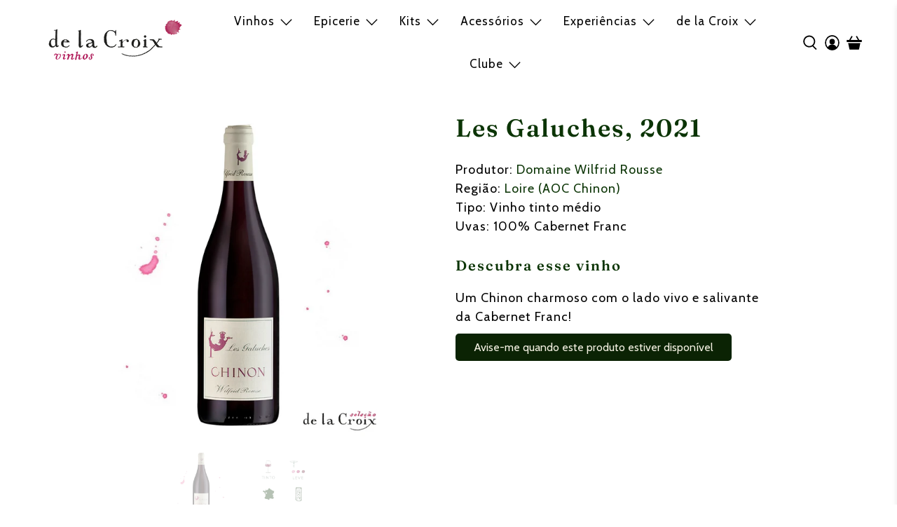

--- FILE ---
content_type: text/html; charset=utf-8
request_url: https://www.delacroixvinhos.com.br/products/les-galuches-2021-vinho-tinto
body_size: 74639
content:


 <!doctype html>
<html class="no-js no-touch" lang="pt-BR">
<head> <script>
    window.Store = window.Store || {};
    window.Store.id = 31789121674;</script> <meta charset="utf-8"> <meta http-equiv="cleartype" content="on"> <meta name="robots" content="index,follow"> <meta name="viewport" content="width=device-width,initial-scale=1"> <meta name="theme-color" content="#ffffff"> <link rel="canonical" href="https://www.delacroixvinhos.com.br/products/les-galuches-2021-vinho-tinto"><title>Vinho tinto - Les Galuches, 2021 - de la Croix vinhos</title> <!-- DNS prefetches --> <link rel="dns-prefetch" href="https://cdn.shopify.com"> <link rel="dns-prefetch" href="https://fonts.shopify.com"> <link rel="dns-prefetch" href="https://monorail-edge.shopifysvc.com"> <link rel="dns-prefetch" href="https://ajax.googleapis.com"> <!-- Preconnects --> <link rel="preconnect" href="https://cdn.shopify.com" crossorigin> <link rel="preconnect" href="https://fonts.shopify.com" crossorigin> <link rel="preconnect" href="https://monorail-edge.shopifysvc.com"> <link rel="preconnect" href="https://ajax.googleapis.com"> <!-- Preloads --> <!-- Preload CSS --> <link rel="preload" href="//www.delacroixvinhos.com.br/cdn/shop/t/67/assets/fancybox.css?v=30466120580444283401739472039" as="style"> <link rel="preload" href="//www.delacroixvinhos.com.br/cdn/shop/t/67/assets/styles.css?v=42339841433090271361762177481" as="style"> <!-- Preload JS --> <script src="https://ajax.googleapis.com/ajax/libs/jquery/3.6.0/jquery.min.js"></script> <link rel="preload" href="//www.delacroixvinhos.com.br/cdn/shop/t/67/assets/vendors.js?v=105789364703734492431739472039" as="script"> <link rel="preload" href="//www.delacroixvinhos.com.br/cdn/shop/t/67/assets/utilities.js?v=94611970877063082381739472039" as="script"> <link rel="preload" href="//www.delacroixvinhos.com.br/cdn/shop/t/67/assets/app.js?v=126557038570997712641739472196" as="script"> <!-- CSS for Flex --> <link rel="stylesheet" href="//www.delacroixvinhos.com.br/cdn/shop/t/67/assets/fancybox.css?v=30466120580444283401739472039"> <link rel="stylesheet" href="//www.delacroixvinhos.com.br/cdn/shop/t/67/assets/styles.css?v=42339841433090271361762177481"> <script>
    window.PXUTheme = window.PXUTheme || {};
    window.PXUTheme.version = '5.2.1';
    window.PXUTheme.name = 'Flex';</script> <script>
    

window.PXUTheme = window.PXUTheme || {};


window.PXUTheme.info = {
  name: 'Flex',
  version: '3.0.0'
}


window.PXUTheme.currency = {};
window.PXUTheme.currency.show_multiple_currencies = false;
window.PXUTheme.currency.presentment_currency = "BRL";
window.PXUTheme.currency.default_currency = "USD";
window.PXUTheme.currency.display_format = "money_format";
window.PXUTheme.currency.money_format = "R$ {{amount_with_comma_separator}}";
window.PXUTheme.currency.money_format_no_currency = "R$ {{amount_with_comma_separator}}";
window.PXUTheme.currency.money_format_currency = "R$ {{amount_with_comma_separator}} BRL";
window.PXUTheme.currency.native_multi_currency = false;
window.PXUTheme.currency.iso_code = "BRL";
window.PXUTheme.currency.symbol = "R$";



window.PXUTheme.allCountryOptionTags = "\u003coption value=\"Brazil\" data-provinces=\"[[\u0026quot;Acre\u0026quot;,\u0026quot;Acre\u0026quot;],[\u0026quot;Alagoas\u0026quot;,\u0026quot;Alagoas\u0026quot;],[\u0026quot;Amapá\u0026quot;,\u0026quot;Amapá\u0026quot;],[\u0026quot;Amazonas\u0026quot;,\u0026quot;Amazonas\u0026quot;],[\u0026quot;Bahia\u0026quot;,\u0026quot;Bahia\u0026quot;],[\u0026quot;Ceará\u0026quot;,\u0026quot;Ceará\u0026quot;],[\u0026quot;Distrito Federal\u0026quot;,\u0026quot;Distrito Federal\u0026quot;],[\u0026quot;Espírito Santo\u0026quot;,\u0026quot;Espírito Santo\u0026quot;],[\u0026quot;Goiás\u0026quot;,\u0026quot;Goiás\u0026quot;],[\u0026quot;Maranhão\u0026quot;,\u0026quot;Maranhão\u0026quot;],[\u0026quot;Mato Grosso\u0026quot;,\u0026quot;Mato Grosso\u0026quot;],[\u0026quot;Mato Grosso do Sul\u0026quot;,\u0026quot;Mato Grosso do Sul\u0026quot;],[\u0026quot;Minas Gerais\u0026quot;,\u0026quot;Minas Gerais\u0026quot;],[\u0026quot;Paraná\u0026quot;,\u0026quot;Paraná\u0026quot;],[\u0026quot;Paraíba\u0026quot;,\u0026quot;Paraíba\u0026quot;],[\u0026quot;Pará\u0026quot;,\u0026quot;Pará\u0026quot;],[\u0026quot;Pernambuco\u0026quot;,\u0026quot;Pernambuco\u0026quot;],[\u0026quot;Piauí\u0026quot;,\u0026quot;Piauí\u0026quot;],[\u0026quot;Rio Grande do Norte\u0026quot;,\u0026quot;Rio Grande do Norte\u0026quot;],[\u0026quot;Rio Grande do Sul\u0026quot;,\u0026quot;Rio Grande do Sul\u0026quot;],[\u0026quot;Rio de Janeiro\u0026quot;,\u0026quot;Rio de Janeiro\u0026quot;],[\u0026quot;Rondônia\u0026quot;,\u0026quot;Rondônia\u0026quot;],[\u0026quot;Roraima\u0026quot;,\u0026quot;Roraima\u0026quot;],[\u0026quot;Santa Catarina\u0026quot;,\u0026quot;Santa Catarina\u0026quot;],[\u0026quot;Sergipe\u0026quot;,\u0026quot;Sergipe\u0026quot;],[\u0026quot;São Paulo\u0026quot;,\u0026quot;São Paulo\u0026quot;],[\u0026quot;Tocantins\u0026quot;,\u0026quot;Tocantins\u0026quot;]]\"\u003eBrasil\u003c\/option\u003e\n\u003coption value=\"---\" data-provinces=\"[]\"\u003e---\u003c\/option\u003e\n\u003coption value=\"Afghanistan\" data-provinces=\"[]\"\u003eAfeganistão\u003c\/option\u003e\n\u003coption value=\"South Africa\" data-provinces=\"[[\u0026quot;Eastern Cape\u0026quot;,\u0026quot;Cabo Oriental\u0026quot;],[\u0026quot;Free State\u0026quot;,\u0026quot;Estado Livre\u0026quot;],[\u0026quot;Gauteng\u0026quot;,\u0026quot;Gauteng\u0026quot;],[\u0026quot;KwaZulu-Natal\u0026quot;,\u0026quot;KwaZulu-Natal\u0026quot;],[\u0026quot;Limpopo\u0026quot;,\u0026quot;Limpopo\u0026quot;],[\u0026quot;Mpumalanga\u0026quot;,\u0026quot;Mpumalanga\u0026quot;],[\u0026quot;North West\u0026quot;,\u0026quot;Noroeste\u0026quot;],[\u0026quot;Northern Cape\u0026quot;,\u0026quot;Cabo Setentrional\u0026quot;],[\u0026quot;Western Cape\u0026quot;,\u0026quot;Cabo Ocidental\u0026quot;]]\"\u003eÁfrica do Sul\u003c\/option\u003e\n\u003coption value=\"Albania\" data-provinces=\"[]\"\u003eAlbânia\u003c\/option\u003e\n\u003coption value=\"Germany\" data-provinces=\"[]\"\u003eAlemanha\u003c\/option\u003e\n\u003coption value=\"Andorra\" data-provinces=\"[]\"\u003eAndorra\u003c\/option\u003e\n\u003coption value=\"Angola\" data-provinces=\"[]\"\u003eAngola\u003c\/option\u003e\n\u003coption value=\"Anguilla\" data-provinces=\"[]\"\u003eAnguila\u003c\/option\u003e\n\u003coption value=\"Antigua And Barbuda\" data-provinces=\"[]\"\u003eAntígua e Barbuda\u003c\/option\u003e\n\u003coption value=\"Saudi Arabia\" data-provinces=\"[]\"\u003eArábia Saudita\u003c\/option\u003e\n\u003coption value=\"Algeria\" data-provinces=\"[]\"\u003eArgélia\u003c\/option\u003e\n\u003coption value=\"Argentina\" data-provinces=\"[[\u0026quot;Buenos Aires\u0026quot;,\u0026quot;Buenos Aires\u0026quot;],[\u0026quot;Catamarca\u0026quot;,\u0026quot;Catamarca\u0026quot;],[\u0026quot;Chaco\u0026quot;,\u0026quot;Chaco\u0026quot;],[\u0026quot;Chubut\u0026quot;,\u0026quot;Chubut\u0026quot;],[\u0026quot;Ciudad Autónoma de Buenos Aires\u0026quot;,\u0026quot;Cidade Autônoma de Buenos Aires\u0026quot;],[\u0026quot;Corrientes\u0026quot;,\u0026quot;Corrientes\u0026quot;],[\u0026quot;Córdoba\u0026quot;,\u0026quot;Córdova (província da Argentina)\u0026quot;],[\u0026quot;Entre Ríos\u0026quot;,\u0026quot;Entre Ríos\u0026quot;],[\u0026quot;Formosa\u0026quot;,\u0026quot;Formosa\u0026quot;],[\u0026quot;Jujuy\u0026quot;,\u0026quot;Jujuy\u0026quot;],[\u0026quot;La Pampa\u0026quot;,\u0026quot;La Pampa\u0026quot;],[\u0026quot;La Rioja\u0026quot;,\u0026quot;Rioja\u0026quot;],[\u0026quot;Mendoza\u0026quot;,\u0026quot;Mendoza (província)\u0026quot;],[\u0026quot;Misiones\u0026quot;,\u0026quot;Misiones\u0026quot;],[\u0026quot;Neuquén\u0026quot;,\u0026quot;Neuquén\u0026quot;],[\u0026quot;Río Negro\u0026quot;,\u0026quot;Río Negro\u0026quot;],[\u0026quot;Salta\u0026quot;,\u0026quot;Salta\u0026quot;],[\u0026quot;San Juan\u0026quot;,\u0026quot;San Juan\u0026quot;],[\u0026quot;San Luis\u0026quot;,\u0026quot;San Luis\u0026quot;],[\u0026quot;Santa Cruz\u0026quot;,\u0026quot;Santa Cruz\u0026quot;],[\u0026quot;Santa Fe\u0026quot;,\u0026quot;Santa Fé\u0026quot;],[\u0026quot;Santiago Del Estero\u0026quot;,\u0026quot;Santiago del Estero\u0026quot;],[\u0026quot;Tierra Del Fuego\u0026quot;,\u0026quot;Terra do Fogo, Antártica e Ilhas do Atlântico Sul\u0026quot;],[\u0026quot;Tucumán\u0026quot;,\u0026quot;Tucumán\u0026quot;]]\"\u003eArgentina\u003c\/option\u003e\n\u003coption value=\"Armenia\" data-provinces=\"[]\"\u003eArmênia\u003c\/option\u003e\n\u003coption value=\"Aruba\" data-provinces=\"[]\"\u003eAruba\u003c\/option\u003e\n\u003coption value=\"Australia\" data-provinces=\"[[\u0026quot;Australian Capital Territory\u0026quot;,\u0026quot;Território da Capital Australiana\u0026quot;],[\u0026quot;New South Wales\u0026quot;,\u0026quot;Nova Gales do Sul\u0026quot;],[\u0026quot;Northern Territory\u0026quot;,\u0026quot;Território do Norte\u0026quot;],[\u0026quot;Queensland\u0026quot;,\u0026quot;Queensland\u0026quot;],[\u0026quot;South Australia\u0026quot;,\u0026quot;Austrália Meridional\u0026quot;],[\u0026quot;Tasmania\u0026quot;,\u0026quot;Tasmânia\u0026quot;],[\u0026quot;Victoria\u0026quot;,\u0026quot;Vitória\u0026quot;],[\u0026quot;Western Australia\u0026quot;,\u0026quot;Austrália Ocidental\u0026quot;]]\"\u003eAustrália\u003c\/option\u003e\n\u003coption value=\"Austria\" data-provinces=\"[]\"\u003eÁustria\u003c\/option\u003e\n\u003coption value=\"Azerbaijan\" data-provinces=\"[]\"\u003eAzerbaijão\u003c\/option\u003e\n\u003coption value=\"Bahamas\" data-provinces=\"[]\"\u003eBahamas\u003c\/option\u003e\n\u003coption value=\"Bangladesh\" data-provinces=\"[]\"\u003eBangladesh\u003c\/option\u003e\n\u003coption value=\"Barbados\" data-provinces=\"[]\"\u003eBarbados\u003c\/option\u003e\n\u003coption value=\"Bahrain\" data-provinces=\"[]\"\u003eBarein\u003c\/option\u003e\n\u003coption value=\"Belgium\" data-provinces=\"[]\"\u003eBélgica\u003c\/option\u003e\n\u003coption value=\"Belize\" data-provinces=\"[]\"\u003eBelize\u003c\/option\u003e\n\u003coption value=\"Benin\" data-provinces=\"[]\"\u003eBenin\u003c\/option\u003e\n\u003coption value=\"Bermuda\" data-provinces=\"[]\"\u003eBermudas\u003c\/option\u003e\n\u003coption value=\"Belarus\" data-provinces=\"[]\"\u003eBielorrússia\u003c\/option\u003e\n\u003coption value=\"Bolivia\" data-provinces=\"[]\"\u003eBolívia\u003c\/option\u003e\n\u003coption value=\"Bosnia And Herzegovina\" data-provinces=\"[]\"\u003eBósnia e Herzegovina\u003c\/option\u003e\n\u003coption value=\"Botswana\" data-provinces=\"[]\"\u003eBotsuana\u003c\/option\u003e\n\u003coption value=\"Brazil\" data-provinces=\"[[\u0026quot;Acre\u0026quot;,\u0026quot;Acre\u0026quot;],[\u0026quot;Alagoas\u0026quot;,\u0026quot;Alagoas\u0026quot;],[\u0026quot;Amapá\u0026quot;,\u0026quot;Amapá\u0026quot;],[\u0026quot;Amazonas\u0026quot;,\u0026quot;Amazonas\u0026quot;],[\u0026quot;Bahia\u0026quot;,\u0026quot;Bahia\u0026quot;],[\u0026quot;Ceará\u0026quot;,\u0026quot;Ceará\u0026quot;],[\u0026quot;Distrito Federal\u0026quot;,\u0026quot;Distrito Federal\u0026quot;],[\u0026quot;Espírito Santo\u0026quot;,\u0026quot;Espírito Santo\u0026quot;],[\u0026quot;Goiás\u0026quot;,\u0026quot;Goiás\u0026quot;],[\u0026quot;Maranhão\u0026quot;,\u0026quot;Maranhão\u0026quot;],[\u0026quot;Mato Grosso\u0026quot;,\u0026quot;Mato Grosso\u0026quot;],[\u0026quot;Mato Grosso do Sul\u0026quot;,\u0026quot;Mato Grosso do Sul\u0026quot;],[\u0026quot;Minas Gerais\u0026quot;,\u0026quot;Minas Gerais\u0026quot;],[\u0026quot;Paraná\u0026quot;,\u0026quot;Paraná\u0026quot;],[\u0026quot;Paraíba\u0026quot;,\u0026quot;Paraíba\u0026quot;],[\u0026quot;Pará\u0026quot;,\u0026quot;Pará\u0026quot;],[\u0026quot;Pernambuco\u0026quot;,\u0026quot;Pernambuco\u0026quot;],[\u0026quot;Piauí\u0026quot;,\u0026quot;Piauí\u0026quot;],[\u0026quot;Rio Grande do Norte\u0026quot;,\u0026quot;Rio Grande do Norte\u0026quot;],[\u0026quot;Rio Grande do Sul\u0026quot;,\u0026quot;Rio Grande do Sul\u0026quot;],[\u0026quot;Rio de Janeiro\u0026quot;,\u0026quot;Rio de Janeiro\u0026quot;],[\u0026quot;Rondônia\u0026quot;,\u0026quot;Rondônia\u0026quot;],[\u0026quot;Roraima\u0026quot;,\u0026quot;Roraima\u0026quot;],[\u0026quot;Santa Catarina\u0026quot;,\u0026quot;Santa Catarina\u0026quot;],[\u0026quot;Sergipe\u0026quot;,\u0026quot;Sergipe\u0026quot;],[\u0026quot;São Paulo\u0026quot;,\u0026quot;São Paulo\u0026quot;],[\u0026quot;Tocantins\u0026quot;,\u0026quot;Tocantins\u0026quot;]]\"\u003eBrasil\u003c\/option\u003e\n\u003coption value=\"Brunei\" data-provinces=\"[]\"\u003eBrunei\u003c\/option\u003e\n\u003coption value=\"Bulgaria\" data-provinces=\"[]\"\u003eBulgária\u003c\/option\u003e\n\u003coption value=\"Burkina Faso\" data-provinces=\"[]\"\u003eBurquina Faso\u003c\/option\u003e\n\u003coption value=\"Burundi\" data-provinces=\"[]\"\u003eBurundi\u003c\/option\u003e\n\u003coption value=\"Bhutan\" data-provinces=\"[]\"\u003eButão\u003c\/option\u003e\n\u003coption value=\"Cape Verde\" data-provinces=\"[]\"\u003eCabo Verde\u003c\/option\u003e\n\u003coption value=\"Republic of Cameroon\" data-provinces=\"[]\"\u003eCamarões\u003c\/option\u003e\n\u003coption value=\"Cambodia\" data-provinces=\"[]\"\u003eCamboja\u003c\/option\u003e\n\u003coption value=\"Canada\" data-provinces=\"[[\u0026quot;Alberta\u0026quot;,\u0026quot;Alberta\u0026quot;],[\u0026quot;British Columbia\u0026quot;,\u0026quot;Colúmbia Britânica\u0026quot;],[\u0026quot;Manitoba\u0026quot;,\u0026quot;Manitoba\u0026quot;],[\u0026quot;New Brunswick\u0026quot;,\u0026quot;Nova Brunswick\u0026quot;],[\u0026quot;Newfoundland and Labrador\u0026quot;,\u0026quot;Terra Nova e Labrador\u0026quot;],[\u0026quot;Northwest Territories\u0026quot;,\u0026quot;Territórios do Noroeste\u0026quot;],[\u0026quot;Nova Scotia\u0026quot;,\u0026quot;Nova Escócia\u0026quot;],[\u0026quot;Nunavut\u0026quot;,\u0026quot;Nunavut\u0026quot;],[\u0026quot;Ontario\u0026quot;,\u0026quot;Ontário\u0026quot;],[\u0026quot;Prince Edward Island\u0026quot;,\u0026quot;Ilha do Príncipe Eduardo\u0026quot;],[\u0026quot;Quebec\u0026quot;,\u0026quot;Quebec\u0026quot;],[\u0026quot;Saskatchewan\u0026quot;,\u0026quot;Saskatchewan\u0026quot;],[\u0026quot;Yukon\u0026quot;,\u0026quot;Yukon\u0026quot;]]\"\u003eCanadá\u003c\/option\u003e\n\u003coption value=\"Qatar\" data-provinces=\"[]\"\u003eCatar\u003c\/option\u003e\n\u003coption value=\"Kazakhstan\" data-provinces=\"[]\"\u003eCazaquistão\u003c\/option\u003e\n\u003coption value=\"Chad\" data-provinces=\"[]\"\u003eChade\u003c\/option\u003e\n\u003coption value=\"Chile\" data-provinces=\"[[\u0026quot;Antofagasta\u0026quot;,\u0026quot;Região de Antofagasta\u0026quot;],[\u0026quot;Araucanía\u0026quot;,\u0026quot;Região da Araucanía\u0026quot;],[\u0026quot;Arica and Parinacota\u0026quot;,\u0026quot;Região de Arica e Parinacota\u0026quot;],[\u0026quot;Atacama\u0026quot;,\u0026quot;Região de Atacama\u0026quot;],[\u0026quot;Aysén\u0026quot;,\u0026quot;Aisén (região)\u0026quot;],[\u0026quot;Biobío\u0026quot;,\u0026quot;Região de Bío-Bío\u0026quot;],[\u0026quot;Coquimbo\u0026quot;,\u0026quot;Região de Coquimbo\u0026quot;],[\u0026quot;Los Lagos\u0026quot;,\u0026quot;Região de Los Lagos\u0026quot;],[\u0026quot;Los Ríos\u0026quot;,\u0026quot;Região de Los Rios\u0026quot;],[\u0026quot;Magallanes\u0026quot;,\u0026quot;Magalhães e Antártica Chilena\u0026quot;],[\u0026quot;Maule\u0026quot;,\u0026quot;Região de Maule\u0026quot;],[\u0026quot;O\u0026#39;Higgins\u0026quot;,\u0026quot;Região de O’Higgins\u0026quot;],[\u0026quot;Santiago\u0026quot;,\u0026quot;Região Metropolitana de Santiago\u0026quot;],[\u0026quot;Tarapacá\u0026quot;,\u0026quot;Região de Tarapacá\u0026quot;],[\u0026quot;Valparaíso\u0026quot;,\u0026quot;Região de Valparaíso\u0026quot;],[\u0026quot;Ñuble\u0026quot;,\u0026quot;Ñuble\u0026quot;]]\"\u003eChile\u003c\/option\u003e\n\u003coption value=\"China\" data-provinces=\"[[\u0026quot;Anhui\u0026quot;,\u0026quot;Anhui\u0026quot;],[\u0026quot;Beijing\u0026quot;,\u0026quot;Pequim\u0026quot;],[\u0026quot;Chongqing\u0026quot;,\u0026quot;Chongqing\u0026quot;],[\u0026quot;Fujian\u0026quot;,\u0026quot;Fujian\u0026quot;],[\u0026quot;Gansu\u0026quot;,\u0026quot;Gansu\u0026quot;],[\u0026quot;Guangdong\u0026quot;,\u0026quot;Guangdong\u0026quot;],[\u0026quot;Guangxi\u0026quot;,\u0026quot;Guangxi\u0026quot;],[\u0026quot;Guizhou\u0026quot;,\u0026quot;Guizhou\u0026quot;],[\u0026quot;Hainan\u0026quot;,\u0026quot;Hainan\u0026quot;],[\u0026quot;Hebei\u0026quot;,\u0026quot;Hebei\u0026quot;],[\u0026quot;Heilongjiang\u0026quot;,\u0026quot;Heilongjiang\u0026quot;],[\u0026quot;Henan\u0026quot;,\u0026quot;Henan\u0026quot;],[\u0026quot;Hubei\u0026quot;,\u0026quot;Hubei\u0026quot;],[\u0026quot;Hunan\u0026quot;,\u0026quot;Hunan\u0026quot;],[\u0026quot;Inner Mongolia\u0026quot;,\u0026quot;Mongólia Interior\u0026quot;],[\u0026quot;Jiangsu\u0026quot;,\u0026quot;Jiangsu\u0026quot;],[\u0026quot;Jiangxi\u0026quot;,\u0026quot;Jiangxi\u0026quot;],[\u0026quot;Jilin\u0026quot;,\u0026quot;Jilin\u0026quot;],[\u0026quot;Liaoning\u0026quot;,\u0026quot;Liaoning\u0026quot;],[\u0026quot;Ningxia\u0026quot;,\u0026quot;Ningxia\u0026quot;],[\u0026quot;Qinghai\u0026quot;,\u0026quot;Qinghai\u0026quot;],[\u0026quot;Shaanxi\u0026quot;,\u0026quot;Shaanxi\u0026quot;],[\u0026quot;Shandong\u0026quot;,\u0026quot;Shandong\u0026quot;],[\u0026quot;Shanghai\u0026quot;,\u0026quot;Xangai\u0026quot;],[\u0026quot;Shanxi\u0026quot;,\u0026quot;Shanxi\u0026quot;],[\u0026quot;Sichuan\u0026quot;,\u0026quot;Sichuan\u0026quot;],[\u0026quot;Tianjin\u0026quot;,\u0026quot;Tianjin\u0026quot;],[\u0026quot;Xinjiang\u0026quot;,\u0026quot;Xinjiang\u0026quot;],[\u0026quot;Xizang\u0026quot;,\u0026quot;Região Autônoma do Tibete\u0026quot;],[\u0026quot;Yunnan\u0026quot;,\u0026quot;Yunnan\u0026quot;],[\u0026quot;Zhejiang\u0026quot;,\u0026quot;Zhejiang\u0026quot;]]\"\u003eChina\u003c\/option\u003e\n\u003coption value=\"Cyprus\" data-provinces=\"[]\"\u003eChipre\u003c\/option\u003e\n\u003coption value=\"Holy See (Vatican City State)\" data-provinces=\"[]\"\u003eCidade do Vaticano\u003c\/option\u003e\n\u003coption value=\"Colombia\" data-provinces=\"[[\u0026quot;Amazonas\u0026quot;,\u0026quot;Amazonas\u0026quot;],[\u0026quot;Antioquia\u0026quot;,\u0026quot;Antioquia\u0026quot;],[\u0026quot;Arauca\u0026quot;,\u0026quot;Arauca\u0026quot;],[\u0026quot;Atlántico\u0026quot;,\u0026quot;Atlántico\u0026quot;],[\u0026quot;Bogotá, D.C.\u0026quot;,\u0026quot;Bogotá, DC\u0026quot;],[\u0026quot;Bolívar\u0026quot;,\u0026quot;Bolívar\u0026quot;],[\u0026quot;Boyacá\u0026quot;,\u0026quot;Boyacá\u0026quot;],[\u0026quot;Caldas\u0026quot;,\u0026quot;Caldas\u0026quot;],[\u0026quot;Caquetá\u0026quot;,\u0026quot;Caquetá\u0026quot;],[\u0026quot;Casanare\u0026quot;,\u0026quot;Casanare\u0026quot;],[\u0026quot;Cauca\u0026quot;,\u0026quot;Cauca\u0026quot;],[\u0026quot;Cesar\u0026quot;,\u0026quot;Cesar\u0026quot;],[\u0026quot;Chocó\u0026quot;,\u0026quot;Chocó\u0026quot;],[\u0026quot;Cundinamarca\u0026quot;,\u0026quot;Cundinamarca\u0026quot;],[\u0026quot;Córdoba\u0026quot;,\u0026quot;Córdoba (departamento)\u0026quot;],[\u0026quot;Guainía\u0026quot;,\u0026quot;Guainía\u0026quot;],[\u0026quot;Guaviare\u0026quot;,\u0026quot;Guaviare\u0026quot;],[\u0026quot;Huila\u0026quot;,\u0026quot;Huila\u0026quot;],[\u0026quot;La Guajira\u0026quot;,\u0026quot;Guajira\u0026quot;],[\u0026quot;Magdalena\u0026quot;,\u0026quot;Magdalena\u0026quot;],[\u0026quot;Meta\u0026quot;,\u0026quot;Meta\u0026quot;],[\u0026quot;Nariño\u0026quot;,\u0026quot;Nariño\u0026quot;],[\u0026quot;Norte de Santander\u0026quot;,\u0026quot;Norte de Santander\u0026quot;],[\u0026quot;Putumayo\u0026quot;,\u0026quot;Putumayo\u0026quot;],[\u0026quot;Quindío\u0026quot;,\u0026quot;Quindío\u0026quot;],[\u0026quot;Risaralda\u0026quot;,\u0026quot;Risaralda\u0026quot;],[\u0026quot;San Andrés, Providencia y Santa Catalina\u0026quot;,\u0026quot;Santo André, Providência e Santa Catarina\u0026quot;],[\u0026quot;Santander\u0026quot;,\u0026quot;Santander\u0026quot;],[\u0026quot;Sucre\u0026quot;,\u0026quot;Sucre\u0026quot;],[\u0026quot;Tolima\u0026quot;,\u0026quot;Tolima\u0026quot;],[\u0026quot;Valle del Cauca\u0026quot;,\u0026quot;Valle del Cauca\u0026quot;],[\u0026quot;Vaupés\u0026quot;,\u0026quot;Vaupés\u0026quot;],[\u0026quot;Vichada\u0026quot;,\u0026quot;Vichada\u0026quot;]]\"\u003eColômbia\u003c\/option\u003e\n\u003coption value=\"Comoros\" data-provinces=\"[]\"\u003eComores\u003c\/option\u003e\n\u003coption value=\"Congo, The Democratic Republic Of The\" data-provinces=\"[]\"\u003eCongo - Kinshasa\u003c\/option\u003e\n\u003coption value=\"South Korea\" data-provinces=\"[[\u0026quot;Busan\u0026quot;,\u0026quot;Busan\u0026quot;],[\u0026quot;Chungbuk\u0026quot;,\u0026quot;Chungcheong do Norte\u0026quot;],[\u0026quot;Chungnam\u0026quot;,\u0026quot;Chungcheong do Sul\u0026quot;],[\u0026quot;Daegu\u0026quot;,\u0026quot;Daegu\u0026quot;],[\u0026quot;Daejeon\u0026quot;,\u0026quot;Daejeon\u0026quot;],[\u0026quot;Gangwon\u0026quot;,\u0026quot;Gangwon\u0026quot;],[\u0026quot;Gwangju\u0026quot;,\u0026quot;Gwangju\u0026quot;],[\u0026quot;Gyeongbuk\u0026quot;,\u0026quot;Gyeongsang do Norte\u0026quot;],[\u0026quot;Gyeonggi\u0026quot;,\u0026quot;Gyeonggi\u0026quot;],[\u0026quot;Gyeongnam\u0026quot;,\u0026quot;Gyeongsang do Sul\u0026quot;],[\u0026quot;Incheon\u0026quot;,\u0026quot;Incheon\u0026quot;],[\u0026quot;Jeju\u0026quot;,\u0026quot;Jeju\u0026quot;],[\u0026quot;Jeonbuk\u0026quot;,\u0026quot;Jeolla do Norte\u0026quot;],[\u0026quot;Jeonnam\u0026quot;,\u0026quot;Jeolla do Sul\u0026quot;],[\u0026quot;Sejong\u0026quot;,\u0026quot;Cidade de Sejong\u0026quot;],[\u0026quot;Seoul\u0026quot;,\u0026quot;Seul\u0026quot;],[\u0026quot;Ulsan\u0026quot;,\u0026quot;Ulsan\u0026quot;]]\"\u003eCoreia do Sul\u003c\/option\u003e\n\u003coption value=\"Costa Rica\" data-provinces=\"[[\u0026quot;Alajuela\u0026quot;,\u0026quot;Alajuela\u0026quot;],[\u0026quot;Cartago\u0026quot;,\u0026quot;Cartago\u0026quot;],[\u0026quot;Guanacaste\u0026quot;,\u0026quot;Guanacaste\u0026quot;],[\u0026quot;Heredia\u0026quot;,\u0026quot;Heredia\u0026quot;],[\u0026quot;Limón\u0026quot;,\u0026quot;Limón\u0026quot;],[\u0026quot;Puntarenas\u0026quot;,\u0026quot;Puntarenas\u0026quot;],[\u0026quot;San José\u0026quot;,\u0026quot;San José\u0026quot;]]\"\u003eCosta Rica\u003c\/option\u003e\n\u003coption value=\"Côte d'Ivoire\" data-provinces=\"[]\"\u003eCosta do Marfim\u003c\/option\u003e\n\u003coption value=\"Croatia\" data-provinces=\"[]\"\u003eCroácia\u003c\/option\u003e\n\u003coption value=\"Curaçao\" data-provinces=\"[]\"\u003eCuraçao\u003c\/option\u003e\n\u003coption value=\"Denmark\" data-provinces=\"[]\"\u003eDinamarca\u003c\/option\u003e\n\u003coption value=\"Djibouti\" data-provinces=\"[]\"\u003eDjibuti\u003c\/option\u003e\n\u003coption value=\"Dominica\" data-provinces=\"[]\"\u003eDominica\u003c\/option\u003e\n\u003coption value=\"Egypt\" data-provinces=\"[[\u0026quot;6th of October\u0026quot;,\u0026quot;6 de outubro\u0026quot;],[\u0026quot;Al Sharqia\u0026quot;,\u0026quot;Xarqia\u0026quot;],[\u0026quot;Alexandria\u0026quot;,\u0026quot;Alexandria (província egípcia)\u0026quot;],[\u0026quot;Aswan\u0026quot;,\u0026quot;Assuão\u0026quot;],[\u0026quot;Asyut\u0026quot;,\u0026quot;Assiut\u0026quot;],[\u0026quot;Beheira\u0026quot;,\u0026quot;Al-Buhaira\u0026quot;],[\u0026quot;Beni Suef\u0026quot;,\u0026quot;Beni Suef\u0026quot;],[\u0026quot;Cairo\u0026quot;,\u0026quot;Cairo\u0026quot;],[\u0026quot;Dakahlia\u0026quot;,\u0026quot;Dakahlia\u0026quot;],[\u0026quot;Damietta\u0026quot;,\u0026quot;Damieta\u0026quot;],[\u0026quot;Faiyum\u0026quot;,\u0026quot;Faium\u0026quot;],[\u0026quot;Gharbia\u0026quot;,\u0026quot;Garbia\u0026quot;],[\u0026quot;Giza\u0026quot;,\u0026quot;Guizé\u0026quot;],[\u0026quot;Helwan\u0026quot;,\u0026quot;Helwan\u0026quot;],[\u0026quot;Ismailia\u0026quot;,\u0026quot;Ismaília\u0026quot;],[\u0026quot;Kafr el-Sheikh\u0026quot;,\u0026quot;Kafr el-Sheikh\u0026quot;],[\u0026quot;Luxor\u0026quot;,\u0026quot;Luxor\u0026quot;],[\u0026quot;Matrouh\u0026quot;,\u0026quot;Matruh\u0026quot;],[\u0026quot;Minya\u0026quot;,\u0026quot;Minya\u0026quot;],[\u0026quot;Monufia\u0026quot;,\u0026quot;Monufia\u0026quot;],[\u0026quot;New Valley\u0026quot;,\u0026quot;Vale Novo\u0026quot;],[\u0026quot;North Sinai\u0026quot;,\u0026quot;Sinai do Norte\u0026quot;],[\u0026quot;Port Said\u0026quot;,\u0026quot;Governamento de Porto Said\u0026quot;],[\u0026quot;Qalyubia\u0026quot;,\u0026quot;Qaliubia\u0026quot;],[\u0026quot;Qena\u0026quot;,\u0026quot;Qina\u0026quot;],[\u0026quot;Red Sea\u0026quot;,\u0026quot;Mar Vermelho\u0026quot;],[\u0026quot;Sohag\u0026quot;,\u0026quot;Sohag\u0026quot;],[\u0026quot;South Sinai\u0026quot;,\u0026quot;Sinai do Sul\u0026quot;],[\u0026quot;Suez\u0026quot;,\u0026quot;Suez\u0026quot;]]\"\u003eEgito\u003c\/option\u003e\n\u003coption value=\"El Salvador\" data-provinces=\"[[\u0026quot;Ahuachapán\u0026quot;,\u0026quot;Ahuachapán\u0026quot;],[\u0026quot;Cabañas\u0026quot;,\u0026quot;Cabañas\u0026quot;],[\u0026quot;Chalatenango\u0026quot;,\u0026quot;Chalatenango\u0026quot;],[\u0026quot;Cuscatlán\u0026quot;,\u0026quot;Cuscatlán\u0026quot;],[\u0026quot;La Libertad\u0026quot;,\u0026quot;La Libertad\u0026quot;],[\u0026quot;La Paz\u0026quot;,\u0026quot;La Paz\u0026quot;],[\u0026quot;La Unión\u0026quot;,\u0026quot;La Unión\u0026quot;],[\u0026quot;Morazán\u0026quot;,\u0026quot;Morazán\u0026quot;],[\u0026quot;San Miguel\u0026quot;,\u0026quot;San Miguel\u0026quot;],[\u0026quot;San Salvador\u0026quot;,\u0026quot;San Salvador\u0026quot;],[\u0026quot;San Vicente\u0026quot;,\u0026quot;San Vicente\u0026quot;],[\u0026quot;Santa Ana\u0026quot;,\u0026quot;Santa Ana\u0026quot;],[\u0026quot;Sonsonate\u0026quot;,\u0026quot;Sonsonate\u0026quot;],[\u0026quot;Usulután\u0026quot;,\u0026quot;Usulután\u0026quot;]]\"\u003eEl Salvador\u003c\/option\u003e\n\u003coption value=\"United Arab Emirates\" data-provinces=\"[[\u0026quot;Abu Dhabi\u0026quot;,\u0026quot;Emirados Abu Dhabi\u0026quot;],[\u0026quot;Ajman\u0026quot;,\u0026quot;Ajman\u0026quot;],[\u0026quot;Dubai\u0026quot;,\u0026quot;Dubai\u0026quot;],[\u0026quot;Fujairah\u0026quot;,\u0026quot;Al Fujayrah\u0026quot;],[\u0026quot;Ras al-Khaimah\u0026quot;,\u0026quot;Ras al-Khaimah\u0026quot;],[\u0026quot;Sharjah\u0026quot;,\u0026quot;Sharjah\u0026quot;],[\u0026quot;Umm al-Quwain\u0026quot;,\u0026quot;Umm al Qaywayn\u0026quot;]]\"\u003eEmirados Árabes Unidos\u003c\/option\u003e\n\u003coption value=\"Ecuador\" data-provinces=\"[]\"\u003eEquador\u003c\/option\u003e\n\u003coption value=\"Eritrea\" data-provinces=\"[]\"\u003eEritreia\u003c\/option\u003e\n\u003coption value=\"Slovakia\" data-provinces=\"[]\"\u003eEslováquia\u003c\/option\u003e\n\u003coption value=\"Slovenia\" data-provinces=\"[]\"\u003eEslovênia\u003c\/option\u003e\n\u003coption value=\"Spain\" data-provinces=\"[[\u0026quot;A Coruña\u0026quot;,\u0026quot;Corunha\u0026quot;],[\u0026quot;Albacete\u0026quot;,\u0026quot;Albacete\u0026quot;],[\u0026quot;Alicante\u0026quot;,\u0026quot;Alicante\u0026quot;],[\u0026quot;Almería\u0026quot;,\u0026quot;Almeria\u0026quot;],[\u0026quot;Asturias\u0026quot;,\u0026quot;Asturias\u0026quot;],[\u0026quot;Badajoz\u0026quot;,\u0026quot;Badajoz (província)\u0026quot;],[\u0026quot;Balears\u0026quot;,\u0026quot;Baleares\u0026quot;],[\u0026quot;Barcelona\u0026quot;,\u0026quot;Barcelona\u0026quot;],[\u0026quot;Burgos\u0026quot;,\u0026quot;Burgos\u0026quot;],[\u0026quot;Cantabria\u0026quot;,\u0026quot;Cantábria\u0026quot;],[\u0026quot;Castellón\u0026quot;,\u0026quot;Castellón\u0026quot;],[\u0026quot;Ceuta\u0026quot;,\u0026quot;Ceuta\u0026quot;],[\u0026quot;Ciudad Real\u0026quot;,\u0026quot;Cidade Real\u0026quot;],[\u0026quot;Cuenca\u0026quot;,\u0026quot;Cuenca\u0026quot;],[\u0026quot;Cáceres\u0026quot;,\u0026quot;Cáceres (província)\u0026quot;],[\u0026quot;Cádiz\u0026quot;,\u0026quot;Cádis\u0026quot;],[\u0026quot;Córdoba\u0026quot;,\u0026quot;Córdova (província da Espanha)\u0026quot;],[\u0026quot;Girona\u0026quot;,\u0026quot;Girona\u0026quot;],[\u0026quot;Granada\u0026quot;,\u0026quot;Granada\u0026quot;],[\u0026quot;Guadalajara\u0026quot;,\u0026quot;Guadalajara\u0026quot;],[\u0026quot;Guipúzcoa\u0026quot;,\u0026quot;Guipúscoa\u0026quot;],[\u0026quot;Huelva\u0026quot;,\u0026quot;Província de Huelva\u0026quot;],[\u0026quot;Huesca\u0026quot;,\u0026quot;Huesca\u0026quot;],[\u0026quot;Jaén\u0026quot;,\u0026quot;Jaén\u0026quot;],[\u0026quot;La Rioja\u0026quot;,\u0026quot;La Rioja\u0026quot;],[\u0026quot;Las Palmas\u0026quot;,\u0026quot;Las Palmas\u0026quot;],[\u0026quot;León\u0026quot;,\u0026quot;Leão\u0026quot;],[\u0026quot;Lleida\u0026quot;,\u0026quot;Província de Lérida\u0026quot;],[\u0026quot;Lugo\u0026quot;,\u0026quot;Lugo\u0026quot;],[\u0026quot;Madrid\u0026quot;,\u0026quot;Madrid\u0026quot;],[\u0026quot;Melilla\u0026quot;,\u0026quot;Melilla\u0026quot;],[\u0026quot;Murcia\u0026quot;,\u0026quot;Murcia\u0026quot;],[\u0026quot;Málaga\u0026quot;,\u0026quot;Málaga\u0026quot;],[\u0026quot;Navarra\u0026quot;,\u0026quot;Navarra\u0026quot;],[\u0026quot;Ourense\u0026quot;,\u0026quot;Ourense\u0026quot;],[\u0026quot;Palencia\u0026quot;,\u0026quot;Palência\u0026quot;],[\u0026quot;Pontevedra\u0026quot;,\u0026quot;Pontevedra\u0026quot;],[\u0026quot;Salamanca\u0026quot;,\u0026quot;Salamanca\u0026quot;],[\u0026quot;Santa Cruz de Tenerife\u0026quot;,\u0026quot;Santa Cruz de Tenerife\u0026quot;],[\u0026quot;Segovia\u0026quot;,\u0026quot;Segóvia\u0026quot;],[\u0026quot;Sevilla\u0026quot;,\u0026quot;Província de Sevilha\u0026quot;],[\u0026quot;Soria\u0026quot;,\u0026quot;Sória\u0026quot;],[\u0026quot;Tarragona\u0026quot;,\u0026quot;Tarragona\u0026quot;],[\u0026quot;Teruel\u0026quot;,\u0026quot;Teruel (província)\u0026quot;],[\u0026quot;Toledo\u0026quot;,\u0026quot;Toledo\u0026quot;],[\u0026quot;Valencia\u0026quot;,\u0026quot;Valência (província)\u0026quot;],[\u0026quot;Valladolid\u0026quot;,\u0026quot;Valhadolide\u0026quot;],[\u0026quot;Vizcaya\u0026quot;,\u0026quot;Biscaia\u0026quot;],[\u0026quot;Zamora\u0026quot;,\u0026quot;Zamora\u0026quot;],[\u0026quot;Zaragoza\u0026quot;,\u0026quot;Saragoça\u0026quot;],[\u0026quot;Álava\u0026quot;,\u0026quot;Álava\u0026quot;],[\u0026quot;Ávila\u0026quot;,\u0026quot;Ávila\u0026quot;]]\"\u003eEspanha\u003c\/option\u003e\n\u003coption value=\"Eswatini\" data-provinces=\"[]\"\u003eEssuatíni\u003c\/option\u003e\n\u003coption value=\"United States\" data-provinces=\"[[\u0026quot;Alabama\u0026quot;,\u0026quot;Alabama\u0026quot;],[\u0026quot;Alaska\u0026quot;,\u0026quot;Alasca\u0026quot;],[\u0026quot;American Samoa\u0026quot;,\u0026quot;Samoa Americana\u0026quot;],[\u0026quot;Arizona\u0026quot;,\u0026quot;Arizona\u0026quot;],[\u0026quot;Arkansas\u0026quot;,\u0026quot;Arkansas\u0026quot;],[\u0026quot;Armed Forces Americas\u0026quot;,\u0026quot;Forças Armadas das Américas\u0026quot;],[\u0026quot;Armed Forces Europe\u0026quot;,\u0026quot;Forças Armadas da Europa\u0026quot;],[\u0026quot;Armed Forces Pacific\u0026quot;,\u0026quot;Forças Armadas do Pacífico\u0026quot;],[\u0026quot;California\u0026quot;,\u0026quot;Califórnia\u0026quot;],[\u0026quot;Colorado\u0026quot;,\u0026quot;Colorado\u0026quot;],[\u0026quot;Connecticut\u0026quot;,\u0026quot;Connecticut\u0026quot;],[\u0026quot;Delaware\u0026quot;,\u0026quot;Delaware\u0026quot;],[\u0026quot;District of Columbia\u0026quot;,\u0026quot;Washington\u0026quot;],[\u0026quot;Federated States of Micronesia\u0026quot;,\u0026quot;Micronésia\u0026quot;],[\u0026quot;Florida\u0026quot;,\u0026quot;Flórida\u0026quot;],[\u0026quot;Georgia\u0026quot;,\u0026quot;Geórgia\u0026quot;],[\u0026quot;Guam\u0026quot;,\u0026quot;Guam\u0026quot;],[\u0026quot;Hawaii\u0026quot;,\u0026quot;Havaí\u0026quot;],[\u0026quot;Idaho\u0026quot;,\u0026quot;Idaho\u0026quot;],[\u0026quot;Illinois\u0026quot;,\u0026quot;Illinois\u0026quot;],[\u0026quot;Indiana\u0026quot;,\u0026quot;Indiana\u0026quot;],[\u0026quot;Iowa\u0026quot;,\u0026quot;Iowa\u0026quot;],[\u0026quot;Kansas\u0026quot;,\u0026quot;Kansas\u0026quot;],[\u0026quot;Kentucky\u0026quot;,\u0026quot;Kentucky\u0026quot;],[\u0026quot;Louisiana\u0026quot;,\u0026quot;Luisiana\u0026quot;],[\u0026quot;Maine\u0026quot;,\u0026quot;Maine\u0026quot;],[\u0026quot;Marshall Islands\u0026quot;,\u0026quot;Ilhas Marshall\u0026quot;],[\u0026quot;Maryland\u0026quot;,\u0026quot;Maryland\u0026quot;],[\u0026quot;Massachusetts\u0026quot;,\u0026quot;Massachusetts\u0026quot;],[\u0026quot;Michigan\u0026quot;,\u0026quot;Michigan\u0026quot;],[\u0026quot;Minnesota\u0026quot;,\u0026quot;Minnesota\u0026quot;],[\u0026quot;Mississippi\u0026quot;,\u0026quot;Mississippi\u0026quot;],[\u0026quot;Missouri\u0026quot;,\u0026quot;Missouri\u0026quot;],[\u0026quot;Montana\u0026quot;,\u0026quot;Montana\u0026quot;],[\u0026quot;Nebraska\u0026quot;,\u0026quot;Nebraska\u0026quot;],[\u0026quot;Nevada\u0026quot;,\u0026quot;Nevada\u0026quot;],[\u0026quot;New Hampshire\u0026quot;,\u0026quot;Nova Hampshire\u0026quot;],[\u0026quot;New Jersey\u0026quot;,\u0026quot;Nova Jérsia\u0026quot;],[\u0026quot;New Mexico\u0026quot;,\u0026quot;Novo México\u0026quot;],[\u0026quot;New York\u0026quot;,\u0026quot;Nova Iorque\u0026quot;],[\u0026quot;North Carolina\u0026quot;,\u0026quot;Carolina do Norte\u0026quot;],[\u0026quot;North Dakota\u0026quot;,\u0026quot;Dakota do Norte\u0026quot;],[\u0026quot;Northern Mariana Islands\u0026quot;,\u0026quot;Ilhas Marianas do Norte\u0026quot;],[\u0026quot;Ohio\u0026quot;,\u0026quot;Ohio\u0026quot;],[\u0026quot;Oklahoma\u0026quot;,\u0026quot;Oklahoma\u0026quot;],[\u0026quot;Oregon\u0026quot;,\u0026quot;Oregon\u0026quot;],[\u0026quot;Palau\u0026quot;,\u0026quot;Palau\u0026quot;],[\u0026quot;Pennsylvania\u0026quot;,\u0026quot;Pensilvânia\u0026quot;],[\u0026quot;Puerto Rico\u0026quot;,\u0026quot;Porto Rico\u0026quot;],[\u0026quot;Rhode Island\u0026quot;,\u0026quot;Rhode Island\u0026quot;],[\u0026quot;South Carolina\u0026quot;,\u0026quot;Carolina do Sul\u0026quot;],[\u0026quot;South Dakota\u0026quot;,\u0026quot;Dakota do Sul\u0026quot;],[\u0026quot;Tennessee\u0026quot;,\u0026quot;Tennessee\u0026quot;],[\u0026quot;Texas\u0026quot;,\u0026quot;Texas\u0026quot;],[\u0026quot;Utah\u0026quot;,\u0026quot;Utah\u0026quot;],[\u0026quot;Vermont\u0026quot;,\u0026quot;Vermont\u0026quot;],[\u0026quot;Virgin Islands\u0026quot;,\u0026quot;Ilhas Virgens Americanas\u0026quot;],[\u0026quot;Virginia\u0026quot;,\u0026quot;Virgínia\u0026quot;],[\u0026quot;Washington\u0026quot;,\u0026quot;Washington²\u0026quot;],[\u0026quot;West Virginia\u0026quot;,\u0026quot;Virgínia Ocidental\u0026quot;],[\u0026quot;Wisconsin\u0026quot;,\u0026quot;Wisconsin\u0026quot;],[\u0026quot;Wyoming\u0026quot;,\u0026quot;Wyoming\u0026quot;]]\"\u003eEstados Unidos\u003c\/option\u003e\n\u003coption value=\"Estonia\" data-provinces=\"[]\"\u003eEstônia\u003c\/option\u003e\n\u003coption value=\"Ethiopia\" data-provinces=\"[]\"\u003eEtiópia\u003c\/option\u003e\n\u003coption value=\"Fiji\" data-provinces=\"[]\"\u003eFiji\u003c\/option\u003e\n\u003coption value=\"Philippines\" data-provinces=\"[[\u0026quot;Abra\u0026quot;,\u0026quot;Abra (província)\u0026quot;],[\u0026quot;Agusan del Norte\u0026quot;,\u0026quot;Agusão do Norte\u0026quot;],[\u0026quot;Agusan del Sur\u0026quot;,\u0026quot;Augusan do Sur\u0026quot;],[\u0026quot;Aklan\u0026quot;,\u0026quot;Aklan\u0026quot;],[\u0026quot;Albay\u0026quot;,\u0026quot;Albay\u0026quot;],[\u0026quot;Antique\u0026quot;,\u0026quot;Antigo\u0026quot;],[\u0026quot;Apayao\u0026quot;,\u0026quot;Apayao\u0026quot;],[\u0026quot;Aurora\u0026quot;,\u0026quot;Aurora\u0026quot;],[\u0026quot;Basilan\u0026quot;,\u0026quot;Província de Basilan\u0026quot;],[\u0026quot;Bataan\u0026quot;,\u0026quot;Bataan\u0026quot;],[\u0026quot;Batanes\u0026quot;,\u0026quot;Batanes\u0026quot;],[\u0026quot;Batangas\u0026quot;,\u0026quot;Batangas\u0026quot;],[\u0026quot;Benguet\u0026quot;,\u0026quot;Província de Benguet\u0026quot;],[\u0026quot;Biliran\u0026quot;,\u0026quot;Biliran\u0026quot;],[\u0026quot;Bohol\u0026quot;,\u0026quot;Bohol\u0026quot;],[\u0026quot;Bukidnon\u0026quot;,\u0026quot;Bukidnon\u0026quot;],[\u0026quot;Bulacan\u0026quot;,\u0026quot;Bulacão\u0026quot;],[\u0026quot;Cagayan\u0026quot;,\u0026quot;Cagayan\u0026quot;],[\u0026quot;Camarines Norte\u0026quot;,\u0026quot;Camarines Norte\u0026quot;],[\u0026quot;Camarines Sur\u0026quot;,\u0026quot;Camarines Sur\u0026quot;],[\u0026quot;Camiguin\u0026quot;,\u0026quot;Camiguin\u0026quot;],[\u0026quot;Capiz\u0026quot;,\u0026quot;Capiz\u0026quot;],[\u0026quot;Catanduanes\u0026quot;,\u0026quot;Catanduanes\u0026quot;],[\u0026quot;Cavite\u0026quot;,\u0026quot;Província de Cavite\u0026quot;],[\u0026quot;Cebu\u0026quot;,\u0026quot;Cebu\u0026quot;],[\u0026quot;Cotabato\u0026quot;,\u0026quot;Cotabato\u0026quot;],[\u0026quot;Davao Occidental\u0026quot;,\u0026quot;Davao Occidental\u0026quot;],[\u0026quot;Davao Oriental\u0026quot;,\u0026quot;Davao Oriental\u0026quot;],[\u0026quot;Davao de Oro\u0026quot;,\u0026quot;Vale de Compostela\u0026quot;],[\u0026quot;Davao del Norte\u0026quot;,\u0026quot;Davao del Norte\u0026quot;],[\u0026quot;Davao del Sur\u0026quot;,\u0026quot;Davao do Sul\u0026quot;],[\u0026quot;Dinagat Islands\u0026quot;,\u0026quot;Dinagat Islands\u0026quot;],[\u0026quot;Eastern Samar\u0026quot;,\u0026quot;Samar Oriental\u0026quot;],[\u0026quot;Guimaras\u0026quot;,\u0026quot;Guimaras\u0026quot;],[\u0026quot;Ifugao\u0026quot;,\u0026quot;Ifugão\u0026quot;],[\u0026quot;Ilocos Norte\u0026quot;,\u0026quot;Ilocos Norte\u0026quot;],[\u0026quot;Ilocos Sur\u0026quot;,\u0026quot;Ilocos Sur\u0026quot;],[\u0026quot;Iloilo\u0026quot;,\u0026quot;Iloilo\u0026quot;],[\u0026quot;Isabela\u0026quot;,\u0026quot;Isabela\u0026quot;],[\u0026quot;Kalinga\u0026quot;,\u0026quot;Província de Kalinga\u0026quot;],[\u0026quot;La Union\u0026quot;,\u0026quot;La Unión\u0026quot;],[\u0026quot;Laguna\u0026quot;,\u0026quot;Laguna\u0026quot;],[\u0026quot;Lanao del Norte\u0026quot;,\u0026quot;Lanão do Norte\u0026quot;],[\u0026quot;Lanao del Sur\u0026quot;,\u0026quot;Lanão de Sur\u0026quot;],[\u0026quot;Leyte\u0026quot;,\u0026quot;Leyte\u0026quot;],[\u0026quot;Maguindanao\u0026quot;,\u0026quot;Maguindanao\u0026quot;],[\u0026quot;Marinduque\u0026quot;,\u0026quot;Marinduque\u0026quot;],[\u0026quot;Masbate\u0026quot;,\u0026quot;Masbate\u0026quot;],[\u0026quot;Metro Manila\u0026quot;,\u0026quot;Grande Manila\u0026quot;],[\u0026quot;Misamis Occidental\u0026quot;,\u0026quot;Misamis Occidental\u0026quot;],[\u0026quot;Misamis Oriental\u0026quot;,\u0026quot;Misamis Oriental\u0026quot;],[\u0026quot;Mountain Province\u0026quot;,\u0026quot;Província Mountain\u0026quot;],[\u0026quot;Negros Occidental\u0026quot;,\u0026quot;Negros Ocidental\u0026quot;],[\u0026quot;Negros Oriental\u0026quot;,\u0026quot;Negros Oriental\u0026quot;],[\u0026quot;Northern Samar\u0026quot;,\u0026quot;Northern Samar\u0026quot;],[\u0026quot;Nueva Ecija\u0026quot;,\u0026quot;Nueva Ecija\u0026quot;],[\u0026quot;Nueva Vizcaya\u0026quot;,\u0026quot;Nova Vizcaya\u0026quot;],[\u0026quot;Occidental Mindoro\u0026quot;,\u0026quot;Mindoro Ocidental\u0026quot;],[\u0026quot;Oriental Mindoro\u0026quot;,\u0026quot;Oriental Mindoro\u0026quot;],[\u0026quot;Palawan\u0026quot;,\u0026quot;Palawan\u0026quot;],[\u0026quot;Pampanga\u0026quot;,\u0026quot;Pampanga\u0026quot;],[\u0026quot;Pangasinan\u0026quot;,\u0026quot;Pangasinán\u0026quot;],[\u0026quot;Quezon\u0026quot;,\u0026quot;Quezon\u0026quot;],[\u0026quot;Quirino\u0026quot;,\u0026quot;Quirino\u0026quot;],[\u0026quot;Rizal\u0026quot;,\u0026quot;Rizal\u0026quot;],[\u0026quot;Romblon\u0026quot;,\u0026quot;Romblon\u0026quot;],[\u0026quot;Samar\u0026quot;,\u0026quot;Samar\u0026quot;],[\u0026quot;Sarangani\u0026quot;,\u0026quot;Sarangani\u0026quot;],[\u0026quot;Siquijor\u0026quot;,\u0026quot;Siquijor\u0026quot;],[\u0026quot;Sorsogon\u0026quot;,\u0026quot;Sorsogon\u0026quot;],[\u0026quot;South Cotabato\u0026quot;,\u0026quot;Cotabato do Sul\u0026quot;],[\u0026quot;Southern Leyte\u0026quot;,\u0026quot;Southern Leyte\u0026quot;],[\u0026quot;Sultan Kudarat\u0026quot;,\u0026quot;Sultão Kudarat\u0026quot;],[\u0026quot;Sulu\u0026quot;,\u0026quot;Sulu\u0026quot;],[\u0026quot;Surigao del Norte\u0026quot;,\u0026quot;Surigão do Norte\u0026quot;],[\u0026quot;Surigao del Sur\u0026quot;,\u0026quot;Surigão do Sur\u0026quot;],[\u0026quot;Tarlac\u0026quot;,\u0026quot;Tarlac\u0026quot;],[\u0026quot;Tawi-Tawi\u0026quot;,\u0026quot;Tawi-Tawi\u0026quot;],[\u0026quot;Zambales\u0026quot;,\u0026quot;Zambales\u0026quot;],[\u0026quot;Zamboanga Sibugay\u0026quot;,\u0026quot;Zamboanga Sibugay\u0026quot;],[\u0026quot;Zamboanga del Norte\u0026quot;,\u0026quot;Zamboanga del Norte\u0026quot;],[\u0026quot;Zamboanga del Sur\u0026quot;,\u0026quot;Zamboanga del Sur\u0026quot;]]\"\u003eFilipinas\u003c\/option\u003e\n\u003coption value=\"Finland\" data-provinces=\"[]\"\u003eFinlândia\u003c\/option\u003e\n\u003coption value=\"France\" data-provinces=\"[]\"\u003eFrança\u003c\/option\u003e\n\u003coption value=\"Gabon\" data-provinces=\"[]\"\u003eGabão\u003c\/option\u003e\n\u003coption value=\"Gambia\" data-provinces=\"[]\"\u003eGâmbia\u003c\/option\u003e\n\u003coption value=\"Ghana\" data-provinces=\"[]\"\u003eGana\u003c\/option\u003e\n\u003coption value=\"Georgia\" data-provinces=\"[]\"\u003eGeórgia\u003c\/option\u003e\n\u003coption value=\"Gibraltar\" data-provinces=\"[]\"\u003eGibraltar\u003c\/option\u003e\n\u003coption value=\"Grenada\" data-provinces=\"[]\"\u003eGranada\u003c\/option\u003e\n\u003coption value=\"Greece\" data-provinces=\"[]\"\u003eGrécia\u003c\/option\u003e\n\u003coption value=\"Greenland\" data-provinces=\"[]\"\u003eGroenlândia\u003c\/option\u003e\n\u003coption value=\"Guadeloupe\" data-provinces=\"[]\"\u003eGuadalupe\u003c\/option\u003e\n\u003coption value=\"Guatemala\" data-provinces=\"[[\u0026quot;Alta Verapaz\u0026quot;,\u0026quot;Alta Verapaz\u0026quot;],[\u0026quot;Baja Verapaz\u0026quot;,\u0026quot;Baja Verapaz\u0026quot;],[\u0026quot;Chimaltenango\u0026quot;,\u0026quot;Chimaltenango\u0026quot;],[\u0026quot;Chiquimula\u0026quot;,\u0026quot;Chiquimula\u0026quot;],[\u0026quot;El Progreso\u0026quot;,\u0026quot;El Progreso\u0026quot;],[\u0026quot;Escuintla\u0026quot;,\u0026quot;Escuintla\u0026quot;],[\u0026quot;Guatemala\u0026quot;,\u0026quot;Guatemala\u0026quot;],[\u0026quot;Huehuetenango\u0026quot;,\u0026quot;Huehuetenango\u0026quot;],[\u0026quot;Izabal\u0026quot;,\u0026quot;Izabal\u0026quot;],[\u0026quot;Jalapa\u0026quot;,\u0026quot;Jalapa\u0026quot;],[\u0026quot;Jutiapa\u0026quot;,\u0026quot;Jutiapa\u0026quot;],[\u0026quot;Petén\u0026quot;,\u0026quot;El Petén\u0026quot;],[\u0026quot;Quetzaltenango\u0026quot;,\u0026quot;Quetzaltenango\u0026quot;],[\u0026quot;Quiché\u0026quot;,\u0026quot;El Quiché\u0026quot;],[\u0026quot;Retalhuleu\u0026quot;,\u0026quot;Retalhuleu\u0026quot;],[\u0026quot;Sacatepéquez\u0026quot;,\u0026quot;Sacatepéquez\u0026quot;],[\u0026quot;San Marcos\u0026quot;,\u0026quot;San Marcos\u0026quot;],[\u0026quot;Santa Rosa\u0026quot;,\u0026quot;Santa Rosa\u0026quot;],[\u0026quot;Sololá\u0026quot;,\u0026quot;Sololá\u0026quot;],[\u0026quot;Suchitepéquez\u0026quot;,\u0026quot;Suchitepéquez\u0026quot;],[\u0026quot;Totonicapán\u0026quot;,\u0026quot;Totonicapán\u0026quot;],[\u0026quot;Zacapa\u0026quot;,\u0026quot;Zacapa\u0026quot;]]\"\u003eGuatemala\u003c\/option\u003e\n\u003coption value=\"Guernsey\" data-provinces=\"[]\"\u003eGuernsey\u003c\/option\u003e\n\u003coption value=\"Guyana\" data-provinces=\"[]\"\u003eGuiana\u003c\/option\u003e\n\u003coption value=\"French Guiana\" data-provinces=\"[]\"\u003eGuiana Francesa\u003c\/option\u003e\n\u003coption value=\"Guinea\" data-provinces=\"[]\"\u003eGuiné\u003c\/option\u003e\n\u003coption value=\"Equatorial Guinea\" data-provinces=\"[]\"\u003eGuiné Equatorial\u003c\/option\u003e\n\u003coption value=\"Guinea Bissau\" data-provinces=\"[]\"\u003eGuiné-Bissau\u003c\/option\u003e\n\u003coption value=\"Haiti\" data-provinces=\"[]\"\u003eHaiti\u003c\/option\u003e\n\u003coption value=\"Honduras\" data-provinces=\"[]\"\u003eHonduras\u003c\/option\u003e\n\u003coption value=\"Hong Kong\" data-provinces=\"[[\u0026quot;Hong Kong Island\u0026quot;,\u0026quot;Ilha de Hong Kong\u0026quot;],[\u0026quot;Kowloon\u0026quot;,\u0026quot;Kowloon\u0026quot;],[\u0026quot;New Territories\u0026quot;,\u0026quot;Novos Territórios\u0026quot;]]\"\u003eHong Kong, RAE da China\u003c\/option\u003e\n\u003coption value=\"Hungary\" data-provinces=\"[]\"\u003eHungria\u003c\/option\u003e\n\u003coption value=\"Yemen\" data-provinces=\"[]\"\u003eIêmen\u003c\/option\u003e\n\u003coption value=\"Christmas Island\" data-provinces=\"[]\"\u003eIlha Christmas\u003c\/option\u003e\n\u003coption value=\"Norfolk Island\" data-provinces=\"[]\"\u003eIlha Norfolk\u003c\/option\u003e\n\u003coption value=\"Ascension Island\" data-provinces=\"[]\"\u003eIlha de Ascensão\u003c\/option\u003e\n\u003coption value=\"Isle Of Man\" data-provinces=\"[]\"\u003eIlha de Man\u003c\/option\u003e\n\u003coption value=\"Aland Islands\" data-provinces=\"[]\"\u003eIlhas Aland\u003c\/option\u003e\n\u003coption value=\"Cayman Islands\" data-provinces=\"[]\"\u003eIlhas Cayman\u003c\/option\u003e\n\u003coption value=\"Cocos (Keeling) Islands\" data-provinces=\"[]\"\u003eIlhas Cocos (Keeling)\u003c\/option\u003e\n\u003coption value=\"Cook Islands\" data-provinces=\"[]\"\u003eIlhas Cook\u003c\/option\u003e\n\u003coption value=\"Faroe Islands\" data-provinces=\"[]\"\u003eIlhas Faroé\u003c\/option\u003e\n\u003coption value=\"South Georgia And The South Sandwich Islands\" data-provinces=\"[]\"\u003eIlhas Geórgia do Sul e Sandwich do Sul\u003c\/option\u003e\n\u003coption value=\"Falkland Islands (Malvinas)\" data-provinces=\"[]\"\u003eIlhas Malvinas\u003c\/option\u003e\n\u003coption value=\"United States Minor Outlying Islands\" data-provinces=\"[]\"\u003eIlhas Menores Distantes dos EUA\u003c\/option\u003e\n\u003coption value=\"Pitcairn\" data-provinces=\"[]\"\u003eIlhas Pitcairn\u003c\/option\u003e\n\u003coption value=\"Solomon Islands\" data-provinces=\"[]\"\u003eIlhas Salomão\u003c\/option\u003e\n\u003coption value=\"Turks and Caicos Islands\" data-provinces=\"[]\"\u003eIlhas Turcas e Caicos\u003c\/option\u003e\n\u003coption value=\"Virgin Islands, British\" data-provinces=\"[]\"\u003eIlhas Virgens Britânicas\u003c\/option\u003e\n\u003coption value=\"India\" data-provinces=\"[[\u0026quot;Andaman and Nicobar Islands\u0026quot;,\u0026quot;Andamão e Nicobar\u0026quot;],[\u0026quot;Andhra Pradesh\u0026quot;,\u0026quot;Andhra Pradesh\u0026quot;],[\u0026quot;Arunachal Pradesh\u0026quot;,\u0026quot;Arunachal Pradesh\u0026quot;],[\u0026quot;Assam\u0026quot;,\u0026quot;Assam\u0026quot;],[\u0026quot;Bihar\u0026quot;,\u0026quot;Bihar\u0026quot;],[\u0026quot;Chandigarh\u0026quot;,\u0026quot;Chandigarh\u0026quot;],[\u0026quot;Chhattisgarh\u0026quot;,\u0026quot;Chhattisgarh\u0026quot;],[\u0026quot;Dadra and Nagar Haveli\u0026quot;,\u0026quot;Dadrá e Nagar-Aveli\u0026quot;],[\u0026quot;Daman and Diu\u0026quot;,\u0026quot;Damão e Diu\u0026quot;],[\u0026quot;Delhi\u0026quot;,\u0026quot;Deli\u0026quot;],[\u0026quot;Goa\u0026quot;,\u0026quot;Goa\u0026quot;],[\u0026quot;Gujarat\u0026quot;,\u0026quot;Gujarate\u0026quot;],[\u0026quot;Haryana\u0026quot;,\u0026quot;Haryana\u0026quot;],[\u0026quot;Himachal Pradesh\u0026quot;,\u0026quot;Himachal Pradesh\u0026quot;],[\u0026quot;Jammu and Kashmir\u0026quot;,\u0026quot;Jammu e Caxemira\u0026quot;],[\u0026quot;Jharkhand\u0026quot;,\u0026quot;Jharkhand\u0026quot;],[\u0026quot;Karnataka\u0026quot;,\u0026quot;Karnataka\u0026quot;],[\u0026quot;Kerala\u0026quot;,\u0026quot;Kerala\u0026quot;],[\u0026quot;Ladakh\u0026quot;,\u0026quot;Ladakh\u0026quot;],[\u0026quot;Lakshadweep\u0026quot;,\u0026quot;Laquedivas\u0026quot;],[\u0026quot;Madhya Pradesh\u0026quot;,\u0026quot;Madhya Pradesh\u0026quot;],[\u0026quot;Maharashtra\u0026quot;,\u0026quot;Maharashtra\u0026quot;],[\u0026quot;Manipur\u0026quot;,\u0026quot;Manipur\u0026quot;],[\u0026quot;Meghalaya\u0026quot;,\u0026quot;Meghalaya\u0026quot;],[\u0026quot;Mizoram\u0026quot;,\u0026quot;Mizoram\u0026quot;],[\u0026quot;Nagaland\u0026quot;,\u0026quot;Nagaland\u0026quot;],[\u0026quot;Odisha\u0026quot;,\u0026quot;Odisha\u0026quot;],[\u0026quot;Puducherry\u0026quot;,\u0026quot;Puducherry\u0026quot;],[\u0026quot;Punjab\u0026quot;,\u0026quot;Punjab\u0026quot;],[\u0026quot;Rajasthan\u0026quot;,\u0026quot;Rajastão\u0026quot;],[\u0026quot;Sikkim\u0026quot;,\u0026quot;Siquim\u0026quot;],[\u0026quot;Tamil Nadu\u0026quot;,\u0026quot;Tamil Nadu\u0026quot;],[\u0026quot;Telangana\u0026quot;,\u0026quot;Telangana\u0026quot;],[\u0026quot;Tripura\u0026quot;,\u0026quot;Tripura\u0026quot;],[\u0026quot;Uttar Pradesh\u0026quot;,\u0026quot;Uttar Pradesh\u0026quot;],[\u0026quot;Uttarakhand\u0026quot;,\u0026quot;Uttarakhand\u0026quot;],[\u0026quot;West Bengal\u0026quot;,\u0026quot;Bengala Ocidental\u0026quot;]]\"\u003eÍndia\u003c\/option\u003e\n\u003coption value=\"Indonesia\" data-provinces=\"[[\u0026quot;Aceh\u0026quot;,\u0026quot;Achém\u0026quot;],[\u0026quot;Bali\u0026quot;,\u0026quot;Bali\u0026quot;],[\u0026quot;Bangka Belitung\u0026quot;,\u0026quot;Bangka-Belitung\u0026quot;],[\u0026quot;Banten\u0026quot;,\u0026quot;Banten\u0026quot;],[\u0026quot;Bengkulu\u0026quot;,\u0026quot;Bengkulu\u0026quot;],[\u0026quot;Gorontalo\u0026quot;,\u0026quot;Gorontalo\u0026quot;],[\u0026quot;Jakarta\u0026quot;,\u0026quot;Jacarta\u0026quot;],[\u0026quot;Jambi\u0026quot;,\u0026quot;Jambi\u0026quot;],[\u0026quot;Jawa Barat\u0026quot;,\u0026quot;Java Ocidental\u0026quot;],[\u0026quot;Jawa Tengah\u0026quot;,\u0026quot;Java Central\u0026quot;],[\u0026quot;Jawa Timur\u0026quot;,\u0026quot;Java Oriental\u0026quot;],[\u0026quot;Kalimantan Barat\u0026quot;,\u0026quot;Kalimantan Ocidental\u0026quot;],[\u0026quot;Kalimantan Selatan\u0026quot;,\u0026quot;Kalimantan do Sul\u0026quot;],[\u0026quot;Kalimantan Tengah\u0026quot;,\u0026quot;Kalimantan Central\u0026quot;],[\u0026quot;Kalimantan Timur\u0026quot;,\u0026quot;Kalimantan Oriental\u0026quot;],[\u0026quot;Kalimantan Utara\u0026quot;,\u0026quot;Kalimantan Setentrional\u0026quot;],[\u0026quot;Kepulauan Riau\u0026quot;,\u0026quot;Ilhas Riau\u0026quot;],[\u0026quot;Lampung\u0026quot;,\u0026quot;Lampung\u0026quot;],[\u0026quot;Maluku\u0026quot;,\u0026quot;Molucas (província)\u0026quot;],[\u0026quot;Maluku Utara\u0026quot;,\u0026quot;Molucas do Norte\u0026quot;],[\u0026quot;North Sumatra\u0026quot;,\u0026quot;Sumatra do Norte\u0026quot;],[\u0026quot;Nusa Tenggara Barat\u0026quot;,\u0026quot;Sonda Ocidental\u0026quot;],[\u0026quot;Nusa Tenggara Timur\u0026quot;,\u0026quot;Sonda Oriental\u0026quot;],[\u0026quot;Papua\u0026quot;,\u0026quot;Papua\u0026quot;],[\u0026quot;Papua Barat\u0026quot;,\u0026quot;Papua Ocidental\u0026quot;],[\u0026quot;Riau\u0026quot;,\u0026quot;Riau\u0026quot;],[\u0026quot;South Sumatra\u0026quot;,\u0026quot;Sumatra do Sul\u0026quot;],[\u0026quot;Sulawesi Barat\u0026quot;,\u0026quot;Celebes Ocidental\u0026quot;],[\u0026quot;Sulawesi Selatan\u0026quot;,\u0026quot;Celebes do Sul\u0026quot;],[\u0026quot;Sulawesi Tengah\u0026quot;,\u0026quot;Celebes Central\u0026quot;],[\u0026quot;Sulawesi Tenggara\u0026quot;,\u0026quot;Celebes do Sudeste\u0026quot;],[\u0026quot;Sulawesi Utara\u0026quot;,\u0026quot;Celebes do Norte\u0026quot;],[\u0026quot;West Sumatra\u0026quot;,\u0026quot;Sumatra Ocidental\u0026quot;],[\u0026quot;Yogyakarta\u0026quot;,\u0026quot;Yogyakarta\u0026quot;]]\"\u003eIndonésia\u003c\/option\u003e\n\u003coption value=\"Iraq\" data-provinces=\"[]\"\u003eIraque\u003c\/option\u003e\n\u003coption value=\"Ireland\" data-provinces=\"[[\u0026quot;Carlow\u0026quot;,\u0026quot;Condado de Carlow\u0026quot;],[\u0026quot;Cavan\u0026quot;,\u0026quot;Condado de Cavan\u0026quot;],[\u0026quot;Clare\u0026quot;,\u0026quot;Condado de Clare\u0026quot;],[\u0026quot;Cork\u0026quot;,\u0026quot;Condado de Cork\u0026quot;],[\u0026quot;Donegal\u0026quot;,\u0026quot;Condado de Donegal\u0026quot;],[\u0026quot;Dublin\u0026quot;,\u0026quot;Condado de Dublin\u0026quot;],[\u0026quot;Galway\u0026quot;,\u0026quot;Condado de Galway\u0026quot;],[\u0026quot;Kerry\u0026quot;,\u0026quot;Condado de Kerry\u0026quot;],[\u0026quot;Kildare\u0026quot;,\u0026quot;Condado de Kildare\u0026quot;],[\u0026quot;Kilkenny\u0026quot;,\u0026quot;Condado de Kilkenny\u0026quot;],[\u0026quot;Laois\u0026quot;,\u0026quot;Condado de Laois\u0026quot;],[\u0026quot;Leitrim\u0026quot;,\u0026quot;Condado de Leitrim\u0026quot;],[\u0026quot;Limerick\u0026quot;,\u0026quot;Condado de Limerick\u0026quot;],[\u0026quot;Longford\u0026quot;,\u0026quot;Condado de Longford\u0026quot;],[\u0026quot;Louth\u0026quot;,\u0026quot;Condado de Louth\u0026quot;],[\u0026quot;Mayo\u0026quot;,\u0026quot;Condado de Mayo\u0026quot;],[\u0026quot;Meath\u0026quot;,\u0026quot;Condado de Meath\u0026quot;],[\u0026quot;Monaghan\u0026quot;,\u0026quot;Condado de Monaghan\u0026quot;],[\u0026quot;Offaly\u0026quot;,\u0026quot;Condado de Offaly\u0026quot;],[\u0026quot;Roscommon\u0026quot;,\u0026quot;Condado de Roscommon\u0026quot;],[\u0026quot;Sligo\u0026quot;,\u0026quot;Condado de Sligo\u0026quot;],[\u0026quot;Tipperary\u0026quot;,\u0026quot;Condado de Tipperary\u0026quot;],[\u0026quot;Waterford\u0026quot;,\u0026quot;Condado de Waterford\u0026quot;],[\u0026quot;Westmeath\u0026quot;,\u0026quot;Condado de Westmeath\u0026quot;],[\u0026quot;Wexford\u0026quot;,\u0026quot;Condado de Wexford\u0026quot;],[\u0026quot;Wicklow\u0026quot;,\u0026quot;Condado de Wicklow\u0026quot;]]\"\u003eIrlanda\u003c\/option\u003e\n\u003coption value=\"Iceland\" data-provinces=\"[]\"\u003eIslândia\u003c\/option\u003e\n\u003coption value=\"Israel\" data-provinces=\"[]\"\u003eIsrael\u003c\/option\u003e\n\u003coption value=\"Italy\" data-provinces=\"[[\u0026quot;Agrigento\u0026quot;,\u0026quot;Agrigento\u0026quot;],[\u0026quot;Alessandria\u0026quot;,\u0026quot;Alexandria (província)\u0026quot;],[\u0026quot;Ancona\u0026quot;,\u0026quot;Ancona\u0026quot;],[\u0026quot;Aosta\u0026quot;,\u0026quot;Vale de Aosta\u0026quot;],[\u0026quot;Arezzo\u0026quot;,\u0026quot;Arezzo\u0026quot;],[\u0026quot;Ascoli Piceno\u0026quot;,\u0026quot;Ascoli Piceno\u0026quot;],[\u0026quot;Asti\u0026quot;,\u0026quot;Asti\u0026quot;],[\u0026quot;Avellino\u0026quot;,\u0026quot;Avellino\u0026quot;],[\u0026quot;Bari\u0026quot;,\u0026quot;Bari\u0026quot;],[\u0026quot;Barletta-Andria-Trani\u0026quot;,\u0026quot;Barletta-Andria-Trani\u0026quot;],[\u0026quot;Belluno\u0026quot;,\u0026quot;Belluno\u0026quot;],[\u0026quot;Benevento\u0026quot;,\u0026quot;Benevento\u0026quot;],[\u0026quot;Bergamo\u0026quot;,\u0026quot;Bérgamo\u0026quot;],[\u0026quot;Biella\u0026quot;,\u0026quot;Biella\u0026quot;],[\u0026quot;Bologna\u0026quot;,\u0026quot;Bolonha\u0026quot;],[\u0026quot;Bolzano\u0026quot;,\u0026quot;Província autónoma de Bolzano\u0026quot;],[\u0026quot;Brescia\u0026quot;,\u0026quot;Bréscia\u0026quot;],[\u0026quot;Brindisi\u0026quot;,\u0026quot;Brindisi\u0026quot;],[\u0026quot;Cagliari\u0026quot;,\u0026quot;Cagliari\u0026quot;],[\u0026quot;Caltanissetta\u0026quot;,\u0026quot;Caltanissetta\u0026quot;],[\u0026quot;Campobasso\u0026quot;,\u0026quot;Campobasso\u0026quot;],[\u0026quot;Carbonia-Iglesias\u0026quot;,\u0026quot;Carbonia-Iglesias\u0026quot;],[\u0026quot;Caserta\u0026quot;,\u0026quot;Caserta\u0026quot;],[\u0026quot;Catania\u0026quot;,\u0026quot;Catânia\u0026quot;],[\u0026quot;Catanzaro\u0026quot;,\u0026quot;Catanzaro\u0026quot;],[\u0026quot;Chieti\u0026quot;,\u0026quot;Chieti\u0026quot;],[\u0026quot;Como\u0026quot;,\u0026quot;Como\u0026quot;],[\u0026quot;Cosenza\u0026quot;,\u0026quot;Cosenza\u0026quot;],[\u0026quot;Cremona\u0026quot;,\u0026quot;Cremona\u0026quot;],[\u0026quot;Crotone\u0026quot;,\u0026quot;Crotone\u0026quot;],[\u0026quot;Cuneo\u0026quot;,\u0026quot;Cuneo\u0026quot;],[\u0026quot;Enna\u0026quot;,\u0026quot;Enna\u0026quot;],[\u0026quot;Fermo\u0026quot;,\u0026quot;Fermo\u0026quot;],[\u0026quot;Ferrara\u0026quot;,\u0026quot;Ferrara\u0026quot;],[\u0026quot;Firenze\u0026quot;,\u0026quot;Florença\u0026quot;],[\u0026quot;Foggia\u0026quot;,\u0026quot;Foggia\u0026quot;],[\u0026quot;Forlì-Cesena\u0026quot;,\u0026quot;Forlì-Cesena\u0026quot;],[\u0026quot;Frosinone\u0026quot;,\u0026quot;Frosinone\u0026quot;],[\u0026quot;Genova\u0026quot;,\u0026quot;Cidade Metropolitana de Genoa\u0026quot;],[\u0026quot;Gorizia\u0026quot;,\u0026quot;Gorizia\u0026quot;],[\u0026quot;Grosseto\u0026quot;,\u0026quot;Grosseto\u0026quot;],[\u0026quot;Imperia\u0026quot;,\u0026quot;Impéria\u0026quot;],[\u0026quot;Isernia\u0026quot;,\u0026quot;Isérnia\u0026quot;],[\u0026quot;L\u0026#39;Aquila\u0026quot;,\u0026quot;Áquila\u0026quot;],[\u0026quot;La Spezia\u0026quot;,\u0026quot;Spezia\u0026quot;],[\u0026quot;Latina\u0026quot;,\u0026quot;Latina\u0026quot;],[\u0026quot;Lecce\u0026quot;,\u0026quot;Lecce\u0026quot;],[\u0026quot;Lecco\u0026quot;,\u0026quot;Lecco\u0026quot;],[\u0026quot;Livorno\u0026quot;,\u0026quot;Livorno\u0026quot;],[\u0026quot;Lodi\u0026quot;,\u0026quot;Lodi\u0026quot;],[\u0026quot;Lucca\u0026quot;,\u0026quot;Lucca\u0026quot;],[\u0026quot;Macerata\u0026quot;,\u0026quot;Macerata\u0026quot;],[\u0026quot;Mantova\u0026quot;,\u0026quot;Mântua (província)\u0026quot;],[\u0026quot;Massa-Carrara\u0026quot;,\u0026quot;Massa-Carrara\u0026quot;],[\u0026quot;Matera\u0026quot;,\u0026quot;Matera\u0026quot;],[\u0026quot;Medio Campidano\u0026quot;,\u0026quot;Medio Campidano\u0026quot;],[\u0026quot;Messina\u0026quot;,\u0026quot;Messina\u0026quot;],[\u0026quot;Milano\u0026quot;,\u0026quot;Milão\u0026quot;],[\u0026quot;Modena\u0026quot;,\u0026quot;Módena\u0026quot;],[\u0026quot;Monza e Brianza\u0026quot;,\u0026quot;Província de Monza e Brianza\u0026quot;],[\u0026quot;Napoli\u0026quot;,\u0026quot;Nápoles\u0026quot;],[\u0026quot;Novara\u0026quot;,\u0026quot;Novara\u0026quot;],[\u0026quot;Nuoro\u0026quot;,\u0026quot;Nuoro\u0026quot;],[\u0026quot;Ogliastra\u0026quot;,\u0026quot;Ogliastra\u0026quot;],[\u0026quot;Olbia-Tempio\u0026quot;,\u0026quot;Olbia-Tempio\u0026quot;],[\u0026quot;Oristano\u0026quot;,\u0026quot;Oristano\u0026quot;],[\u0026quot;Padova\u0026quot;,\u0026quot;Pádua\u0026quot;],[\u0026quot;Palermo\u0026quot;,\u0026quot;Palermo\u0026quot;],[\u0026quot;Parma\u0026quot;,\u0026quot;Parma\u0026quot;],[\u0026quot;Pavia\u0026quot;,\u0026quot;Pavia\u0026quot;],[\u0026quot;Perugia\u0026quot;,\u0026quot;Perúgia\u0026quot;],[\u0026quot;Pesaro e Urbino\u0026quot;,\u0026quot;Pesaro e Urbino\u0026quot;],[\u0026quot;Pescara\u0026quot;,\u0026quot;Pescara\u0026quot;],[\u0026quot;Piacenza\u0026quot;,\u0026quot;Placência\u0026quot;],[\u0026quot;Pisa\u0026quot;,\u0026quot;Pisa\u0026quot;],[\u0026quot;Pistoia\u0026quot;,\u0026quot;Pistoia\u0026quot;],[\u0026quot;Pordenone\u0026quot;,\u0026quot;Pordenone\u0026quot;],[\u0026quot;Potenza\u0026quot;,\u0026quot;Potenza\u0026quot;],[\u0026quot;Prato\u0026quot;,\u0026quot;Prato\u0026quot;],[\u0026quot;Ragusa\u0026quot;,\u0026quot;Ragusa\u0026quot;],[\u0026quot;Ravenna\u0026quot;,\u0026quot;Ravena\u0026quot;],[\u0026quot;Reggio Calabria\u0026quot;,\u0026quot;Reggio Calabria\u0026quot;],[\u0026quot;Reggio Emilia\u0026quot;,\u0026quot;Reggio Emilia\u0026quot;],[\u0026quot;Rieti\u0026quot;,\u0026quot;Rieti\u0026quot;],[\u0026quot;Rimini\u0026quot;,\u0026quot;Rimini\u0026quot;],[\u0026quot;Roma\u0026quot;,\u0026quot;Roma\u0026quot;],[\u0026quot;Rovigo\u0026quot;,\u0026quot;Rovigo\u0026quot;],[\u0026quot;Salerno\u0026quot;,\u0026quot;Salerno\u0026quot;],[\u0026quot;Sassari\u0026quot;,\u0026quot;Sassari\u0026quot;],[\u0026quot;Savona\u0026quot;,\u0026quot;Savona\u0026quot;],[\u0026quot;Siena\u0026quot;,\u0026quot;Siena\u0026quot;],[\u0026quot;Siracusa\u0026quot;,\u0026quot;Siracusa\u0026quot;],[\u0026quot;Sondrio\u0026quot;,\u0026quot;Sondrio\u0026quot;],[\u0026quot;Taranto\u0026quot;,\u0026quot;Taranto\u0026quot;],[\u0026quot;Teramo\u0026quot;,\u0026quot;Téramo\u0026quot;],[\u0026quot;Terni\u0026quot;,\u0026quot;Terni\u0026quot;],[\u0026quot;Torino\u0026quot;,\u0026quot;Turim\u0026quot;],[\u0026quot;Trapani\u0026quot;,\u0026quot;Trapani\u0026quot;],[\u0026quot;Trento\u0026quot;,\u0026quot;Província autónoma de Trento\u0026quot;],[\u0026quot;Treviso\u0026quot;,\u0026quot;Treviso\u0026quot;],[\u0026quot;Trieste\u0026quot;,\u0026quot;Trieste\u0026quot;],[\u0026quot;Udine\u0026quot;,\u0026quot;Udine\u0026quot;],[\u0026quot;Varese\u0026quot;,\u0026quot;Varese\u0026quot;],[\u0026quot;Venezia\u0026quot;,\u0026quot;Veneza\u0026quot;],[\u0026quot;Verbano-Cusio-Ossola\u0026quot;,\u0026quot;Verbano Cusio Ossola\u0026quot;],[\u0026quot;Vercelli\u0026quot;,\u0026quot;Vercelli\u0026quot;],[\u0026quot;Verona\u0026quot;,\u0026quot;Verona\u0026quot;],[\u0026quot;Vibo Valentia\u0026quot;,\u0026quot;Vibo Valentia\u0026quot;],[\u0026quot;Vicenza\u0026quot;,\u0026quot;Vicenza\u0026quot;],[\u0026quot;Viterbo\u0026quot;,\u0026quot;Viterbo\u0026quot;]]\"\u003eItália\u003c\/option\u003e\n\u003coption value=\"Jamaica\" data-provinces=\"[]\"\u003eJamaica\u003c\/option\u003e\n\u003coption value=\"Japan\" data-provinces=\"[[\u0026quot;Aichi\u0026quot;,\u0026quot;Aichi\u0026quot;],[\u0026quot;Akita\u0026quot;,\u0026quot;Akita\u0026quot;],[\u0026quot;Aomori\u0026quot;,\u0026quot;Aomori\u0026quot;],[\u0026quot;Chiba\u0026quot;,\u0026quot;Chiba\u0026quot;],[\u0026quot;Ehime\u0026quot;,\u0026quot;Ehime\u0026quot;],[\u0026quot;Fukui\u0026quot;,\u0026quot;Fukui\u0026quot;],[\u0026quot;Fukuoka\u0026quot;,\u0026quot;Fukuoka\u0026quot;],[\u0026quot;Fukushima\u0026quot;,\u0026quot;Fukushima\u0026quot;],[\u0026quot;Gifu\u0026quot;,\u0026quot;Gifu\u0026quot;],[\u0026quot;Gunma\u0026quot;,\u0026quot;Gunma\u0026quot;],[\u0026quot;Hiroshima\u0026quot;,\u0026quot;Província de Hiroshima\u0026quot;],[\u0026quot;Hokkaidō\u0026quot;,\u0026quot;Hokkaido\u0026quot;],[\u0026quot;Hyōgo\u0026quot;,\u0026quot;Hyōgo\u0026quot;],[\u0026quot;Ibaraki\u0026quot;,\u0026quot;Ibaraki\u0026quot;],[\u0026quot;Ishikawa\u0026quot;,\u0026quot;Ishikawa\u0026quot;],[\u0026quot;Iwate\u0026quot;,\u0026quot;Iwate\u0026quot;],[\u0026quot;Kagawa\u0026quot;,\u0026quot;Kagawa\u0026quot;],[\u0026quot;Kagoshima\u0026quot;,\u0026quot;Kagoshima\u0026quot;],[\u0026quot;Kanagawa\u0026quot;,\u0026quot;Kanagawa\u0026quot;],[\u0026quot;Kumamoto\u0026quot;,\u0026quot;Kumamoto\u0026quot;],[\u0026quot;Kyōto\u0026quot;,\u0026quot;Quioto\u0026quot;],[\u0026quot;Kōchi\u0026quot;,\u0026quot;Kochi\u0026quot;],[\u0026quot;Mie\u0026quot;,\u0026quot;Mie\u0026quot;],[\u0026quot;Miyagi\u0026quot;,\u0026quot;Miyagi\u0026quot;],[\u0026quot;Miyazaki\u0026quot;,\u0026quot;Miyazaki\u0026quot;],[\u0026quot;Nagano\u0026quot;,\u0026quot;Nagano\u0026quot;],[\u0026quot;Nagasaki\u0026quot;,\u0026quot;Nagasaki\u0026quot;],[\u0026quot;Nara\u0026quot;,\u0026quot;Nara\u0026quot;],[\u0026quot;Niigata\u0026quot;,\u0026quot;Niigata\u0026quot;],[\u0026quot;Okayama\u0026quot;,\u0026quot;Okayama\u0026quot;],[\u0026quot;Okinawa\u0026quot;,\u0026quot;Okinawa\u0026quot;],[\u0026quot;Saga\u0026quot;,\u0026quot;Saga\u0026quot;],[\u0026quot;Saitama\u0026quot;,\u0026quot;Saitama\u0026quot;],[\u0026quot;Shiga\u0026quot;,\u0026quot;Shiga\u0026quot;],[\u0026quot;Shimane\u0026quot;,\u0026quot;Shimane\u0026quot;],[\u0026quot;Shizuoka\u0026quot;,\u0026quot;Shizuoka\u0026quot;],[\u0026quot;Tochigi\u0026quot;,\u0026quot;Tochigi\u0026quot;],[\u0026quot;Tokushima\u0026quot;,\u0026quot;Tokushima\u0026quot;],[\u0026quot;Tottori\u0026quot;,\u0026quot;Tottori\u0026quot;],[\u0026quot;Toyama\u0026quot;,\u0026quot;Toyama\u0026quot;],[\u0026quot;Tōkyō\u0026quot;,\u0026quot;Tóquio\u0026quot;],[\u0026quot;Wakayama\u0026quot;,\u0026quot;Wakayama\u0026quot;],[\u0026quot;Yamagata\u0026quot;,\u0026quot;Yamagata\u0026quot;],[\u0026quot;Yamaguchi\u0026quot;,\u0026quot;Yamaguchi\u0026quot;],[\u0026quot;Yamanashi\u0026quot;,\u0026quot;Yamanashi\u0026quot;],[\u0026quot;Ōita\u0026quot;,\u0026quot;Oita\u0026quot;],[\u0026quot;Ōsaka\u0026quot;,\u0026quot;Osaka\u0026quot;]]\"\u003eJapão\u003c\/option\u003e\n\u003coption value=\"Jersey\" data-provinces=\"[]\"\u003eJersey\u003c\/option\u003e\n\u003coption value=\"Jordan\" data-provinces=\"[]\"\u003eJordânia\u003c\/option\u003e\n\u003coption value=\"Kosovo\" data-provinces=\"[]\"\u003eKosovo\u003c\/option\u003e\n\u003coption value=\"Kuwait\" data-provinces=\"[[\u0026quot;Al Ahmadi\u0026quot;,\u0026quot;Al Ahmadi (província)\u0026quot;],[\u0026quot;Al Asimah\u0026quot;,\u0026quot;Al Asimah\u0026quot;],[\u0026quot;Al Farwaniyah\u0026quot;,\u0026quot;Al Farwaniyah\u0026quot;],[\u0026quot;Al Jahra\u0026quot;,\u0026quot;Al Jahra\u0026quot;],[\u0026quot;Hawalli\u0026quot;,\u0026quot;Hawalli\u0026quot;],[\u0026quot;Mubarak Al-Kabeer\u0026quot;,\u0026quot;Mubarak Al-Kabeer\u0026quot;]]\"\u003eKuwait\u003c\/option\u003e\n\u003coption value=\"Lao People's Democratic Republic\" data-provinces=\"[]\"\u003eLaos\u003c\/option\u003e\n\u003coption value=\"Lesotho\" data-provinces=\"[]\"\u003eLesoto\u003c\/option\u003e\n\u003coption value=\"Latvia\" data-provinces=\"[]\"\u003eLetônia\u003c\/option\u003e\n\u003coption value=\"Lebanon\" data-provinces=\"[]\"\u003eLíbano\u003c\/option\u003e\n\u003coption value=\"Liberia\" data-provinces=\"[]\"\u003eLibéria\u003c\/option\u003e\n\u003coption value=\"Libyan Arab Jamahiriya\" data-provinces=\"[]\"\u003eLíbia\u003c\/option\u003e\n\u003coption value=\"Liechtenstein\" data-provinces=\"[]\"\u003eLiechtenstein\u003c\/option\u003e\n\u003coption value=\"Lithuania\" data-provinces=\"[]\"\u003eLituânia\u003c\/option\u003e\n\u003coption value=\"Luxembourg\" data-provinces=\"[]\"\u003eLuxemburgo\u003c\/option\u003e\n\u003coption value=\"Macao\" data-provinces=\"[]\"\u003eMacau, RAE da China\u003c\/option\u003e\n\u003coption value=\"North Macedonia\" data-provinces=\"[]\"\u003eMacedônia do Norte\u003c\/option\u003e\n\u003coption value=\"Madagascar\" data-provinces=\"[]\"\u003eMadagascar\u003c\/option\u003e\n\u003coption value=\"Malaysia\" data-provinces=\"[[\u0026quot;Johor\u0026quot;,\u0026quot;Johor\u0026quot;],[\u0026quot;Kedah\u0026quot;,\u0026quot;Quedá\u0026quot;],[\u0026quot;Kelantan\u0026quot;,\u0026quot;Kelantan\u0026quot;],[\u0026quot;Kuala Lumpur\u0026quot;,\u0026quot;Kuala Lumpur\u0026quot;],[\u0026quot;Labuan\u0026quot;,\u0026quot;Labuan\u0026quot;],[\u0026quot;Melaka\u0026quot;,\u0026quot;Malaca\u0026quot;],[\u0026quot;Negeri Sembilan\u0026quot;,\u0026quot;Negeri Sembilan\u0026quot;],[\u0026quot;Pahang\u0026quot;,\u0026quot;Pahang\u0026quot;],[\u0026quot;Penang\u0026quot;,\u0026quot;Penang\u0026quot;],[\u0026quot;Perak\u0026quot;,\u0026quot;Perak\u0026quot;],[\u0026quot;Perlis\u0026quot;,\u0026quot;Perlis\u0026quot;],[\u0026quot;Putrajaya\u0026quot;,\u0026quot;Putrajaya\u0026quot;],[\u0026quot;Sabah\u0026quot;,\u0026quot;Sabá\u0026quot;],[\u0026quot;Sarawak\u0026quot;,\u0026quot;Sarawak\u0026quot;],[\u0026quot;Selangor\u0026quot;,\u0026quot;Selangor\u0026quot;],[\u0026quot;Terengganu\u0026quot;,\u0026quot;Terengganu\u0026quot;]]\"\u003eMalásia\u003c\/option\u003e\n\u003coption value=\"Malawi\" data-provinces=\"[]\"\u003eMalaui\u003c\/option\u003e\n\u003coption value=\"Maldives\" data-provinces=\"[]\"\u003eMaldivas\u003c\/option\u003e\n\u003coption value=\"Mali\" data-provinces=\"[]\"\u003eMali\u003c\/option\u003e\n\u003coption value=\"Malta\" data-provinces=\"[]\"\u003eMalta\u003c\/option\u003e\n\u003coption value=\"Morocco\" data-provinces=\"[]\"\u003eMarrocos\u003c\/option\u003e\n\u003coption value=\"Martinique\" data-provinces=\"[]\"\u003eMartinica\u003c\/option\u003e\n\u003coption value=\"Mauritius\" data-provinces=\"[]\"\u003eMaurício\u003c\/option\u003e\n\u003coption value=\"Mauritania\" data-provinces=\"[]\"\u003eMauritânia\u003c\/option\u003e\n\u003coption value=\"Mayotte\" data-provinces=\"[]\"\u003eMayotte\u003c\/option\u003e\n\u003coption value=\"Mexico\" data-provinces=\"[[\u0026quot;Aguascalientes\u0026quot;,\u0026quot;Aguascalientes\u0026quot;],[\u0026quot;Baja California\u0026quot;,\u0026quot;Baja California\u0026quot;],[\u0026quot;Baja California Sur\u0026quot;,\u0026quot;Baja California Sur\u0026quot;],[\u0026quot;Campeche\u0026quot;,\u0026quot;Campeche\u0026quot;],[\u0026quot;Chiapas\u0026quot;,\u0026quot;Chiapas\u0026quot;],[\u0026quot;Chihuahua\u0026quot;,\u0026quot;Chihuahua\u0026quot;],[\u0026quot;Ciudad de México\u0026quot;,\u0026quot;Cidade do México\u0026quot;],[\u0026quot;Coahuila\u0026quot;,\u0026quot;Coahuila de Zaragoza\u0026quot;],[\u0026quot;Colima\u0026quot;,\u0026quot;Colima\u0026quot;],[\u0026quot;Durango\u0026quot;,\u0026quot;Durango\u0026quot;],[\u0026quot;Guanajuato\u0026quot;,\u0026quot;Guanajuato\u0026quot;],[\u0026quot;Guerrero\u0026quot;,\u0026quot;Guerrero\u0026quot;],[\u0026quot;Hidalgo\u0026quot;,\u0026quot;Hidalgo\u0026quot;],[\u0026quot;Jalisco\u0026quot;,\u0026quot;Jalisco\u0026quot;],[\u0026quot;Michoacán\u0026quot;,\u0026quot;Michoacán\u0026quot;],[\u0026quot;Morelos\u0026quot;,\u0026quot;Morelos\u0026quot;],[\u0026quot;México\u0026quot;,\u0026quot;México\u0026quot;],[\u0026quot;Nayarit\u0026quot;,\u0026quot;Nayarit\u0026quot;],[\u0026quot;Nuevo León\u0026quot;,\u0026quot;Nuevo León\u0026quot;],[\u0026quot;Oaxaca\u0026quot;,\u0026quot;Oaxaca\u0026quot;],[\u0026quot;Puebla\u0026quot;,\u0026quot;Puebla\u0026quot;],[\u0026quot;Querétaro\u0026quot;,\u0026quot;Querétaro\u0026quot;],[\u0026quot;Quintana Roo\u0026quot;,\u0026quot;Quintana Roo\u0026quot;],[\u0026quot;San Luis Potosí\u0026quot;,\u0026quot;San Luis Potosí\u0026quot;],[\u0026quot;Sinaloa\u0026quot;,\u0026quot;Sinaloa\u0026quot;],[\u0026quot;Sonora\u0026quot;,\u0026quot;Sonora\u0026quot;],[\u0026quot;Tabasco\u0026quot;,\u0026quot;Tabasco\u0026quot;],[\u0026quot;Tamaulipas\u0026quot;,\u0026quot;Tamaulipas\u0026quot;],[\u0026quot;Tlaxcala\u0026quot;,\u0026quot;Tlaxcala\u0026quot;],[\u0026quot;Veracruz\u0026quot;,\u0026quot;Veracruz\u0026quot;],[\u0026quot;Yucatán\u0026quot;,\u0026quot;Iucatã\u0026quot;],[\u0026quot;Zacatecas\u0026quot;,\u0026quot;Zacatecas\u0026quot;]]\"\u003eMéxico\u003c\/option\u003e\n\u003coption value=\"Myanmar\" data-provinces=\"[]\"\u003eMianmar (Birmânia)\u003c\/option\u003e\n\u003coption value=\"Mozambique\" data-provinces=\"[]\"\u003eMoçambique\u003c\/option\u003e\n\u003coption value=\"Moldova, Republic of\" data-provinces=\"[]\"\u003eMoldávia\u003c\/option\u003e\n\u003coption value=\"Monaco\" data-provinces=\"[]\"\u003eMônaco\u003c\/option\u003e\n\u003coption value=\"Mongolia\" data-provinces=\"[]\"\u003eMongólia\u003c\/option\u003e\n\u003coption value=\"Montenegro\" data-provinces=\"[]\"\u003eMontenegro\u003c\/option\u003e\n\u003coption value=\"Montserrat\" data-provinces=\"[]\"\u003eMontserrat\u003c\/option\u003e\n\u003coption value=\"Namibia\" data-provinces=\"[]\"\u003eNamíbia\u003c\/option\u003e\n\u003coption value=\"Nauru\" data-provinces=\"[]\"\u003eNauru\u003c\/option\u003e\n\u003coption value=\"Nepal\" data-provinces=\"[]\"\u003eNepal\u003c\/option\u003e\n\u003coption value=\"Nicaragua\" data-provinces=\"[]\"\u003eNicarágua\u003c\/option\u003e\n\u003coption value=\"Niger\" data-provinces=\"[]\"\u003eNíger\u003c\/option\u003e\n\u003coption value=\"Nigeria\" data-provinces=\"[[\u0026quot;Abia\u0026quot;,\u0026quot;Abia (estado)\u0026quot;],[\u0026quot;Abuja Federal Capital Territory\u0026quot;,\u0026quot;Território da Capital Federal da Nigéria\u0026quot;],[\u0026quot;Adamawa\u0026quot;,\u0026quot;Adamawa\u0026quot;],[\u0026quot;Akwa Ibom\u0026quot;,\u0026quot;Akwa Ibom (estado)\u0026quot;],[\u0026quot;Anambra\u0026quot;,\u0026quot;Anambra (estado)\u0026quot;],[\u0026quot;Bauchi\u0026quot;,\u0026quot;Bauchi\u0026quot;],[\u0026quot;Bayelsa\u0026quot;,\u0026quot;Bayelsa\u0026quot;],[\u0026quot;Benue\u0026quot;,\u0026quot;Benue\u0026quot;],[\u0026quot;Borno\u0026quot;,\u0026quot;Borno\u0026quot;],[\u0026quot;Cross River\u0026quot;,\u0026quot;Cross River\u0026quot;],[\u0026quot;Delta\u0026quot;,\u0026quot;Delta\u0026quot;],[\u0026quot;Ebonyi\u0026quot;,\u0026quot;Ebonyi\u0026quot;],[\u0026quot;Edo\u0026quot;,\u0026quot;Edo\u0026quot;],[\u0026quot;Ekiti\u0026quot;,\u0026quot;Ekiti\u0026quot;],[\u0026quot;Enugu\u0026quot;,\u0026quot;Enugu\u0026quot;],[\u0026quot;Gombe\u0026quot;,\u0026quot;Gombe\u0026quot;],[\u0026quot;Imo\u0026quot;,\u0026quot;Imo\u0026quot;],[\u0026quot;Jigawa\u0026quot;,\u0026quot;Jigawa\u0026quot;],[\u0026quot;Kaduna\u0026quot;,\u0026quot;Kaduna\u0026quot;],[\u0026quot;Kano\u0026quot;,\u0026quot;Kano\u0026quot;],[\u0026quot;Katsina\u0026quot;,\u0026quot;Katsina\u0026quot;],[\u0026quot;Kebbi\u0026quot;,\u0026quot;Kebbi\u0026quot;],[\u0026quot;Kogi\u0026quot;,\u0026quot;Kogi\u0026quot;],[\u0026quot;Kwara\u0026quot;,\u0026quot;Kwara\u0026quot;],[\u0026quot;Lagos\u0026quot;,\u0026quot;Lagos\u0026quot;],[\u0026quot;Nasarawa\u0026quot;,\u0026quot;Nasarawa\u0026quot;],[\u0026quot;Niger\u0026quot;,\u0026quot;Níger\u0026quot;],[\u0026quot;Ogun\u0026quot;,\u0026quot;Ogun\u0026quot;],[\u0026quot;Ondo\u0026quot;,\u0026quot;Ondo\u0026quot;],[\u0026quot;Osun\u0026quot;,\u0026quot;Osun\u0026quot;],[\u0026quot;Oyo\u0026quot;,\u0026quot;Oyo\u0026quot;],[\u0026quot;Plateau\u0026quot;,\u0026quot;Plateau\u0026quot;],[\u0026quot;Rivers\u0026quot;,\u0026quot;Rivers\u0026quot;],[\u0026quot;Sokoto\u0026quot;,\u0026quot;Sokoto\u0026quot;],[\u0026quot;Taraba\u0026quot;,\u0026quot;Taraba\u0026quot;],[\u0026quot;Yobe\u0026quot;,\u0026quot;Yobe\u0026quot;],[\u0026quot;Zamfara\u0026quot;,\u0026quot;Zamfara (estado)\u0026quot;]]\"\u003eNigéria\u003c\/option\u003e\n\u003coption value=\"Niue\" data-provinces=\"[]\"\u003eNiue\u003c\/option\u003e\n\u003coption value=\"Norway\" data-provinces=\"[]\"\u003eNoruega\u003c\/option\u003e\n\u003coption value=\"New Caledonia\" data-provinces=\"[]\"\u003eNova Caledônia\u003c\/option\u003e\n\u003coption value=\"New Zealand\" data-provinces=\"[[\u0026quot;Auckland\u0026quot;,\u0026quot;Auckland\u0026quot;],[\u0026quot;Bay of Plenty\u0026quot;,\u0026quot;Região da Baia de Plenty\u0026quot;],[\u0026quot;Canterbury\u0026quot;,\u0026quot;Canterbury\u0026quot;],[\u0026quot;Chatham Islands\u0026quot;,\u0026quot;Ilhas Chatham\u0026quot;],[\u0026quot;Gisborne\u0026quot;,\u0026quot;Gisborne\u0026quot;],[\u0026quot;Hawke\u0026#39;s Bay\u0026quot;,\u0026quot;Hawke’s Bay\u0026quot;],[\u0026quot;Manawatu-Wanganui\u0026quot;,\u0026quot;Manawatu-Wanganui\u0026quot;],[\u0026quot;Marlborough\u0026quot;,\u0026quot;Região de Marborough\u0026quot;],[\u0026quot;Nelson\u0026quot;,\u0026quot;Nelson\u0026quot;],[\u0026quot;Northland\u0026quot;,\u0026quot;Northland\u0026quot;],[\u0026quot;Otago\u0026quot;,\u0026quot;Otago\u0026quot;],[\u0026quot;Southland\u0026quot;,\u0026quot;Southland\u0026quot;],[\u0026quot;Taranaki\u0026quot;,\u0026quot;Taranaki\u0026quot;],[\u0026quot;Tasman\u0026quot;,\u0026quot;Tasman\u0026quot;],[\u0026quot;Waikato\u0026quot;,\u0026quot;Waikato\u0026quot;],[\u0026quot;Wellington\u0026quot;,\u0026quot;Wellington\u0026quot;],[\u0026quot;West Coast\u0026quot;,\u0026quot;Costa Oeste\u0026quot;]]\"\u003eNova Zelândia\u003c\/option\u003e\n\u003coption value=\"Oman\" data-provinces=\"[]\"\u003eOmã\u003c\/option\u003e\n\u003coption value=\"Netherlands\" data-provinces=\"[]\"\u003ePaíses Baixos\u003c\/option\u003e\n\u003coption value=\"Caribbean Netherlands\" data-provinces=\"[]\"\u003ePaíses Baixos Caribenhos\u003c\/option\u003e\n\u003coption value=\"Panama\" data-provinces=\"[[\u0026quot;Bocas del Toro\u0026quot;,\u0026quot;Bocas del Toro\u0026quot;],[\u0026quot;Chiriquí\u0026quot;,\u0026quot;Chiriquí\u0026quot;],[\u0026quot;Coclé\u0026quot;,\u0026quot;Coclé\u0026quot;],[\u0026quot;Colón\u0026quot;,\u0026quot;Colón\u0026quot;],[\u0026quot;Darién\u0026quot;,\u0026quot;Darién\u0026quot;],[\u0026quot;Emberá\u0026quot;,\u0026quot;Emberá\u0026quot;],[\u0026quot;Herrera\u0026quot;,\u0026quot;Herrera\u0026quot;],[\u0026quot;Kuna Yala\u0026quot;,\u0026quot;Kuna Yala\u0026quot;],[\u0026quot;Los Santos\u0026quot;,\u0026quot;Los Santos\u0026quot;],[\u0026quot;Ngöbe-Buglé\u0026quot;,\u0026quot;Ngöbe-Buglé\u0026quot;],[\u0026quot;Panamá\u0026quot;,\u0026quot;Panamá\u0026quot;],[\u0026quot;Panamá Oeste\u0026quot;,\u0026quot;Panamá Oeste\u0026quot;],[\u0026quot;Veraguas\u0026quot;,\u0026quot;Veraguas\u0026quot;]]\"\u003ePanamá\u003c\/option\u003e\n\u003coption value=\"Papua New Guinea\" data-provinces=\"[]\"\u003ePapua-Nova Guiné\u003c\/option\u003e\n\u003coption value=\"Pakistan\" data-provinces=\"[]\"\u003ePaquistão\u003c\/option\u003e\n\u003coption value=\"Paraguay\" data-provinces=\"[]\"\u003eParaguai\u003c\/option\u003e\n\u003coption value=\"Peru\" data-provinces=\"[[\u0026quot;Amazonas\u0026quot;,\u0026quot;Amazonas\u0026quot;],[\u0026quot;Apurímac\u0026quot;,\u0026quot;Apurímac\u0026quot;],[\u0026quot;Arequipa\u0026quot;,\u0026quot;Arequipa\u0026quot;],[\u0026quot;Ayacucho\u0026quot;,\u0026quot;Ayacucho\u0026quot;],[\u0026quot;Cajamarca\u0026quot;,\u0026quot;Cajamarca\u0026quot;],[\u0026quot;Callao\u0026quot;,\u0026quot;Callao\u0026quot;],[\u0026quot;Cuzco\u0026quot;,\u0026quot;Cusco\u0026quot;],[\u0026quot;Huancavelica\u0026quot;,\u0026quot;Huancavelica\u0026quot;],[\u0026quot;Huánuco\u0026quot;,\u0026quot;Huánuco\u0026quot;],[\u0026quot;Ica\u0026quot;,\u0026quot;Ica\u0026quot;],[\u0026quot;Junín\u0026quot;,\u0026quot;Junín\u0026quot;],[\u0026quot;La Libertad\u0026quot;,\u0026quot;Liberdade\u0026quot;],[\u0026quot;Lambayeque\u0026quot;,\u0026quot;Lambayeque\u0026quot;],[\u0026quot;Lima (departamento)\u0026quot;,\u0026quot;Lima\u0026quot;],[\u0026quot;Lima (provincia)\u0026quot;,\u0026quot;Lima²\u0026quot;],[\u0026quot;Loreto\u0026quot;,\u0026quot;Loreto\u0026quot;],[\u0026quot;Madre de Dios\u0026quot;,\u0026quot;Madre de Deus (região)\u0026quot;],[\u0026quot;Moquegua\u0026quot;,\u0026quot;Moquegua\u0026quot;],[\u0026quot;Pasco\u0026quot;,\u0026quot;Pasco\u0026quot;],[\u0026quot;Piura\u0026quot;,\u0026quot;Piura\u0026quot;],[\u0026quot;Puno\u0026quot;,\u0026quot;Puno\u0026quot;],[\u0026quot;San Martín\u0026quot;,\u0026quot;San Martín\u0026quot;],[\u0026quot;Tacna\u0026quot;,\u0026quot;Tacna\u0026quot;],[\u0026quot;Tumbes\u0026quot;,\u0026quot;Tumbes\u0026quot;],[\u0026quot;Ucayali\u0026quot;,\u0026quot;Ucayali\u0026quot;],[\u0026quot;Áncash\u0026quot;,\u0026quot;Ancash\u0026quot;]]\"\u003ePeru\u003c\/option\u003e\n\u003coption value=\"French Polynesia\" data-provinces=\"[]\"\u003ePolinésia Francesa\u003c\/option\u003e\n\u003coption value=\"Poland\" data-provinces=\"[]\"\u003ePolônia\u003c\/option\u003e\n\u003coption value=\"Portugal\" data-provinces=\"[[\u0026quot;Aveiro\u0026quot;,\u0026quot;Aveiro\u0026quot;],[\u0026quot;Açores\u0026quot;,\u0026quot;Açores\u0026quot;],[\u0026quot;Beja\u0026quot;,\u0026quot;Beja\u0026quot;],[\u0026quot;Braga\u0026quot;,\u0026quot;Braga\u0026quot;],[\u0026quot;Bragança\u0026quot;,\u0026quot;Bragança\u0026quot;],[\u0026quot;Castelo Branco\u0026quot;,\u0026quot;Castelo Branco\u0026quot;],[\u0026quot;Coimbra\u0026quot;,\u0026quot;Coimbra\u0026quot;],[\u0026quot;Faro\u0026quot;,\u0026quot;Faro\u0026quot;],[\u0026quot;Guarda\u0026quot;,\u0026quot;Guarda\u0026quot;],[\u0026quot;Leiria\u0026quot;,\u0026quot;Leiria\u0026quot;],[\u0026quot;Lisboa\u0026quot;,\u0026quot;Lisboa\u0026quot;],[\u0026quot;Madeira\u0026quot;,\u0026quot;Madeira\u0026quot;],[\u0026quot;Portalegre\u0026quot;,\u0026quot;Portalegre\u0026quot;],[\u0026quot;Porto\u0026quot;,\u0026quot;Porto\u0026quot;],[\u0026quot;Santarém\u0026quot;,\u0026quot;Santarém\u0026quot;],[\u0026quot;Setúbal\u0026quot;,\u0026quot;Setúbal\u0026quot;],[\u0026quot;Viana do Castelo\u0026quot;,\u0026quot;Viana do Castelo\u0026quot;],[\u0026quot;Vila Real\u0026quot;,\u0026quot;Vila Real\u0026quot;],[\u0026quot;Viseu\u0026quot;,\u0026quot;Viseu\u0026quot;],[\u0026quot;Évora\u0026quot;,\u0026quot;Évora\u0026quot;]]\"\u003ePortugal\u003c\/option\u003e\n\u003coption value=\"Kenya\" data-provinces=\"[]\"\u003eQuênia\u003c\/option\u003e\n\u003coption value=\"Kyrgyzstan\" data-provinces=\"[]\"\u003eQuirguistão\u003c\/option\u003e\n\u003coption value=\"Kiribati\" data-provinces=\"[]\"\u003eQuiribati\u003c\/option\u003e\n\u003coption value=\"United Kingdom\" data-provinces=\"[[\u0026quot;British Forces\u0026quot;,\u0026quot;Forças Armadas Britânicas\u0026quot;],[\u0026quot;England\u0026quot;,\u0026quot;Inglaterra\u0026quot;],[\u0026quot;Northern Ireland\u0026quot;,\u0026quot;Irlanda do Norte\u0026quot;],[\u0026quot;Scotland\u0026quot;,\u0026quot;Escócia\u0026quot;],[\u0026quot;Wales\u0026quot;,\u0026quot;País de Gales\u0026quot;]]\"\u003eReino Unido\u003c\/option\u003e\n\u003coption value=\"Central African Republic\" data-provinces=\"[]\"\u003eRepública Centro-Africana\u003c\/option\u003e\n\u003coption value=\"Dominican Republic\" data-provinces=\"[]\"\u003eRepública Dominicana\u003c\/option\u003e\n\u003coption value=\"Congo\" data-provinces=\"[]\"\u003eRepública do Congo\u003c\/option\u003e\n\u003coption value=\"Reunion\" data-provinces=\"[]\"\u003eReunião\u003c\/option\u003e\n\u003coption value=\"Romania\" data-provinces=\"[[\u0026quot;Alba\u0026quot;,\u0026quot;Alba\u0026quot;],[\u0026quot;Arad\u0026quot;,\u0026quot;Arad\u0026quot;],[\u0026quot;Argeș\u0026quot;,\u0026quot;Argeş\u0026quot;],[\u0026quot;Bacău\u0026quot;,\u0026quot;Bacău\u0026quot;],[\u0026quot;Bihor\u0026quot;,\u0026quot;Bihor\u0026quot;],[\u0026quot;Bistrița-Năsăud\u0026quot;,\u0026quot;Bistrița-Năsăud\u0026quot;],[\u0026quot;Botoșani\u0026quot;,\u0026quot;Botoşani\u0026quot;],[\u0026quot;Brașov\u0026quot;,\u0026quot;Brașov\u0026quot;],[\u0026quot;Brăila\u0026quot;,\u0026quot;Brăila\u0026quot;],[\u0026quot;București\u0026quot;,\u0026quot;Bucareste\u0026quot;],[\u0026quot;Buzău\u0026quot;,\u0026quot;Buzău\u0026quot;],[\u0026quot;Caraș-Severin\u0026quot;,\u0026quot;Caraş-Severin\u0026quot;],[\u0026quot;Cluj\u0026quot;,\u0026quot;Cluj\u0026quot;],[\u0026quot;Constanța\u0026quot;,\u0026quot;Constanţa\u0026quot;],[\u0026quot;Covasna\u0026quot;,\u0026quot;Covasna\u0026quot;],[\u0026quot;Călărași\u0026quot;,\u0026quot;Călăraşi\u0026quot;],[\u0026quot;Dolj\u0026quot;,\u0026quot;Dolj\u0026quot;],[\u0026quot;Dâmbovița\u0026quot;,\u0026quot;Dâmboviţa\u0026quot;],[\u0026quot;Galați\u0026quot;,\u0026quot;Galaţi\u0026quot;],[\u0026quot;Giurgiu\u0026quot;,\u0026quot;Giurgiu\u0026quot;],[\u0026quot;Gorj\u0026quot;,\u0026quot;Gorj\u0026quot;],[\u0026quot;Harghita\u0026quot;,\u0026quot;Harghita\u0026quot;],[\u0026quot;Hunedoara\u0026quot;,\u0026quot;Hunedoara\u0026quot;],[\u0026quot;Ialomița\u0026quot;,\u0026quot;Ialomiţa\u0026quot;],[\u0026quot;Iași\u0026quot;,\u0026quot;Iaşi\u0026quot;],[\u0026quot;Ilfov\u0026quot;,\u0026quot;Ilfov\u0026quot;],[\u0026quot;Maramureș\u0026quot;,\u0026quot;Maramureș\u0026quot;],[\u0026quot;Mehedinți\u0026quot;,\u0026quot;Mehedinţi\u0026quot;],[\u0026quot;Mureș\u0026quot;,\u0026quot;Mureș\u0026quot;],[\u0026quot;Neamț\u0026quot;,\u0026quot;Neamţ\u0026quot;],[\u0026quot;Olt\u0026quot;,\u0026quot;Olt\u0026quot;],[\u0026quot;Prahova\u0026quot;,\u0026quot;Prahova\u0026quot;],[\u0026quot;Satu Mare\u0026quot;,\u0026quot;Satu Mare\u0026quot;],[\u0026quot;Sibiu\u0026quot;,\u0026quot;Sibiu\u0026quot;],[\u0026quot;Suceava\u0026quot;,\u0026quot;Suceava\u0026quot;],[\u0026quot;Sălaj\u0026quot;,\u0026quot;Sălaj\u0026quot;],[\u0026quot;Teleorman\u0026quot;,\u0026quot;Teleorman\u0026quot;],[\u0026quot;Timiș\u0026quot;,\u0026quot;Timiş\u0026quot;],[\u0026quot;Tulcea\u0026quot;,\u0026quot;Tulcea\u0026quot;],[\u0026quot;Vaslui\u0026quot;,\u0026quot;Vaslui\u0026quot;],[\u0026quot;Vrancea\u0026quot;,\u0026quot;Vrancea\u0026quot;],[\u0026quot;Vâlcea\u0026quot;,\u0026quot;Vâlcea\u0026quot;]]\"\u003eRomênia\u003c\/option\u003e\n\u003coption value=\"Rwanda\" data-provinces=\"[]\"\u003eRuanda\u003c\/option\u003e\n\u003coption value=\"Russia\" data-provinces=\"[[\u0026quot;Altai Krai\u0026quot;,\u0026quot;Krai de Altai\u0026quot;],[\u0026quot;Altai Republic\u0026quot;,\u0026quot;Altai (república)\u0026quot;],[\u0026quot;Amur Oblast\u0026quot;,\u0026quot;Oblast de Amur\u0026quot;],[\u0026quot;Arkhangelsk Oblast\u0026quot;,\u0026quot;Oblast de Arkhangelsk\u0026quot;],[\u0026quot;Astrakhan Oblast\u0026quot;,\u0026quot;Oblast de Astracã\u0026quot;],[\u0026quot;Belgorod Oblast\u0026quot;,\u0026quot;Oblast de Belgorod\u0026quot;],[\u0026quot;Bryansk Oblast\u0026quot;,\u0026quot;Oblast de Briansk\u0026quot;],[\u0026quot;Chechen Republic\u0026quot;,\u0026quot;Chechênia\u0026quot;],[\u0026quot;Chelyabinsk Oblast\u0026quot;,\u0026quot;Oblast de Cheliabinsk\u0026quot;],[\u0026quot;Chukotka Autonomous Okrug\u0026quot;,\u0026quot;Chukotka\u0026quot;],[\u0026quot;Chuvash Republic\u0026quot;,\u0026quot;Chuváchia\u0026quot;],[\u0026quot;Irkutsk Oblast\u0026quot;,\u0026quot;Oblast de Irkutsk\u0026quot;],[\u0026quot;Ivanovo Oblast\u0026quot;,\u0026quot;Oblast de Ivanovo\u0026quot;],[\u0026quot;Jewish Autonomous Oblast\u0026quot;,\u0026quot;Oblast Autônomo Judaico\u0026quot;],[\u0026quot;Kabardino-Balkarian Republic\u0026quot;,\u0026quot;Cabárdia-Balcária\u0026quot;],[\u0026quot;Kaliningrad Oblast\u0026quot;,\u0026quot;Oblast de Kaliningrado\u0026quot;],[\u0026quot;Kaluga Oblast\u0026quot;,\u0026quot;Oblast de Kaluga\u0026quot;],[\u0026quot;Kamchatka Krai\u0026quot;,\u0026quot;Krai de Kamtchatka\u0026quot;],[\u0026quot;Karachay–Cherkess Republic\u0026quot;,\u0026quot;Carachai-Circássia\u0026quot;],[\u0026quot;Kemerovo Oblast\u0026quot;,\u0026quot;Oblast de Kemerovo\u0026quot;],[\u0026quot;Khabarovsk Krai\u0026quot;,\u0026quot;Krai de Khabarovsk\u0026quot;],[\u0026quot;Khanty-Mansi Autonomous Okrug\u0026quot;,\u0026quot;Khantia-Mansia\u0026quot;],[\u0026quot;Kirov Oblast\u0026quot;,\u0026quot;Oblast de Kirov\u0026quot;],[\u0026quot;Komi Republic\u0026quot;,\u0026quot;República de Komi\u0026quot;],[\u0026quot;Kostroma Oblast\u0026quot;,\u0026quot;Oblast de Kostroma\u0026quot;],[\u0026quot;Krasnodar Krai\u0026quot;,\u0026quot;Krai de Krasnodar\u0026quot;],[\u0026quot;Krasnoyarsk Krai\u0026quot;,\u0026quot;Krai de Krasnoiarsk\u0026quot;],[\u0026quot;Kurgan Oblast\u0026quot;,\u0026quot;Oblast de Kurgan\u0026quot;],[\u0026quot;Kursk Oblast\u0026quot;,\u0026quot;Oblast de Kursk\u0026quot;],[\u0026quot;Leningrad Oblast\u0026quot;,\u0026quot;Oblast de Leningrado\u0026quot;],[\u0026quot;Lipetsk Oblast\u0026quot;,\u0026quot;Oblast de Lipetsk\u0026quot;],[\u0026quot;Magadan Oblast\u0026quot;,\u0026quot;Oblast de Magadan\u0026quot;],[\u0026quot;Mari El Republic\u0026quot;,\u0026quot;Mari El\u0026quot;],[\u0026quot;Moscow\u0026quot;,\u0026quot;Moscovo\u0026quot;],[\u0026quot;Moscow Oblast\u0026quot;,\u0026quot;Oblast de Moscou\u0026quot;],[\u0026quot;Murmansk Oblast\u0026quot;,\u0026quot;Oblast de Murmansk\u0026quot;],[\u0026quot;Nizhny Novgorod Oblast\u0026quot;,\u0026quot;Oblast de Níjni Novgorod\u0026quot;],[\u0026quot;Novgorod Oblast\u0026quot;,\u0026quot;Oblast de Novgorod\u0026quot;],[\u0026quot;Novosibirsk Oblast\u0026quot;,\u0026quot;Oblast de Novosibirsk\u0026quot;],[\u0026quot;Omsk Oblast\u0026quot;,\u0026quot;Oblast de Omsk\u0026quot;],[\u0026quot;Orenburg Oblast\u0026quot;,\u0026quot;Oblast de Oremburgo\u0026quot;],[\u0026quot;Oryol Oblast\u0026quot;,\u0026quot;Oblast de Oriol\u0026quot;],[\u0026quot;Penza Oblast\u0026quot;,\u0026quot;Oblast de Penza\u0026quot;],[\u0026quot;Perm Krai\u0026quot;,\u0026quot;Krai de Perm\u0026quot;],[\u0026quot;Primorsky Krai\u0026quot;,\u0026quot;Krai do Litoral\u0026quot;],[\u0026quot;Pskov Oblast\u0026quot;,\u0026quot;Oblast de Pskov\u0026quot;],[\u0026quot;Republic of Adygeya\u0026quot;,\u0026quot;Adiguésia\u0026quot;],[\u0026quot;Republic of Bashkortostan\u0026quot;,\u0026quot;Bascortostão\u0026quot;],[\u0026quot;Republic of Buryatia\u0026quot;,\u0026quot;Buriácia\u0026quot;],[\u0026quot;Republic of Dagestan\u0026quot;,\u0026quot;Daguestão\u0026quot;],[\u0026quot;Republic of Ingushetia\u0026quot;,\u0026quot;Inguchétia\u0026quot;],[\u0026quot;Republic of Kalmykia\u0026quot;,\u0026quot;Calmúquia\u0026quot;],[\u0026quot;Republic of Karelia\u0026quot;,\u0026quot;República da Carélia\u0026quot;],[\u0026quot;Republic of Khakassia\u0026quot;,\u0026quot;Cacássia\u0026quot;],[\u0026quot;Republic of Mordovia\u0026quot;,\u0026quot;Mordóvia\u0026quot;],[\u0026quot;Republic of North Ossetia–Alania\u0026quot;,\u0026quot;Ossétia do Norte-Alânia\u0026quot;],[\u0026quot;Republic of Tatarstan\u0026quot;,\u0026quot;Tartaristão\u0026quot;],[\u0026quot;Rostov Oblast\u0026quot;,\u0026quot;Oblast de Rostov\u0026quot;],[\u0026quot;Ryazan Oblast\u0026quot;,\u0026quot;Oblast de Riazan\u0026quot;],[\u0026quot;Saint Petersburg\u0026quot;,\u0026quot;São Petersburgo\u0026quot;],[\u0026quot;Sakha Republic (Yakutia)\u0026quot;,\u0026quot;Iacútia\u0026quot;],[\u0026quot;Sakhalin Oblast\u0026quot;,\u0026quot;Oblast de Sacalina\u0026quot;],[\u0026quot;Samara Oblast\u0026quot;,\u0026quot;Oblast de Samara\u0026quot;],[\u0026quot;Saratov Oblast\u0026quot;,\u0026quot;Oblast de Saratov\u0026quot;],[\u0026quot;Smolensk Oblast\u0026quot;,\u0026quot;Oblast de Smolensk\u0026quot;],[\u0026quot;Stavropol Krai\u0026quot;,\u0026quot;Krai de Stavropol\u0026quot;],[\u0026quot;Sverdlovsk Oblast\u0026quot;,\u0026quot;Oblast de Sverdlovsk\u0026quot;],[\u0026quot;Tambov Oblast\u0026quot;,\u0026quot;Oblast de Tambov\u0026quot;],[\u0026quot;Tomsk Oblast\u0026quot;,\u0026quot;Oblast de Tomsk\u0026quot;],[\u0026quot;Tula Oblast\u0026quot;,\u0026quot;Oblast de Tula\u0026quot;],[\u0026quot;Tver Oblast\u0026quot;,\u0026quot;Oblast de Tver\u0026quot;],[\u0026quot;Tyumen Oblast\u0026quot;,\u0026quot;Oblast de Tiumen\u0026quot;],[\u0026quot;Tyva Republic\u0026quot;,\u0026quot;Tuva\u0026quot;],[\u0026quot;Udmurtia\u0026quot;,\u0026quot;Udmúrtia\u0026quot;],[\u0026quot;Ulyanovsk Oblast\u0026quot;,\u0026quot;Oblast de Ulianovsk\u0026quot;],[\u0026quot;Vladimir Oblast\u0026quot;,\u0026quot;Oblast de Vladimir\u0026quot;],[\u0026quot;Volgograd Oblast\u0026quot;,\u0026quot;Oblast de Volgogrado\u0026quot;],[\u0026quot;Vologda Oblast\u0026quot;,\u0026quot;Oblast de Vologda\u0026quot;],[\u0026quot;Voronezh Oblast\u0026quot;,\u0026quot;Oblast de Voronej\u0026quot;],[\u0026quot;Yamalo-Nenets Autonomous Okrug\u0026quot;,\u0026quot;Iamália\u0026quot;],[\u0026quot;Yaroslavl Oblast\u0026quot;,\u0026quot;Oblast de Iaroslavl\u0026quot;],[\u0026quot;Zabaykalsky Krai\u0026quot;,\u0026quot;Krai de Zabaykalsky\u0026quot;]]\"\u003eRússia\u003c\/option\u003e\n\u003coption value=\"Western Sahara\" data-provinces=\"[]\"\u003eSaara Ocidental\u003c\/option\u003e\n\u003coption value=\"Samoa\" data-provinces=\"[]\"\u003eSamoa\u003c\/option\u003e\n\u003coption value=\"San Marino\" data-provinces=\"[]\"\u003eSan Marino\u003c\/option\u003e\n\u003coption value=\"Saint Helena\" data-provinces=\"[]\"\u003eSanta Helena\u003c\/option\u003e\n\u003coption value=\"Saint Lucia\" data-provinces=\"[]\"\u003eSanta Lúcia\u003c\/option\u003e\n\u003coption value=\"Saint Barthélemy\" data-provinces=\"[]\"\u003eSão Bartolomeu\u003c\/option\u003e\n\u003coption value=\"Saint Kitts And Nevis\" data-provinces=\"[]\"\u003eSão Cristóvão e Névis\u003c\/option\u003e\n\u003coption value=\"Saint Martin\" data-provinces=\"[]\"\u003eSão Martinho\u003c\/option\u003e\n\u003coption value=\"Saint Pierre And Miquelon\" data-provinces=\"[]\"\u003eSão Pedro e Miquelão\u003c\/option\u003e\n\u003coption value=\"Sao Tome And Principe\" data-provinces=\"[]\"\u003eSão Tomé e Príncipe\u003c\/option\u003e\n\u003coption value=\"St. Vincent\" data-provinces=\"[]\"\u003eSão Vicente e Granadinas\u003c\/option\u003e\n\u003coption value=\"Seychelles\" data-provinces=\"[]\"\u003eSeicheles\u003c\/option\u003e\n\u003coption value=\"Senegal\" data-provinces=\"[]\"\u003eSenegal\u003c\/option\u003e\n\u003coption value=\"Sierra Leone\" data-provinces=\"[]\"\u003eSerra Leoa\u003c\/option\u003e\n\u003coption value=\"Serbia\" data-provinces=\"[]\"\u003eSérvia\u003c\/option\u003e\n\u003coption value=\"Singapore\" data-provinces=\"[]\"\u003eSingapura\u003c\/option\u003e\n\u003coption value=\"Sint Maarten\" data-provinces=\"[]\"\u003eSint Maarten\u003c\/option\u003e\n\u003coption value=\"Somalia\" data-provinces=\"[]\"\u003eSomália\u003c\/option\u003e\n\u003coption value=\"Sri Lanka\" data-provinces=\"[]\"\u003eSri Lanka\u003c\/option\u003e\n\u003coption value=\"Sudan\" data-provinces=\"[]\"\u003eSudão\u003c\/option\u003e\n\u003coption value=\"South Sudan\" data-provinces=\"[]\"\u003eSudão do Sul\u003c\/option\u003e\n\u003coption value=\"Sweden\" data-provinces=\"[]\"\u003eSuécia\u003c\/option\u003e\n\u003coption value=\"Switzerland\" data-provinces=\"[]\"\u003eSuíça\u003c\/option\u003e\n\u003coption value=\"Suriname\" data-provinces=\"[]\"\u003eSuriname\u003c\/option\u003e\n\u003coption value=\"Svalbard And Jan Mayen\" data-provinces=\"[]\"\u003eSvalbard e Jan Mayen\u003c\/option\u003e\n\u003coption value=\"Tajikistan\" data-provinces=\"[]\"\u003eTadjiquistão\u003c\/option\u003e\n\u003coption value=\"Thailand\" data-provinces=\"[[\u0026quot;Amnat Charoen\u0026quot;,\u0026quot;Amnat Charoen\u0026quot;],[\u0026quot;Ang Thong\u0026quot;,\u0026quot;Ang Thong\u0026quot;],[\u0026quot;Bangkok\u0026quot;,\u0026quot;Banguecoque\u0026quot;],[\u0026quot;Bueng Kan\u0026quot;,\u0026quot;Bungkan\u0026quot;],[\u0026quot;Buriram\u0026quot;,\u0026quot;Buri Ram\u0026quot;],[\u0026quot;Chachoengsao\u0026quot;,\u0026quot;Chachoengsao\u0026quot;],[\u0026quot;Chai Nat\u0026quot;,\u0026quot;Chai Nat\u0026quot;],[\u0026quot;Chaiyaphum\u0026quot;,\u0026quot;Chaiyaphum\u0026quot;],[\u0026quot;Chanthaburi\u0026quot;,\u0026quot;Chanthaburi\u0026quot;],[\u0026quot;Chiang Mai\u0026quot;,\u0026quot;Chiang Mai\u0026quot;],[\u0026quot;Chiang Rai\u0026quot;,\u0026quot;Chiang Rai\u0026quot;],[\u0026quot;Chon Buri\u0026quot;,\u0026quot;Chon Buri\u0026quot;],[\u0026quot;Chumphon\u0026quot;,\u0026quot;Chumphon\u0026quot;],[\u0026quot;Kalasin\u0026quot;,\u0026quot;Kalasin\u0026quot;],[\u0026quot;Kamphaeng Phet\u0026quot;,\u0026quot;Kamphaeng Phet\u0026quot;],[\u0026quot;Kanchanaburi\u0026quot;,\u0026quot;Kanchanaburi\u0026quot;],[\u0026quot;Khon Kaen\u0026quot;,\u0026quot;Khon Kaen\u0026quot;],[\u0026quot;Krabi\u0026quot;,\u0026quot;Krabi\u0026quot;],[\u0026quot;Lampang\u0026quot;,\u0026quot;Lampang\u0026quot;],[\u0026quot;Lamphun\u0026quot;,\u0026quot;Lamphun\u0026quot;],[\u0026quot;Loei\u0026quot;,\u0026quot;Loei\u0026quot;],[\u0026quot;Lopburi\u0026quot;,\u0026quot;Lop Buri\u0026quot;],[\u0026quot;Mae Hong Son\u0026quot;,\u0026quot;Mae Hong Son\u0026quot;],[\u0026quot;Maha Sarakham\u0026quot;,\u0026quot;Maha Sarakham\u0026quot;],[\u0026quot;Mukdahan\u0026quot;,\u0026quot;Mukdahan\u0026quot;],[\u0026quot;Nakhon Nayok\u0026quot;,\u0026quot;Nakhon Nayok\u0026quot;],[\u0026quot;Nakhon Pathom\u0026quot;,\u0026quot;Nakhon Pathom\u0026quot;],[\u0026quot;Nakhon Phanom\u0026quot;,\u0026quot;Nakhon Phanom\u0026quot;],[\u0026quot;Nakhon Ratchasima\u0026quot;,\u0026quot;Nakhon Ratchasima\u0026quot;],[\u0026quot;Nakhon Sawan\u0026quot;,\u0026quot;Nakhon Sawan\u0026quot;],[\u0026quot;Nakhon Si Thammarat\u0026quot;,\u0026quot;Província de Nakhon Si Thammarat\u0026quot;],[\u0026quot;Nan\u0026quot;,\u0026quot;Nan\u0026quot;],[\u0026quot;Narathiwat\u0026quot;,\u0026quot;Narathiwat\u0026quot;],[\u0026quot;Nong Bua Lam Phu\u0026quot;,\u0026quot;Nong Bua Lam Phu\u0026quot;],[\u0026quot;Nong Khai\u0026quot;,\u0026quot;Nong Khai\u0026quot;],[\u0026quot;Nonthaburi\u0026quot;,\u0026quot;Nonthaburi\u0026quot;],[\u0026quot;Pathum Thani\u0026quot;,\u0026quot;Pathum Thani\u0026quot;],[\u0026quot;Pattani\u0026quot;,\u0026quot;Pattani\u0026quot;],[\u0026quot;Pattaya\u0026quot;,\u0026quot;Pattaya\u0026quot;],[\u0026quot;Phangnga\u0026quot;,\u0026quot;Phangnga\u0026quot;],[\u0026quot;Phatthalung\u0026quot;,\u0026quot;Phatthalung\u0026quot;],[\u0026quot;Phayao\u0026quot;,\u0026quot;Phayao\u0026quot;],[\u0026quot;Phetchabun\u0026quot;,\u0026quot;Phetchabun\u0026quot;],[\u0026quot;Phetchaburi\u0026quot;,\u0026quot;Phetchaburi\u0026quot;],[\u0026quot;Phichit\u0026quot;,\u0026quot;Phichit\u0026quot;],[\u0026quot;Phitsanulok\u0026quot;,\u0026quot;Phitsanulok\u0026quot;],[\u0026quot;Phra Nakhon Si Ayutthaya\u0026quot;,\u0026quot;Phra Nakhon Si Ayutthaya\u0026quot;],[\u0026quot;Phrae\u0026quot;,\u0026quot;Phrae\u0026quot;],[\u0026quot;Phuket\u0026quot;,\u0026quot;Phuket\u0026quot;],[\u0026quot;Prachin Buri\u0026quot;,\u0026quot;Prachin Buri\u0026quot;],[\u0026quot;Prachuap Khiri Khan\u0026quot;,\u0026quot;Prachuap Khiri Khan\u0026quot;],[\u0026quot;Ranong\u0026quot;,\u0026quot;Ranong\u0026quot;],[\u0026quot;Ratchaburi\u0026quot;,\u0026quot;Ratchaburi\u0026quot;],[\u0026quot;Rayong\u0026quot;,\u0026quot;Rayong\u0026quot;],[\u0026quot;Roi Et\u0026quot;,\u0026quot;Roi Et\u0026quot;],[\u0026quot;Sa Kaeo\u0026quot;,\u0026quot;Sa Kaeo\u0026quot;],[\u0026quot;Sakon Nakhon\u0026quot;,\u0026quot;Sakon Nakhon\u0026quot;],[\u0026quot;Samut Prakan\u0026quot;,\u0026quot;Samut Prakan\u0026quot;],[\u0026quot;Samut Sakhon\u0026quot;,\u0026quot;Samut Sakhon\u0026quot;],[\u0026quot;Samut Songkhram\u0026quot;,\u0026quot;Samut Songkhram\u0026quot;],[\u0026quot;Saraburi\u0026quot;,\u0026quot;Saraburi\u0026quot;],[\u0026quot;Satun\u0026quot;,\u0026quot;Satun\u0026quot;],[\u0026quot;Sing Buri\u0026quot;,\u0026quot;Sing Buri\u0026quot;],[\u0026quot;Sisaket\u0026quot;,\u0026quot;Si Sa Ket\u0026quot;],[\u0026quot;Songkhla\u0026quot;,\u0026quot;Songkhla\u0026quot;],[\u0026quot;Sukhothai\u0026quot;,\u0026quot;Sukhothai\u0026quot;],[\u0026quot;Suphan Buri\u0026quot;,\u0026quot;Suphan Buri\u0026quot;],[\u0026quot;Surat Thani\u0026quot;,\u0026quot;Surat Thani\u0026quot;],[\u0026quot;Surin\u0026quot;,\u0026quot;Surin\u0026quot;],[\u0026quot;Tak\u0026quot;,\u0026quot;Tak\u0026quot;],[\u0026quot;Trang\u0026quot;,\u0026quot;Trang\u0026quot;],[\u0026quot;Trat\u0026quot;,\u0026quot;Trat\u0026quot;],[\u0026quot;Ubon Ratchathani\u0026quot;,\u0026quot;Ubon Ratchathani\u0026quot;],[\u0026quot;Udon Thani\u0026quot;,\u0026quot;Udon Thani\u0026quot;],[\u0026quot;Uthai Thani\u0026quot;,\u0026quot;Uthai Thani\u0026quot;],[\u0026quot;Uttaradit\u0026quot;,\u0026quot;Uttaradit\u0026quot;],[\u0026quot;Yala\u0026quot;,\u0026quot;Yala\u0026quot;],[\u0026quot;Yasothon\u0026quot;,\u0026quot;Yasothon\u0026quot;]]\"\u003eTailândia\u003c\/option\u003e\n\u003coption value=\"Taiwan\" data-provinces=\"[]\"\u003eTaiwan\u003c\/option\u003e\n\u003coption value=\"Tanzania, United Republic Of\" data-provinces=\"[]\"\u003eTanzânia\u003c\/option\u003e\n\u003coption value=\"Czech Republic\" data-provinces=\"[]\"\u003eTchéquia\u003c\/option\u003e\n\u003coption value=\"British Indian Ocean Territory\" data-provinces=\"[]\"\u003eTerritório Britânico do Oceano Índico\u003c\/option\u003e\n\u003coption value=\"French Southern Territories\" data-provinces=\"[]\"\u003eTerritórios Franceses do Sul\u003c\/option\u003e\n\u003coption value=\"Palestinian Territory, Occupied\" data-provinces=\"[]\"\u003eTerritórios palestinos\u003c\/option\u003e\n\u003coption value=\"Timor Leste\" data-provinces=\"[]\"\u003eTimor-Leste\u003c\/option\u003e\n\u003coption value=\"Togo\" data-provinces=\"[]\"\u003eTogo\u003c\/option\u003e\n\u003coption value=\"Tokelau\" data-provinces=\"[]\"\u003eTokelau\u003c\/option\u003e\n\u003coption value=\"Tonga\" data-provinces=\"[]\"\u003eTonga\u003c\/option\u003e\n\u003coption value=\"Trinidad and Tobago\" data-provinces=\"[]\"\u003eTrinidad e Tobago\u003c\/option\u003e\n\u003coption value=\"Tristan da Cunha\" data-provinces=\"[]\"\u003eTristão da Cunha\u003c\/option\u003e\n\u003coption value=\"Tunisia\" data-provinces=\"[]\"\u003eTunísia\u003c\/option\u003e\n\u003coption value=\"Turkmenistan\" data-provinces=\"[]\"\u003eTurcomenistão\u003c\/option\u003e\n\u003coption value=\"Turkey\" data-provinces=\"[]\"\u003eTurquia\u003c\/option\u003e\n\u003coption value=\"Tuvalu\" data-provinces=\"[]\"\u003eTuvalu\u003c\/option\u003e\n\u003coption value=\"Ukraine\" data-provinces=\"[]\"\u003eUcrânia\u003c\/option\u003e\n\u003coption value=\"Uganda\" data-provinces=\"[]\"\u003eUganda\u003c\/option\u003e\n\u003coption value=\"Uruguay\" data-provinces=\"[[\u0026quot;Artigas\u0026quot;,\u0026quot;Artigas\u0026quot;],[\u0026quot;Canelones\u0026quot;,\u0026quot;Canelones\u0026quot;],[\u0026quot;Cerro Largo\u0026quot;,\u0026quot;Cerro Largo\u0026quot;],[\u0026quot;Colonia\u0026quot;,\u0026quot;Colonia\u0026quot;],[\u0026quot;Durazno\u0026quot;,\u0026quot;Durazno (departamento)\u0026quot;],[\u0026quot;Flores\u0026quot;,\u0026quot;Flores\u0026quot;],[\u0026quot;Florida\u0026quot;,\u0026quot;Florida\u0026quot;],[\u0026quot;Lavalleja\u0026quot;,\u0026quot;Lavalleja\u0026quot;],[\u0026quot;Maldonado\u0026quot;,\u0026quot;Maldonado (departamento)\u0026quot;],[\u0026quot;Montevideo\u0026quot;,\u0026quot;Montevidéu\u0026quot;],[\u0026quot;Paysandú\u0026quot;,\u0026quot;Paysandú\u0026quot;],[\u0026quot;Rivera\u0026quot;,\u0026quot;Rivera\u0026quot;],[\u0026quot;Rocha\u0026quot;,\u0026quot;Rocha\u0026quot;],[\u0026quot;Río Negro\u0026quot;,\u0026quot;Río Negro\u0026quot;],[\u0026quot;Salto\u0026quot;,\u0026quot;Salto\u0026quot;],[\u0026quot;San José\u0026quot;,\u0026quot;San José\u0026quot;],[\u0026quot;Soriano\u0026quot;,\u0026quot;Soriano\u0026quot;],[\u0026quot;Tacuarembó\u0026quot;,\u0026quot;Tacuarembó\u0026quot;],[\u0026quot;Treinta y Tres\u0026quot;,\u0026quot;Treinta y Tres\u0026quot;]]\"\u003eUruguai\u003c\/option\u003e\n\u003coption value=\"Uzbekistan\" data-provinces=\"[]\"\u003eUzbequistão\u003c\/option\u003e\n\u003coption value=\"Vanuatu\" data-provinces=\"[]\"\u003eVanuatu\u003c\/option\u003e\n\u003coption value=\"Venezuela\" data-provinces=\"[[\u0026quot;Amazonas\u0026quot;,\u0026quot;Amazonas\u0026quot;],[\u0026quot;Anzoátegui\u0026quot;,\u0026quot;Anzoátegui\u0026quot;],[\u0026quot;Apure\u0026quot;,\u0026quot;Apure\u0026quot;],[\u0026quot;Aragua\u0026quot;,\u0026quot;Aragua\u0026quot;],[\u0026quot;Barinas\u0026quot;,\u0026quot;Barinas\u0026quot;],[\u0026quot;Bolívar\u0026quot;,\u0026quot;Bolívar\u0026quot;],[\u0026quot;Carabobo\u0026quot;,\u0026quot;Carabobo\u0026quot;],[\u0026quot;Cojedes\u0026quot;,\u0026quot;Cojedes\u0026quot;],[\u0026quot;Delta Amacuro\u0026quot;,\u0026quot;Delta Amacuro\u0026quot;],[\u0026quot;Dependencias Federales\u0026quot;,\u0026quot;Dependências Federais da Venezuela\u0026quot;],[\u0026quot;Distrito Capital\u0026quot;,\u0026quot;Distrito Capital\u0026quot;],[\u0026quot;Falcón\u0026quot;,\u0026quot;Falcón\u0026quot;],[\u0026quot;Guárico\u0026quot;,\u0026quot;Guárico\u0026quot;],[\u0026quot;La Guaira\u0026quot;,\u0026quot;Vargas\u0026quot;],[\u0026quot;Lara\u0026quot;,\u0026quot;Lara\u0026quot;],[\u0026quot;Miranda\u0026quot;,\u0026quot;Miranda\u0026quot;],[\u0026quot;Monagas\u0026quot;,\u0026quot;Monagas\u0026quot;],[\u0026quot;Mérida\u0026quot;,\u0026quot;Mérida\u0026quot;],[\u0026quot;Nueva Esparta\u0026quot;,\u0026quot;Nueva Esparta\u0026quot;],[\u0026quot;Portuguesa\u0026quot;,\u0026quot;Portuguesa\u0026quot;],[\u0026quot;Sucre\u0026quot;,\u0026quot;Sucre\u0026quot;],[\u0026quot;Trujillo\u0026quot;,\u0026quot;Trujillo\u0026quot;],[\u0026quot;Táchira\u0026quot;,\u0026quot;Táchira\u0026quot;],[\u0026quot;Yaracuy\u0026quot;,\u0026quot;Yaracuy\u0026quot;],[\u0026quot;Zulia\u0026quot;,\u0026quot;Zulia\u0026quot;]]\"\u003eVenezuela\u003c\/option\u003e\n\u003coption value=\"Vietnam\" data-provinces=\"[]\"\u003eVietnã\u003c\/option\u003e\n\u003coption value=\"Wallis And Futuna\" data-provinces=\"[]\"\u003eWallis e Futuna\u003c\/option\u003e\n\u003coption value=\"Zambia\" data-provinces=\"[]\"\u003eZâmbia\u003c\/option\u003e\n\u003coption value=\"Zimbabwe\" data-provinces=\"[]\"\u003eZimbábue\u003c\/option\u003e";




window.PXUTheme.icons = {};
window.PXUTheme.icons.right_caret = "\n\n\n\n\u003cspan class=\"icon \" data-icon=\"right-caret\"\u003e\n\n  \n\n    \u003csvg xmlns=\"http:\/\/www.w3.org\/2000\/svg\" viewBox=\"0 0 100 100\"\u003e\u003cg\u003e\u003cpolygon points=\"28.51 97.85 22.9 92.15 65.7 50 22.9 7.85 28.51 2.15 77.1 50 28.51 97.85\"\/\u003e\u003c\/g\u003e\u003c\/svg\u003e\n\n  \n\u003c\/span\u003e\n\n";


window.PXUTheme.theme_settings = {};
window.PXUTheme.contentCreator = {};
window.PXUTheme.routes = window.PXUTheme.routes || {};


window.PXUTheme.routes.cart_url = "/cart";
window.PXUTheme.routes.root_url = "/";
window.PXUTheme.routes.search_url = "/search";
window.PXUTheme.routes.collection_url = "/collections";
window.PXUTheme.routes.product_recommendations_url = "/recommendations/products";
window.PXUTheme.routes.predictive_search_url = "/search/suggest";

window.PXUTheme.theme_settings.icon_style = "icon_solid";
window.PXUTheme.theme_settings.image_loading_style = "none";

window.PXUTheme.theme_settings.userLoggedIn = false;
window.PXUTheme.theme_settings.userAddress = '';

window.PXUTheme.theme_settings.display_inventory_left = true;
window.PXUTheme.theme_settings.inventory_threshold = "30";
window.PXUTheme.theme_settings.limit_quantity = "false";

window.PXUTheme.theme_settings.announcement_enabled = true;
window.PXUTheme.theme_settings.header_layout = "classic";
window.PXUTheme.theme_settings.footer_layout = "classic";
window.PXUTheme.theme_settings.search_layout = "popup";

window.PXUTheme.theme_settings.product_form_style = "radio";
window.PXUTheme.theme_settings.show_multiple_currencies = false;
window.PXUTheme.theme_settings.stickers_enabled = false;
window.PXUTheme.theme_settings.show_secondary_image = true;
window.PXUTheme.theme_settings.show_collection_swatches = false;
window.PXUTheme.theme_settings.enable_quickshop = false;
window.PXUTheme.theme_settings.video_looping = false;

window.PXUTheme.theme_settings.enable_autocomplete = false;

window.PXUTheme.theme_settings.shipping_calculator_enabled = true;
window.PXUTheme.theme_settings.customer_logged_in = false;




window.PXUTheme.media_queries = {};
window.PXUTheme.media_queries.small = window.matchMedia( "(max-width: 480px)" );
window.PXUTheme.media_queries.medium = window.matchMedia( "(max-width: 798px)" );
window.PXUTheme.media_queries.large = window.matchMedia( "(min-width: 799px)" );
window.PXUTheme.media_queries.larger = window.matchMedia( "(min-width: 960px)" );
window.PXUTheme.media_queries.xlarge = window.matchMedia( "(min-width: 1200px)" );
window.PXUTheme.media_queries.ie10 = window.matchMedia( "all and (-ms-high-contrast: none), (-ms-high-contrast: active)" );
window.PXUTheme.media_queries.tablet = window.matchMedia( "only screen and (min-width: 799px) and (max-width: 1024px)" );


window.PXUTheme.translation = {};
window.PXUTheme.translation.product_savings = "Você economiza";
window.PXUTheme.translation.free_price_text = "Free";

window.PXUTheme.translation.page_text = "Página";
window.PXUTheme.translation.of_text = "de";

window.PXUTheme.translation.notify_form_success = "Obrigado! Iremos avisá-lo quando este produto estiver disponível!";
window.PXUTheme.translation.notify_form_email = "Digite seu e-mail";
window.PXUTheme.translation.contact_email = "";
window.PXUTheme.translation.customer_email = "";
window.PXUTheme.translation.notify_form_send = "Sim, avise-me por e-mail";
window.PXUTheme.translation.email_content = "Avise-me quando este produto estiver disponível:";

window.PXUTheme.translation.cartItemsOne = "item";
window.PXUTheme.translation.cartItemsOther = "itens";
window.PXUTheme.translation.addToCart = "Adicionar ao carrinho";
window.PXUTheme.translation.soldOut = "Esgotado";
window.PXUTheme.translation.unavailable = "Indisponível";

window.PXUTheme.translation.select_variant = "Por favor, selecione todas as suas opções";
window.PXUTheme.translation.product_count_one = "item deixado";
window.PXUTheme.translation.product_count_other = "itens deixados";
window.PXUTheme.translation.sold_out = "Esgotado";
window.PXUTheme.translation.savings = "Você economiza";
window.PXUTheme.translation.best_seller = "Mais Vendidos";
window.PXUTheme.translation.coming_soon = "Em Breve";
window.PXUTheme.translation.new_sticker = "Nova";
window.PXUTheme.translation.pre_order = "Para Encomendar";
window.PXUTheme.translation.sale = "Venda";
window.PXUTheme.translation.staff_pick = "Escolha de Pessoal";
window.PXUTheme.translation.free = "Free";
window.PXUTheme.translation.from = "a partir de";

window.PXUTheme.translation.newsletter_form_success = "Obrigado por participar da nossa lista de e-mails!";

window.PXUTheme.translation.contact_form_success = "Obrigado por entrar em contato conosco. Responderemos o mais rápido possível.";
window.PXUTheme.translation.contact_form_checkbox_error = "Por favor, verifique se pelo menos uma caixa de seleção está marcada.";

window.PXUTheme.translation.shipping_calculator_submit_btn = "Calcular frete";
window.PXUTheme.translation.shipping_calculator_submit_btn_disabled = "Calculando...";
window.PXUTheme.translation.shipping_calculator_zip_code = "CEP";
window.PXUTheme.translation.shipping_calculator_is_not_valid = "não é válido";
window.PXUTheme.translation.shipping_calculator_is_not_blank = "não pode estar em branco";
window.PXUTheme.translation.shipping_calculator_is_not_supported = "não é suportado";
window.PXUTheme.translation.no_shipping_destination = "Não enviamos para esse destino.";
window.PXUTheme.translation.additional_rate = "Há uma taxa de envio disponível para";
window.PXUTheme.translation.additional_rate_at = "de";
window.PXUTheme.translation.additional_rates_part_1 = "Há taxas de envio de";
window.PXUTheme.translation.additional_rates_part_2 = "disponíveis para";
window.PXUTheme.translation.additional_rates_part_3 = "a partir de";</script> <script src="//www.delacroixvinhos.com.br/cdn/shop/t/67/assets/vendors.js?v=105789364703734492431739472039" defer></script> <script src="//www.delacroixvinhos.com.br/cdn/shop/t/67/assets/utilities.js?v=94611970877063082381739472039" defer></script> <script src="//www.delacroixvinhos.com.br/cdn/shop/t/67/assets/app.js?v=126557038570997712641739472196" defer></script> <noscript> <style>
      /* Insert styles for styles when JS is not loaded */

      .noscript {
        display: block;
      }</style></noscript> <script>
    document.documentElement.className=document.documentElement.className.replace(/\bno-js\b/,'js');
    if(window.Shopify&&window.Shopify.designMode)document.documentElement.className+=' in-theme-editor';
    if(('ontouchstart' in window)||window.DocumentTouch&&document instanceof DocumentTouch)document.documentElement.className=document.documentElement.className.replace(/\bno-touch\b/,'has-touch');</script><meta name="description" content="Belo Chinon, com boa fruta e frescor, com uma elegância incomum para um Cabernet Franc, muito bem trabalh... Saiba mais sobre esse vinho tinto, clique aqui." /><link rel="shortcut icon" type="image/x-icon" href="//www.delacroixvinhos.com.br/cdn/shop/files/favicon_de_la_Croix_vinhos_franceses_64x64_76425e58-b74d-4018-b8ec-8c1952e646a9_180x180.png?v=1615321027"> <link rel="apple-touch-icon" href="//www.delacroixvinhos.com.br/cdn/shop/files/favicon_de_la_Croix_vinhos_franceses_64x64_76425e58-b74d-4018-b8ec-8c1952e646a9_180x180.png?v=1615321027"/> <link rel="apple-touch-icon" sizes="57x57" href="//www.delacroixvinhos.com.br/cdn/shop/files/favicon_de_la_Croix_vinhos_franceses_64x64_76425e58-b74d-4018-b8ec-8c1952e646a9_57x57.png?v=1615321027"/> <link rel="apple-touch-icon" sizes="60x60" href="//www.delacroixvinhos.com.br/cdn/shop/files/favicon_de_la_Croix_vinhos_franceses_64x64_76425e58-b74d-4018-b8ec-8c1952e646a9_60x60.png?v=1615321027"/> <link rel="apple-touch-icon" sizes="72x72" href="//www.delacroixvinhos.com.br/cdn/shop/files/favicon_de_la_Croix_vinhos_franceses_64x64_76425e58-b74d-4018-b8ec-8c1952e646a9_72x72.png?v=1615321027"/> <link rel="apple-touch-icon" sizes="76x76" href="//www.delacroixvinhos.com.br/cdn/shop/files/favicon_de_la_Croix_vinhos_franceses_64x64_76425e58-b74d-4018-b8ec-8c1952e646a9_76x76.png?v=1615321027"/> <link rel="apple-touch-icon" sizes="114x114" href="//www.delacroixvinhos.com.br/cdn/shop/files/favicon_de_la_Croix_vinhos_franceses_64x64_76425e58-b74d-4018-b8ec-8c1952e646a9_114x114.png?v=1615321027"/> <link rel="apple-touch-icon" sizes="180x180" href="//www.delacroixvinhos.com.br/cdn/shop/files/favicon_de_la_Croix_vinhos_franceses_64x64_76425e58-b74d-4018-b8ec-8c1952e646a9_180x180.png?v=1615321027"/> <link rel="apple-touch-icon" sizes="228x228" href="//www.delacroixvinhos.com.br/cdn/shop/files/favicon_de_la_Croix_vinhos_franceses_64x64_76425e58-b74d-4018-b8ec-8c1952e646a9_228x228.png?v=1615321027"/><!-- OutlinkStickyBtn CODE Start --><!-- OutlinkStickyBtn END --> <script>window.performance && window.performance.mark && window.performance.mark('shopify.content_for_header.start');</script><meta name="google-site-verification" content="C1Dp3d0enb44ls3lxTh7azHmx-mwyfISORrVS-HnQb8">
<meta id="shopify-digital-wallet" name="shopify-digital-wallet" content="/31789121674/digital_wallets/dialog">
<link rel="alternate" type="application/json+oembed" href="https://www.delacroixvinhos.com.br/products/les-galuches-2021-vinho-tinto.oembed">
<script async="async" src="/checkouts/internal/preloads.js?locale=pt-BR"></script>
<script id="shopify-features" type="application/json">{"accessToken":"72c4a735226eeef73246068be2657516","betas":["rich-media-storefront-analytics"],"domain":"www.delacroixvinhos.com.br","predictiveSearch":true,"shopId":31789121674,"locale":"pt-br"}</script>
<script>var Shopify = Shopify || {};
Shopify.shop = "vinhos-franceses.myshopify.com";
Shopify.locale = "pt-BR";
Shopify.currency = {"active":"BRL","rate":"1.0"};
Shopify.country = "BR";
Shopify.theme = {"name":"Theme Update - 2025-02-13 (Flex 5.2.1)","id":141020364938,"schema_name":"Flex","schema_version":"5.2.1","theme_store_id":null,"role":"main"};
Shopify.theme.handle = "null";
Shopify.theme.style = {"id":null,"handle":null};
Shopify.cdnHost = "www.delacroixvinhos.com.br/cdn";
Shopify.routes = Shopify.routes || {};
Shopify.routes.root = "/";</script>
<script type="module">!function(o){(o.Shopify=o.Shopify||{}).modules=!0}(window);</script>
<script>!function(o){function n(){var o=[];function n(){o.push(Array.prototype.slice.apply(arguments))}return n.q=o,n}var t=o.Shopify=o.Shopify||{};t.loadFeatures=n(),t.autoloadFeatures=n()}(window);</script>
<script id="shop-js-analytics" type="application/json">{"pageType":"product"}</script>
<script defer="defer" async type="module" src="//www.delacroixvinhos.com.br/cdn/shopifycloud/shop-js/modules/v2/client.init-shop-cart-sync_IQfSDXYS.pt-BR.esm.js"></script>
<script defer="defer" async type="module" src="//www.delacroixvinhos.com.br/cdn/shopifycloud/shop-js/modules/v2/chunk.common_DGHD5A8P.esm.js"></script>
<script type="module">
  await import("//www.delacroixvinhos.com.br/cdn/shopifycloud/shop-js/modules/v2/client.init-shop-cart-sync_IQfSDXYS.pt-BR.esm.js");
await import("//www.delacroixvinhos.com.br/cdn/shopifycloud/shop-js/modules/v2/chunk.common_DGHD5A8P.esm.js");

  window.Shopify.SignInWithShop?.initShopCartSync?.({"fedCMEnabled":true,"windoidEnabled":true});

</script>
<script>(function() {
  var isLoaded = false;
  function asyncLoad() {
    if (isLoaded) return;
    isLoaded = true;
    var urls = ["https:\/\/chimpstatic.com\/mcjs-connected\/js\/users\/6c6a0cbdd7620b9dc3f3bf940\/aa80dbe25301a32e9e110efc8.js?shop=vinhos-franceses.myshopify.com"];
    for (var i = 0; i <urls.length; i++) {
      var s = document.createElement('script');
      s.type = 'text/javascript';
      s.async = true;
      s.src = urls[i];
      var x = document.getElementsByTagName('script')[0];
      x.parentNode.insertBefore(s, x);
    }
  };
  if(window.attachEvent) {
    window.attachEvent('onload', asyncLoad);
  } else {
    window.addEventListener('load', asyncLoad, false);
  }
})();</script>
<script id="__st">var __st={"a":31789121674,"offset":-10800,"reqid":"2a23b529-901d-48fe-9e86-58cd176592be-1768973696","pageurl":"www.delacroixvinhos.com.br\/products\/les-galuches-2021-vinho-tinto","u":"8d04f087517c","p":"product","rtyp":"product","rid":7741096394890};</script>
<script>window.ShopifyPaypalV4VisibilityTracking = true;</script>
<script id="captcha-bootstrap">!function(){'use strict';const t='contact',e='account',n='new_comment',o=[[t,t],['blogs',n],['comments',n],[t,'customer']],c=[[e,'customer_login'],[e,'guest_login'],[e,'recover_customer_password'],[e,'create_customer']],r=t=>t.map((([t,e])=>`form[action*='/${t}']:not([data-nocaptcha='true']) input[name='form_type'][value='${e}']`)).join(','),a=t=>()=>t?[...document.querySelectorAll(t)].map((t=>t.form)):[];function s(){const t=[...o],e=r(t);return a(e)}const i='password',u='form_key',d=['recaptcha-v3-token','g-recaptcha-response','h-captcha-response',i],f=()=>{try{return window.sessionStorage}catch{return}},m='__shopify_v',_=t=>t.elements[u];function p(t,e,n=!1){try{const o=window.sessionStorage,c=JSON.parse(o.getItem(e)),{data:r}=function(t){const{data:e,action:n}=t;return t[m]||n?{data:e,action:n}:{data:t,action:n}}(c);for(const[e,n]of Object.entries(r))t.elements[e]&&(t.elements[e].value=n);n&&o.removeItem(e)}catch(o){console.error('form repopulation failed',{error:o})}}const l='form_type',E='cptcha';function T(t){t.dataset[E]=!0}const w=window,h=w.document,L='Shopify',v='ce_forms',y='captcha';let A=!1;((t,e)=>{const n=(g='f06e6c50-85a8-45c8-87d0-21a2b65856fe',I='https://cdn.shopify.com/shopifycloud/storefront-forms-hcaptcha/ce_storefront_forms_captcha_hcaptcha.v1.5.2.iife.js',D={infoText:'Protegido por hCaptcha',privacyText:'Privacidade',termsText:'Termos'},(t,e,n)=>{const o=w[L][v],c=o.bindForm;if(c)return c(t,g,e,D).then(n);var r;o.q.push([[t,g,e,D],n]),r=I,A||(h.body.append(Object.assign(h.createElement('script'),{id:'captcha-provider',async:!0,src:r})),A=!0)});var g,I,D;w[L]=w[L]||{},w[L][v]=w[L][v]||{},w[L][v].q=[],w[L][y]=w[L][y]||{},w[L][y].protect=function(t,e){n(t,void 0,e),T(t)},Object.freeze(w[L][y]),function(t,e,n,w,h,L){const[v,y,A,g]=function(t,e,n){const i=e?o:[],u=t?c:[],d=[...i,...u],f=r(d),m=r(i),_=r(d.filter((([t,e])=>n.includes(e))));return[a(f),a(m),a(_),s()]}(w,h,L),I=t=>{const e=t.target;return e instanceof HTMLFormElement?e:e&&e.form},D=t=>v().includes(t);t.addEventListener('submit',(t=>{const e=I(t);if(!e)return;const n=D(e)&&!e.dataset.hcaptchaBound&&!e.dataset.recaptchaBound,o=_(e),c=g().includes(e)&&(!o||!o.value);(n||c)&&t.preventDefault(),c&&!n&&(function(t){try{if(!f())return;!function(t){const e=f();if(!e)return;const n=_(t);if(!n)return;const o=n.value;o&&e.removeItem(o)}(t);const e=Array.from(Array(32),(()=>Math.random().toString(36)[2])).join('');!function(t,e){_(t)||t.append(Object.assign(document.createElement('input'),{type:'hidden',name:u})),t.elements[u].value=e}(t,e),function(t,e){const n=f();if(!n)return;const o=[...t.querySelectorAll(`input[type='${i}']`)].map((({name:t})=>t)),c=[...d,...o],r={};for(const[a,s]of new FormData(t).entries())c.includes(a)||(r[a]=s);n.setItem(e,JSON.stringify({[m]:1,action:t.action,data:r}))}(t,e)}catch(e){console.error('failed to persist form',e)}}(e),e.submit())}));const S=(t,e)=>{t&&!t.dataset[E]&&(n(t,e.some((e=>e===t))),T(t))};for(const o of['focusin','change'])t.addEventListener(o,(t=>{const e=I(t);D(e)&&S(e,y())}));const B=e.get('form_key'),M=e.get(l),P=B&&M;t.addEventListener('DOMContentLoaded',(()=>{const t=y();if(P)for(const e of t)e.elements[l].value===M&&p(e,B);[...new Set([...A(),...v().filter((t=>'true'===t.dataset.shopifyCaptcha))])].forEach((e=>S(e,t)))}))}(h,new URLSearchParams(w.location.search),n,t,e,['guest_login'])})(!0,!0)}();</script>
<script integrity="sha256-4kQ18oKyAcykRKYeNunJcIwy7WH5gtpwJnB7kiuLZ1E=" data-source-attribution="shopify.loadfeatures" defer="defer" src="//www.delacroixvinhos.com.br/cdn/shopifycloud/storefront/assets/storefront/load_feature-a0a9edcb.js" crossorigin="anonymous"></script>
<script data-source-attribution="shopify.dynamic_checkout.dynamic.init">var Shopify=Shopify||{};Shopify.PaymentButton=Shopify.PaymentButton||{isStorefrontPortableWallets:!0,init:function(){window.Shopify.PaymentButton.init=function(){};var t=document.createElement("script");t.src="https://www.delacroixvinhos.com.br/cdn/shopifycloud/portable-wallets/latest/portable-wallets.pt-br.js",t.type="module",document.head.appendChild(t)}};
</script>
<script data-source-attribution="shopify.dynamic_checkout.buyer_consent">
  function portableWalletsHideBuyerConsent(e){var t=document.getElementById("shopify-buyer-consent"),n=document.getElementById("shopify-subscription-policy-button");t&&n&&(t.classList.add("hidden"),t.setAttribute("aria-hidden","true"),n.removeEventListener("click",e))}function portableWalletsShowBuyerConsent(e){var t=document.getElementById("shopify-buyer-consent"),n=document.getElementById("shopify-subscription-policy-button");t&&n&&(t.classList.remove("hidden"),t.removeAttribute("aria-hidden"),n.addEventListener("click",e))}window.Shopify?.PaymentButton&&(window.Shopify.PaymentButton.hideBuyerConsent=portableWalletsHideBuyerConsent,window.Shopify.PaymentButton.showBuyerConsent=portableWalletsShowBuyerConsent);
</script>
<script data-source-attribution="shopify.dynamic_checkout.cart.bootstrap">document.addEventListener("DOMContentLoaded",(function(){function t(){return document.querySelector("shopify-accelerated-checkout-cart, shopify-accelerated-checkout")}if(t())Shopify.PaymentButton.init();else{new MutationObserver((function(e,n){t()&&(Shopify.PaymentButton.init(),n.disconnect())})).observe(document.body,{childList:!0,subtree:!0})}}));
</script>

<script>window.performance && window.performance.mark && window.performance.mark('shopify.content_for_header.end');</script>
			<script>
    window.Tipo = window.Tipo || {}
    Tipo.Auction = {
        shop : {"id":1043,"url":"vinhos-franceses.myshopify.com","configuration":{"name":"de la Croix vinhos","email":"pedido@delacroixvinhos.com.br","phone":"+55 11 3034 6214","domain":"www.delacroixvinhos.com.br","currency":"BRL","timezone":"(GMT-03:00) America/Sao_Paulo","money_format":"R$ ","iana_timezone":"America/Sao_Paulo","customer_email":"pedido@delacroixvinhos.com.br","money_with_currency_format":"R$  BRL"},"settings":{"mail":{"admin":{"email":"pedido@delacroixvinhos.com.br","templates":{"bid":{"sentAt":"2022-05-30T15:26:01.915Z","content":"<table class=\"header row\" style=\"width: 100%; border-spacing: 0; border-collapse: collapse; margin: 40px 0 20px;\"> <tbody> <tr> <td class=\"header__cell\" style=\"font-family: -apple-system, BlinkMacSystemFont, Roboto, Oxygen, Ubuntu, Cantarell, Fira Sans, Droid Sans, Helvetica Neue, sans-serif;\"> <center> <table class=\"container\" style=\"width: 600px; text-align: left; border-spacing: 0; border-collapse: collapse; margin: 0 auto;\"> <tbody> <tr> <td style=\"font-family: -apple-system, BlinkMacSystemFont, Roboto, Oxygen, Ubuntu, Cantarell, Fira Sans, Droid Sans, Helvetica Neue, sans-serif;\"> <table class=\"row\" style=\"width: 100%; border-spacing: 0; border-collapse: collapse;\"> <tbody> <tr> <td class=\"shop-name__cell\" style=\"font-family: -apple-system, BlinkMacSystemFont, Roboto, Oxygen, Ubuntu, Cantarell, Fira Sans, Droid Sans, Helvetica Neue, sans-serif;\"> <h1 class=\"shop-name__text\" style=\"font-weight: normal; font-size: 30px; color: #333; margin: 0;\"><a style=\"text-decoration: none;\">{shop_name}</a></h1></td></tr></tbody></table></td></tr></tbody></table></center></td></tr></tbody></table> <table class=\"row content\" style=\"width: 100%; border-spacing: 0; border-collapse: collapse;\"> <tbody> <tr> <td class=\"content__cell\" style=\"font-family: -apple-system, BlinkMacSystemFont, Roboto, Oxygen, Ubuntu, Cantarell, Fira Sans, Droid Sans, Helvetica Neue, sans-serif; padding-bottom: 40px;\"> <center> <table class=\"container\" style=\"width: 600px; text-align: left; border-spacing: 0; border-collapse: collapse; margin: 0 auto;\"> <tbody> <tr> <td style=\"font-family: -apple-system, BlinkMacSystemFont, Roboto, Oxygen, Ubuntu, Cantarell, Fira Sans, Droid Sans, Helvetica Neue, sans-serif;\"> <h2 style=\"font-weight: normal; font-size: 24px; margin: 0 0 10px;\">Bids summary for the last {time_send} days</h2></td></tr></tbody></table></center></td></tr></tbody></table> <table class=\"row section\" style=\"width: 600px; border-spacing: 0; border-collapse: collapse; border-top-width: 1px; border-top-color: #e5e5e5; border-top-style: solid; text-align: left; margin: 0 auto;\"> <tbody> <tr> <td class=\"section__cell\" style=\"font-family: -apple-system, BlinkMacSystemFont, Roboto, Oxygen, Ubuntu, Cantarell, Fira Sans, Droid Sans, Helvetica Neue, sans-serif; padding: 40px 0;\"> <center> <table class=\"container\" style=\"width: 100%;\"> <tbody> <tr> <td style=\"font-family: -apple-system, BlinkMacSystemFont, Roboto, Oxygen, Ubuntu, Cantarell, Fira Sans, Droid Sans, Helvetica Neue, sans-serif;\"> <h3 style=\"font-weight: normal; font-size: 20px; margin: 0 0 25px;\">Auction History</h3></td></tr></tbody></table> <table class=\"container\" style=\"width: 100%;\"> <tbody> <tr> <td style=\"font-family: -apple-system, BlinkMacSystemFont, Roboto, Oxygen, Ubuntu, Cantarell, Fira Sans, Droid Sans, Helvetica Neue, sans-serif;\">{list_bid}</td></tr></tbody></table></center></td></tr></tbody></table> <table class=\"row section\" style=\"width: 100%; border-spacing: 0; border-collapse: collapse; border-top-width: 1px; border-top-color: #e5e5e5; border-top-style: solid;\"> <tbody> <tr> <td class=\"section__cell\" style=\"font-family: -apple-system, BlinkMacSystemFont, Roboto, Oxygen, Ubuntu, Cantarell, Fira Sans, Droid Sans, Helvetica Neue, sans-serif; padding: 40px 0;\"> <center> <table class=\"container\" style=\"width: 600px; text-align: left; border-spacing: 0; border-collapse: collapse; margin: 0 auto;\"> <tbody> <tr> <td style=\"font-family: -apple-system, BlinkMacSystemFont, Roboto, Oxygen, Ubuntu, Cantarell, Fira Sans, Droid Sans, Helvetica Neue, sans-serif;\"> <p style=\"font-weight: normal; font-size: 14px; margin: 0 0 25px;\">if you have any questions, contact Customer Support:</p></td></tr></tbody></table> <table class=\"container\" style=\"width: 600px; text-align: left; border-spacing: 0; border-collapse: collapse; margin: 0 auto;\"> <tbody> <tr> <td style=\"font-family: -apple-system, BlinkMacSystemFont, Roboto, Oxygen, Ubuntu, Cantarell, Fira Sans, Droid Sans, Helvetica Neue, sans-serif;\"> <table class=\"row\" style=\"width: 100%; border-spacing: 0; border-collapse: collapse;\"> <tbody> <tr> <td class=\"customer-info__item\" style=\"font-family: -apple-system, BlinkMacSystemFont, Roboto, Oxygen, Ubuntu, Cantarell, Fira Sans, Droid Sans, Helvetica Neue, sans-serif; padding-bottom: 40px; width: 50%;\"> <div><span style=\"font-size: 14px; color: #555; margin: 0 0 5px;\">Email :</span> <a href=\"mailto:pedido@delacroixvinhos.com.br\" style=\"font-size: 14px; margin: 0;\">pedido@delacroixvinhos.com.br</a></div><div><span style=\"font-size: 14px; color: #555; margin: 0 0 5px;\">Phone :</span> <span style=\"color: #777; line-height: 150%; font-size: 14px; margin: 0;\">+55 11 3034 6214</span></div></td><td class=\"customer-info__item\" style=\"font-family: -apple-system, BlinkMacSystemFont, Roboto, Oxygen, Ubuntu, Cantarell, Fira Sans, Droid Sans, Helvetica Neue, sans-serif; padding-bottom: 40px; width: 50%;\" valign=\"top\"> <p style=\"color: #777; line-height: 150%; font-size: 16px; margin: 0;\">&nbsp;</p></td></tr></tbody></table></td></tr></tbody></table></center></td></tr></tbody></table>","enabled":true,"subject":"Bids summary for the last {time_send} days","timeSend":"3"},"winner":{"content":"<table class=\"header row\" style=\"width: 100%; border-spacing: 0; border-collapse: collapse; margin: 40px 0 20px;\"> <tbody> <tr> <td class=\"header__cell\" style=\"font-family: -apple-system, BlinkMacSystemFont, Roboto, Oxygen, Ubuntu, Cantarell, Fira Sans, Droid Sans, Helvetica Neue, sans-serif;\"> <center> <table class=\"container\" style=\"width: 600px; text-align: left; border-spacing: 0; border-collapse: collapse; margin: 0 auto;\"> <tbody> <tr> <td style=\"font-family: -apple-system, BlinkMacSystemFont, Roboto, Oxygen, Ubuntu, Cantarell, Fira Sans, Droid Sans, Helvetica Neue, sans-serif;\"> <table class=\"row\" style=\"width: 100%; border-spacing: 0; border-collapse: collapse;\"> <tbody> <tr> <td class=\"shop-name__cell\" style=\"font-family: -apple-system, BlinkMacSystemFont, Roboto, Oxygen, Ubuntu, Cantarell, Fira Sans, Droid Sans, Helvetica Neue, sans-serif;\"> <h1 class=\"shop-name__text\" style=\"font-weight: normal; font-size: 30px; color: #333; margin: 0;\"><a style=\"text-decoration: none;\">{shop_name}</a></h1></td><td class=\"order-number__cell\" style=\"font-family: -apple-system, BlinkMacSystemFont, Roboto, Oxygen, Ubuntu, Cantarell, Fira Sans, Droid Sans, Helvetica Neue, sans-serif; font-size: 14px; color: #999;\" align=\"right\"><span class=\"order-number__text\" style=\"font-size: 16px;\"> Auction #{auction_id}</span></td></tr></tbody></table></td></tr></tbody></table></center></td></tr></tbody></table> <table class=\"row content\" style=\"width: 100%; border-spacing: 0; border-collapse: collapse;\"> <tbody> <tr> <td class=\"content__cell\" style=\"font-family: -apple-system, BlinkMacSystemFont, Roboto, Oxygen, Ubuntu, Cantarell, Fira Sans, Droid Sans, Helvetica Neue, sans-serif; padding-bottom: 40px;\"> <center> <table class=\"container\" style=\"width: 600px; text-align: left; border-spacing: 0; border-collapse: collapse; margin: 0 auto;\"> <tbody> <tr> <td style=\"font-family: -apple-system, BlinkMacSystemFont, Roboto, Oxygen, Ubuntu, Cantarell, Fira Sans, Droid Sans, Helvetica Neue, sans-serif;\"> <h2 style=\"font-weight: normal; font-size: 24px; margin: 0 0 10px;\">Customer has won an auction</h2></td></tr><tr> <td style=\"font-family: -apple-system, BlinkMacSystemFont, Roboto, Oxygen, Ubuntu, Cantarell, Fira Sans, Droid Sans, Helvetica Neue, sans-serif;\"><span style=\"font-weight: normal; font-size: 14px; margin: 0 0 10px;\">{name} has won the auction for <span style=\"font-weight:600\">{product_name}</span>, in the amount of {bid_amount}.</span></td></tr></tbody></table></center></td></tr></tbody></table> <table class=\"row section\" style=\"width: 600px; border-spacing: 0; border-collapse: collapse; border-top-width: 1px; border-top-color: #e5e5e5; border-top-style: solid; text-align: left; margin: 0 auto;\"> <tbody> <tr> <td class=\"section__cell\" style=\"font-family: -apple-system, BlinkMacSystemFont, Roboto, Oxygen, Ubuntu, Cantarell, Fira Sans, Droid Sans, Helvetica Neue, sans-serif; padding: 40px 0;\"> <center> <table class=\"container\" style=\"width: 100%;\"> <tbody> <tr> <td style=\"font-family: -apple-system, BlinkMacSystemFont, Roboto, Oxygen, Ubuntu, Cantarell, Fira Sans, Droid Sans, Helvetica Neue, sans-serif;\"> <h3 style=\"font-weight: normal; font-size: 20px; margin: 0 0 25px;\">Product Information</h3></td></tr></tbody></table> <table class=\"container\" style=\"width: 100%;\"> <tbody> <tr> <td style=\"font-family: -apple-system, BlinkMacSystemFont, Roboto, Oxygen, Ubuntu, Cantarell, Fira Sans, Droid Sans, Helvetica Neue, sans-serif;\">{product}</td></tr></tbody></table></center></td></tr><tr> <td style=\"font-family: -apple-system, BlinkMacSystemFont, Roboto, Oxygen, Ubuntu, Cantarell, Fira Sans, Droid Sans, Helvetica Neue, sans-serif; padding-bottom: 40px;\"> <center> <table style=\"border-collapse: collapse; border-spacing: 0px; float: left;\"> <tbody> <tr> <td style=\"width: auto; height: 55px; color: #ffffff; text-align: center;\"><a style=\"background: #c96226; text-decoration: none; color: #ffffff; font-size: 16px; padding: 20px 25px; border-radius: 5px;font-weight: bold;\" href=\"{url_auction_bid}\" target=\"_blank\" rel=\"noopener\"> Go To Shopify</a></td></tr></tbody></table></center></td></tr></tbody></table> <table class=\"row section\" style=\"width: 100%; border-spacing: 0; border-collapse: collapse; border-top-width: 1px; border-top-color: #e5e5e5; border-top-style: solid;\"> <tbody> <tr> <td class=\"section__cell\" style=\"font-family: -apple-system, BlinkMacSystemFont, Roboto, Oxygen, Ubuntu, Cantarell, Fira Sans, Droid Sans, Helvetica Neue, sans-serif; padding: 40px 0;\"> <center> <table class=\"container\" style=\"width: 600px; text-align: left; border-spacing: 0; border-collapse: collapse; margin: 0 auto;\"> <tbody> <tr> <td style=\"font-family: -apple-system, BlinkMacSystemFont, Roboto, Oxygen, Ubuntu, Cantarell, Fira Sans, Droid Sans, Helvetica Neue, sans-serif;\"> <p style=\"font-weight: normal; font-size: 14px; margin: 0 0 25px;\">if you have any questions, contact Customer Support:</p></td></tr></tbody></table> <table class=\"container\" style=\"width: 600px; text-align: left; border-spacing: 0; border-collapse: collapse; margin: 0 auto;\"> <tbody> <tr> <td style=\"font-family: -apple-system, BlinkMacSystemFont, Roboto, Oxygen, Ubuntu, Cantarell, Fira Sans, Droid Sans, Helvetica Neue, sans-serif;\"> <table class=\"row\" style=\"width: 100%; border-spacing: 0; border-collapse: collapse;\"> <tbody> <tr> <td class=\"customer-info__item\" style=\"font-family: -apple-system, BlinkMacSystemFont, Roboto, Oxygen, Ubuntu, Cantarell, Fira Sans, Droid Sans, Helvetica Neue, sans-serif; padding-bottom: 40px; width: 50%;\"> <div><span style=\"font-size: 14px; color: #555; margin: 0 0 5px;\">Email :</span> <a href=\"mailto:pedido@delacroixvinhos.com.br\" style=\"font-size: 14px; margin: 0;\">pedido@delacroixvinhos.com.br</a></div><div><span style=\"font-size: 14px; color: #555; margin: 0 0 5px;\">Phone :</span> <span style=\"color: #777; line-height: 150%; font-size: 14px; margin: 0;\">+55 11 3034 6214</span></div></td><td class=\"customer-info__item\" style=\"font-family: -apple-system, BlinkMacSystemFont, Roboto, Oxygen, Ubuntu, Cantarell, Fira Sans, Droid Sans, Helvetica Neue, sans-serif; padding-bottom: 40px; width: 50%;\" valign=\"top\"> <p style=\"color: #777; line-height: 150%; font-size: 16px; margin: 0;\">&nbsp;</p></td></tr></tbody></table></td></tr></tbody></table></center></td></tr></tbody></table>","enabled":true,"subject":"Customer has won auction for {product_name}"}}},"customer":{"templates":{"bid":{"content":"<table class=\"header row\" style=\"width: 100%; border-spacing: 0; border-collapse: collapse; margin: 40px 0 20px;\"> <tbody> <tr> <td class=\"header__cell\" style=\"font-family: -apple-system, BlinkMacSystemFont, Roboto, Oxygen, Ubuntu, Cantarell, Fira Sans, Droid Sans, Helvetica Neue, sans-serif;\"> <center> <table class=\"container\" style=\"width: 600px; text-align: left; border-spacing: 0; border-collapse: collapse; margin: 0 auto;\"> <tbody> <tr> <td style=\"font-family: -apple-system, BlinkMacSystemFont, Roboto, Oxygen, Ubuntu, Cantarell, Fira Sans, Droid Sans, Helvetica Neue, sans-serif;\"> <table class=\"row\" style=\"width: 100%; border-spacing: 0; border-collapse: collapse;\"> <tbody> <tr> <td class=\"shop-name__cell\" style=\"font-family: -apple-system, BlinkMacSystemFont, Roboto, Oxygen, Ubuntu, Cantarell, Fira Sans, Droid Sans, Helvetica Neue, sans-serif;\"> <h1 class=\"shop-name__text\" style=\"font-weight: normal; font-size: 30px; color: #333; margin: 0;\"><a style=\"text-decoration: none;\">{shop_name}</a></h1></td><td class=\"order-number__cell\" style=\"font-family: -apple-system, BlinkMacSystemFont, Roboto, Oxygen, Ubuntu, Cantarell, Fira Sans, Droid Sans, Helvetica Neue, sans-serif; font-size: 14px; color: #999;\" align=\"right\"><span class=\"order-number__text\" style=\"font-size: 16px;\"> Auction #{auction_id}</span></td></tr></tbody></table></td></tr></tbody></table></center></td></tr></tbody></table> <table class=\"row content\" style=\"width: 100%; border-spacing: 0; border-collapse: collapse;\"> <tbody> <tr> <td class=\"content__cell\" style=\"font-family: -apple-system, BlinkMacSystemFont, Roboto, Oxygen, Ubuntu, Cantarell, Fira Sans, Droid Sans, Helvetica Neue, sans-serif; padding-bottom: 40px;\"> <center> <table class=\"container\" style=\"width: 600px; text-align: left; border-spacing: 0; border-collapse: collapse; margin: 0 auto;\"> <tbody> <tr> <td style=\"font-family: -apple-system, BlinkMacSystemFont, Roboto, Oxygen, Ubuntu, Cantarell, Fira Sans, Droid Sans, Helvetica Neue, sans-serif;\"> <h2 style=\"font-weight: normal; font-size: 24px; margin: 0 0 10px;\">You have placed the high bid</h2></td></tr><tr> <td style=\"font-family: -apple-system, BlinkMacSystemFont, Roboto, Oxygen, Ubuntu, Cantarell, Fira Sans, Droid Sans, Helvetica Neue, sans-serif;\"><span style=\"font-weight: normal; font-size: 14px; margin: 0 0 10px;\">Congratulations! you are currently the highest bidder on item, in the amount of {bid_amount}.</span></td></tr></tbody></table></center></td></tr></tbody></table> <table class=\"row section\" style=\"width: 600px; border-spacing: 0; border-collapse: collapse; border-top-width: 1px; border-top-color: #e5e5e5; border-top-style: solid; text-align: left; margin: 0 auto;\"> <tbody> <tr> <td class=\"section__cell\" style=\"font-family: -apple-system, BlinkMacSystemFont, Roboto, Oxygen, Ubuntu, Cantarell, Fira Sans, Droid Sans, Helvetica Neue, sans-serif; padding: 40px 0;\"> <center> <table class=\"container\" style=\"width: 100%;\"> <tbody> <tr> <td style=\"font-family: -apple-system, BlinkMacSystemFont, Roboto, Oxygen, Ubuntu, Cantarell, Fira Sans, Droid Sans, Helvetica Neue, sans-serif;\"> <h3 style=\"font-weight: normal; font-size: 20px; margin: 0 0 25px;\">Product Information</h3></td></tr></tbody></table> <table class=\"container\" style=\"width: 100%;\"> <tbody> <tr> <td style=\"font-family: -apple-system, BlinkMacSystemFont, Roboto, Oxygen, Ubuntu, Cantarell, Fira Sans, Droid Sans, Helvetica Neue, sans-serif;\">{product}</td></tr></tbody></table></center></td></tr><tr> <td style=\"font-family: -apple-system, BlinkMacSystemFont, Roboto, Oxygen, Ubuntu, Cantarell, Fira Sans, Droid Sans, Helvetica Neue, sans-serif; padding-bottom: 40px;\"> <center> <table style=\"border-collapse: collapse; border-spacing: 0px; float: left;\"> <tbody> <tr> <td style=\"width: auto; height: 55px; color: #ffffff; text-align: center;\"><a style=\"background: #c96226; text-decoration: none; color: #ffffff; font-size: 16px; padding: 20px 25px; border-radius: 5px;font-weight: bold;\" href=\"{product_url}\" target=\"_blank\" rel=\"noopener\"> Place Another Bid</a></td></tr></tbody></table></center></td></tr></tbody></table> <table class=\"row section\" style=\"width: 100%; border-spacing: 0; border-collapse: collapse; border-top-width: 1px; border-top-color: #e5e5e5; border-top-style: solid;\"> <tbody> <tr> <td class=\"section__cell\" style=\"font-family: -apple-system, BlinkMacSystemFont, Roboto, Oxygen, Ubuntu, Cantarell, Fira Sans, Droid Sans, Helvetica Neue, sans-serif; padding: 40px 0;\"> <center> <table class=\"container\" style=\"width: 600px; text-align: left; border-spacing: 0; border-collapse: collapse; margin: 0 auto;\"> <tbody> <tr> <td style=\"font-family: -apple-system, BlinkMacSystemFont, Roboto, Oxygen, Ubuntu, Cantarell, Fira Sans, Droid Sans, Helvetica Neue, sans-serif;\"> <p style=\"font-weight: normal; font-size: 14px; margin: 0 0 25px;\">if you have any questions, contact Customer Support:</p></td></tr></tbody></table> <table class=\"container\" style=\"width: 600px; text-align: left; border-spacing: 0; border-collapse: collapse; margin: 0 auto;\"> <tbody> <tr> <td style=\"font-family: -apple-system, BlinkMacSystemFont, Roboto, Oxygen, Ubuntu, Cantarell, Fira Sans, Droid Sans, Helvetica Neue, sans-serif;\"> <table class=\"row\" style=\"width: 100%; border-spacing: 0; border-collapse: collapse;\"> <tbody> <tr> <td class=\"customer-info__item\" style=\"font-family: -apple-system, BlinkMacSystemFont, Roboto, Oxygen, Ubuntu, Cantarell, Fira Sans, Droid Sans, Helvetica Neue, sans-serif; padding-bottom: 40px; width: 50%;\"> <div><span style=\"font-size: 14px; color: #555; margin: 0 0 5px;\">Email :</span> <a href=\"mailto:pedido@delacroixvinhos.com.br\" style=\"font-size: 14px; margin: 0;\">pedido@delacroixvinhos.com.br</a></div><div><span style=\"font-size: 14px; color: #555; margin: 0 0 5px;\">Phone :</span> <span style=\"color: #777; line-height: 150%; font-size: 14px; margin: 0;\">+55 11 3034 6214</span></div></td><td class=\"customer-info__item\" style=\"font-family: -apple-system, BlinkMacSystemFont, Roboto, Oxygen, Ubuntu, Cantarell, Fira Sans, Droid Sans, Helvetica Neue, sans-serif; padding-bottom: 40px; width: 50%;\" valign=\"top\"> <p style=\"color: #777; line-height: 150%; font-size: 16px; margin: 0;\">&nbsp;</p></td></tr></tbody></table></td></tr></tbody></table></center></td></tr></tbody></table>","enabled":false,"subject":"You Have Placed the High Bid for {product_name}"},"loser":{"content":"<table class=\"header row\" style=\"width: 100%; border-spacing: 0; border-collapse: collapse; margin: 40px 0 20px;\"> <tbody> <tr> <td class=\"header__cell\" style=\"font-family: -apple-system, BlinkMacSystemFont, Roboto, Oxygen, Ubuntu, Cantarell, Fira Sans, Droid Sans, Helvetica Neue, sans-serif;\"> <center> <table class=\"container\" style=\"width: 600px; text-align: left; border-spacing: 0; border-collapse: collapse; margin: 0 auto;\"> <tbody> <tr> <td style=\"font-family: -apple-system, BlinkMacSystemFont, Roboto, Oxygen, Ubuntu, Cantarell, Fira Sans, Droid Sans, Helvetica Neue, sans-serif;\"> <table class=\"row\" style=\"width: 100%; border-spacing: 0; border-collapse: collapse;\"> <tbody> <tr> <td class=\"shop-name__cell\" style=\"font-family: -apple-system, BlinkMacSystemFont, Roboto, Oxygen, Ubuntu, Cantarell, Fira Sans, Droid Sans, Helvetica Neue, sans-serif;\"> <h1 class=\"shop-name__text\" style=\"font-weight: normal; font-size: 30px; color: #333; margin: 0;\"><a style=\"text-decoration: none;\">{shop_name}</a></h1></td><td class=\"order-number__cell\" style=\"font-family: -apple-system, BlinkMacSystemFont, Roboto, Oxygen, Ubuntu, Cantarell, Fira Sans, Droid Sans, Helvetica Neue, sans-serif; font-size: 14px; color: #999;\" align=\"right\"><span class=\"order-number__text\" style=\"font-size: 16px;\"> Auction #{auction_id}</span></td></tr></tbody></table></td></tr></tbody></table></center></td></tr></tbody></table> <table class=\"row content\" style=\"width: 100%; border-spacing: 0; border-collapse: collapse;\"> <tbody> <tr> <td class=\"content__cell\" style=\"font-family: -apple-system, BlinkMacSystemFont, Roboto, Oxygen, Ubuntu, Cantarell, Fira Sans, Droid Sans, Helvetica Neue, sans-serif; padding-bottom: 40px;\"> <center> <table class=\"container\" style=\"width: 600px; text-align: left; border-spacing: 0; border-collapse: collapse; margin: 0 auto;\"> <tbody> <tr> <td style=\"font-family: -apple-system, BlinkMacSystemFont, Roboto, Oxygen, Ubuntu, Cantarell, Fira Sans, Droid Sans, Helvetica Neue, sans-serif;\"> <h2 style=\"font-weight: normal; font-size: 24px; margin: 0 0 10px;\">You auction has ended</h2></td></tr><tr> <td style=\"font-family: -apple-system, BlinkMacSystemFont, Roboto, Oxygen, Ubuntu, Cantarell, Fira Sans, Droid Sans, Helvetica Neue, sans-serif;\"><span style=\"font-weight: normal; font-size: 14px; margin: 0 0 10px;\">We’re so sorry! you’re has lost auction for <span style=\"font-weight:600\">{product_name}</span>, in the highest amount of {bid_amount}.</span></td></tr></tbody></table></center></td></tr></tbody></table> <table class=\"row section\" style=\"width: 600px; border-spacing: 0; border-collapse: collapse; border-top-width: 1px; border-top-color: #e5e5e5; border-top-style: solid; text-align: left; margin: 0 auto;\"> <tbody> <tr> <td class=\"section__cell\" style=\"font-family: -apple-system, BlinkMacSystemFont, Roboto, Oxygen, Ubuntu, Cantarell, Fira Sans, Droid Sans, Helvetica Neue, sans-serif; padding: 40px 0;\"> <center> <table class=\"container\" style=\"width: 100%;\"> <tbody> <tr> <td style=\"font-family: -apple-system, BlinkMacSystemFont, Roboto, Oxygen, Ubuntu, Cantarell, Fira Sans, Droid Sans, Helvetica Neue, sans-serif;\"> <h3 style=\"font-weight: normal; font-size: 20px; margin: 0 0 25px;\">Product Information</h3></td></tr></tbody></table> <table class=\"container\" style=\"width: 100%;\"> <tbody> <tr> <td style=\"font-family: -apple-system, BlinkMacSystemFont, Roboto, Oxygen, Ubuntu, Cantarell, Fira Sans, Droid Sans, Helvetica Neue, sans-serif;\">{product}</td></tr></tbody></table></center></td></tr><tr> <td style=\"font-family: -apple-system, BlinkMacSystemFont, Roboto, Oxygen, Ubuntu, Cantarell, Fira Sans, Droid Sans, Helvetica Neue, sans-serif; padding-bottom: 40px;\"> <center> <table style=\"border-collapse: collapse; border-spacing: 0px; float: left;\"> <tbody> <tr> <td style=\"width: auto; height: 55px; color: #ffffff; text-align: center;\"><a style=\"background: #c96226; text-decoration: none; color: #ffffff; font-size: 16px; padding: 20px 25px; border-radius: 5px;font-weight: bold;\" href=\"{history_url}\" target=\"_blank\" rel=\"noopener\"> Tracking Bid History</a></td></tr></tbody></table></center></td></tr></tbody></table> <table class=\"row section\" style=\"width: 100%; border-spacing: 0; border-collapse: collapse; border-top-width: 1px; border-top-color: #e5e5e5; border-top-style: solid;\"> <tbody> <tr> <td class=\"section__cell\" style=\"font-family: -apple-system, BlinkMacSystemFont, Roboto, Oxygen, Ubuntu, Cantarell, Fira Sans, Droid Sans, Helvetica Neue, sans-serif; padding: 40px 0;\"> <center> <table class=\"container\" style=\"width: 600px; text-align: left; border-spacing: 0; border-collapse: collapse; margin: 0 auto;\"> <tbody> <tr> <td style=\"font-family: -apple-system, BlinkMacSystemFont, Roboto, Oxygen, Ubuntu, Cantarell, Fira Sans, Droid Sans, Helvetica Neue, sans-serif;\"> <p style=\"font-weight: normal; font-size: 14px; margin: 0 0 25px;\">if you have any questions, contact Customer Support:</p></td></tr></tbody></table> <table class=\"container\" style=\"width: 600px; text-align: left; border-spacing: 0; border-collapse: collapse; margin: 0 auto;\"> <tbody> <tr> <td style=\"font-family: -apple-system, BlinkMacSystemFont, Roboto, Oxygen, Ubuntu, Cantarell, Fira Sans, Droid Sans, Helvetica Neue, sans-serif;\"> <table class=\"row\" style=\"width: 100%; border-spacing: 0; border-collapse: collapse;\"> <tbody> <tr> <td class=\"customer-info__item\" style=\"font-family: -apple-system, BlinkMacSystemFont, Roboto, Oxygen, Ubuntu, Cantarell, Fira Sans, Droid Sans, Helvetica Neue, sans-serif; padding-bottom: 40px; width: 50%;\"> <div><span style=\"font-size: 14px; color: #555; margin: 0 0 5px;\">Email :</span> <a href=\"mailto:pedido@delacroixvinhos.com.br\" style=\"font-size: 14px; margin: 0;\">pedido@delacroixvinhos.com.br</a></div><div><span style=\"font-size: 14px; color: #555; margin: 0 0 5px;\">Phone :</span> <span style=\"color: #777; line-height: 150%; font-size: 14px; margin: 0;\">+55 11 3034 6214</span></div></td><td class=\"customer-info__item\" style=\"font-family: -apple-system, BlinkMacSystemFont, Roboto, Oxygen, Ubuntu, Cantarell, Fira Sans, Droid Sans, Helvetica Neue, sans-serif; padding-bottom: 40px; width: 50%;\" valign=\"top\"> <p style=\"color: #777; line-height: 150%; font-size: 16px; margin: 0;\">&nbsp;</p></td></tr></tbody></table></td></tr></tbody></table></center></td></tr></tbody></table>","enabled":false,"subject":"We're so sorry your has lost an auction."},"winner":{"content":"<table class=\"header row\" style=\"width: 100%; border-spacing: 0; border-collapse: collapse; margin: 40px 0 20px;\"> <tbody> <tr> <td class=\"header__cell\" style=\"font-family: -apple-system, BlinkMacSystemFont, Roboto, Oxygen, Ubuntu, Cantarell, Fira Sans, Droid Sans, Helvetica Neue, sans-serif;\"> <center> <table class=\"container\" style=\"width: 600px; text-align: left; border-spacing: 0; border-collapse: collapse; margin: 0 auto;\"> <tbody> <tr> <td style=\"font-family: -apple-system, BlinkMacSystemFont, Roboto, Oxygen, Ubuntu, Cantarell, Fira Sans, Droid Sans, Helvetica Neue, sans-serif;\"> <table class=\"row\" style=\"width: 100%; border-spacing: 0; border-collapse: collapse;\"> <tbody> <tr> <td class=\"shop-name__cell\" style=\"font-family: -apple-system, BlinkMacSystemFont, Roboto, Oxygen, Ubuntu, Cantarell, Fira Sans, Droid Sans, Helvetica Neue, sans-serif;\"> <h1 class=\"shop-name__text\" style=\"font-weight: normal; font-size: 30px; color: #333; margin: 0;\"><a style=\"text-decoration: none;\">{shop_name}</a></h1></td><td class=\"order-number__cell\" style=\"font-family: -apple-system, BlinkMacSystemFont, Roboto, Oxygen, Ubuntu, Cantarell, Fira Sans, Droid Sans, Helvetica Neue, sans-serif; font-size: 14px; color: #999;\" align=\"right\"><span class=\"order-number__text\" style=\"font-size: 16px;\"> Auction #{auction_id}</span></td></tr></tbody></table></td></tr></tbody></table></center></td></tr></tbody></table> <table class=\"row content\" style=\"width: 100%; border-spacing: 0; border-collapse: collapse;\"> <tbody> <tr> <td class=\"content__cell\" style=\"font-family: -apple-system, BlinkMacSystemFont, Roboto, Oxygen, Ubuntu, Cantarell, Fira Sans, Droid Sans, Helvetica Neue, sans-serif; padding-bottom: 40px;\"> <center> <table class=\"container\" style=\"width: 600px; text-align: left; border-spacing: 0; border-collapse: collapse; margin: 0 auto;\"> <tbody> <tr> <td style=\"font-family: -apple-system, BlinkMacSystemFont, Roboto, Oxygen, Ubuntu, Cantarell, Fira Sans, Droid Sans, Helvetica Neue, sans-serif;\"> <h2 style=\"font-weight: normal; font-size: 24px; margin: 0 0 10px;\">You auction has ended</h2></td></tr><tr> <td style=\"font-family: -apple-system, BlinkMacSystemFont, Roboto, Oxygen, Ubuntu, Cantarell, Fira Sans, Droid Sans, Helvetica Neue, sans-serif;\"><div style=\"font-weight: normal; font-size: 14px; margin: 0 0 10px;\">Congratulations! You have placed the winning bid for <span style=\"font-weight:600\">{product_name}</span>, in the amount of {bid_amount}.</div></td></tr><tr> <td style=\"font-family: -apple-system, BlinkMacSystemFont, Roboto, Oxygen, Ubuntu, Cantarell, Fira Sans, Droid Sans, Helvetica Neue, sans-serif;\"><div style=\"font-weight: normal; font-size: 14px; \">Complete your purchase by {expired_date} by clicking the button below and login into your account if requested.</div></td></tr></tbody></table></center></td></tr></tbody></table> <table class=\"row section\" style=\"width: 600px; border-spacing: 0; border-collapse: collapse; border-top-width: 1px; border-top-color: #e5e5e5; border-top-style: solid; text-align: left; margin: 0 auto;\"> <tbody> <tr> <td class=\"section__cell\" style=\"font-family: -apple-system, BlinkMacSystemFont, Roboto, Oxygen, Ubuntu, Cantarell, Fira Sans, Droid Sans, Helvetica Neue, sans-serif; padding: 40px 0;\"> <center> <table class=\"container\" style=\"width: 100%;\"> <tbody> <tr> <td style=\"font-family: -apple-system, BlinkMacSystemFont, Roboto, Oxygen, Ubuntu, Cantarell, Fira Sans, Droid Sans, Helvetica Neue, sans-serif;\"> <h3 style=\"font-weight: normal; font-size: 20px; margin: 0 0 25px;\">Product Information</h3></td></tr></tbody></table> <table class=\"container\" style=\"width: 100%;\"> <tbody> <tr> <td style=\"font-family: -apple-system, BlinkMacSystemFont, Roboto, Oxygen, Ubuntu, Cantarell, Fira Sans, Droid Sans, Helvetica Neue, sans-serif;\">{product}</td></tr></tbody></table></center></td></tr><tr> <td style=\"font-family: -apple-system, BlinkMacSystemFont, Roboto, Oxygen, Ubuntu, Cantarell, Fira Sans, Droid Sans, Helvetica Neue, sans-serif; padding-bottom: 40px;\"> <center> <table style=\"border-collapse: collapse; border-spacing: 0px; float: left;\"> <tbody> <tr> <td style=\"width: auto; height: 55px; color: #ffffff; text-align: center;\"><a style=\"background: #c96226; text-decoration: none; color: #ffffff; font-size: 16px; padding: 20px 25px; border-radius: 5px;font-weight: bold;\" href=\"{checkout_url}\" target=\"_blank\" rel=\"noopener\"> Complete Your Purchase</a></td></tr></tbody></table></center></td></tr></tbody></table> <table class=\"row section\" style=\"width: 100%; border-spacing: 0; border-collapse: collapse; border-top-width: 1px; border-top-color: #e5e5e5; border-top-style: solid;\"> <tbody> <tr> <td class=\"section__cell\" style=\"font-family: -apple-system, BlinkMacSystemFont, Roboto, Oxygen, Ubuntu, Cantarell, Fira Sans, Droid Sans, Helvetica Neue, sans-serif; padding: 40px 0;\"> <center> <table class=\"container\" style=\"width: 600px; text-align: left; border-spacing: 0; border-collapse: collapse; margin: 0 auto;\"> <tbody> <tr> <td style=\"font-family: -apple-system, BlinkMacSystemFont, Roboto, Oxygen, Ubuntu, Cantarell, Fira Sans, Droid Sans, Helvetica Neue, sans-serif;\"> <p style=\"font-weight: normal; font-size: 14px; margin: 0 0 25px;\">if you have any questions, contact Customer Support:</p></td></tr></tbody></table> <table class=\"container\" style=\"width: 600px; text-align: left; border-spacing: 0; border-collapse: collapse; margin: 0 auto;\"> <tbody> <tr> <td style=\"font-family: -apple-system, BlinkMacSystemFont, Roboto, Oxygen, Ubuntu, Cantarell, Fira Sans, Droid Sans, Helvetica Neue, sans-serif;\"> <table class=\"row\" style=\"width: 100%; border-spacing: 0; border-collapse: collapse;\"> <tbody> <tr> <td class=\"customer-info__item\" style=\"font-family: -apple-system, BlinkMacSystemFont, Roboto, Oxygen, Ubuntu, Cantarell, Fira Sans, Droid Sans, Helvetica Neue, sans-serif; padding-bottom: 40px; width: 50%;\"> <div><span style=\"font-size: 14px; color: #555; margin: 0 0 5px;\">Email :</span> <a href=\"mailto:pedido@delacroixvinhos.com.br\" style=\"font-size: 14px; margin: 0;\">pedido@delacroixvinhos.com.br</a></div><div><span style=\"font-size: 14px; color: #555; margin: 0 0 5px;\">Phone :</span> <span style=\"color: #777; line-height: 150%; font-size: 14px; margin: 0;\">+55 11 3034 6214</span></div></td><td class=\"customer-info__item\" style=\"font-family: -apple-system, BlinkMacSystemFont, Roboto, Oxygen, Ubuntu, Cantarell, Fira Sans, Droid Sans, Helvetica Neue, sans-serif; padding-bottom: 40px; width: 50%;\" valign=\"top\"> <p style=\"color: #777; line-height: 150%; font-size: 16px; margin: 0;\">&nbsp;</p></td></tr></tbody></table></td></tr></tbody></table></center></td></tr></tbody></table>","enabled":true,"subject":"Winning Bid for {product_name}"},"new_higher":{"content":"<table class=\"header row\" style=\"width: 100%; border-spacing: 0; border-collapse: collapse; margin: 40px 0 20px;\"> <tbody> <tr> <td class=\"header__cell\" style=\"font-family: -apple-system, BlinkMacSystemFont, Roboto, Oxygen, Ubuntu, Cantarell, Fira Sans, Droid Sans, Helvetica Neue, sans-serif;\"> <center> <table class=\"container\" style=\"width: 600px; text-align: left; border-spacing: 0; border-collapse: collapse; margin: 0 auto;\"> <tbody> <tr> <td style=\"font-family: -apple-system, BlinkMacSystemFont, Roboto, Oxygen, Ubuntu, Cantarell, Fira Sans, Droid Sans, Helvetica Neue, sans-serif;\"> <table class=\"row\" style=\"width: 100%; border-spacing: 0; border-collapse: collapse;\"> <tbody> <tr> <td class=\"shop-name__cell\" style=\"font-family: -apple-system, BlinkMacSystemFont, Roboto, Oxygen, Ubuntu, Cantarell, Fira Sans, Droid Sans, Helvetica Neue, sans-serif;\"> <h1 class=\"shop-name__text\" style=\"font-weight: normal; font-size: 30px; color: #333; margin: 0;\"><a style=\"text-decoration: none;\">{shop_name}</a></h1></td><td class=\"order-number__cell\" style=\"font-family: -apple-system, BlinkMacSystemFont, Roboto, Oxygen, Ubuntu, Cantarell, Fira Sans, Droid Sans, Helvetica Neue, sans-serif; font-size: 14px; color: #999;\" align=\"right\"><span class=\"order-number__text\" style=\"font-size: 16px;\"> Auction #{auction_id}</span></td></tr></tbody></table></td></tr></tbody></table></center></td></tr></tbody></table> <table class=\"row content\" style=\"width: 100%; border-spacing: 0; border-collapse: collapse;\"> <tbody> <tr> <td class=\"content__cell\" style=\"font-family: -apple-system, BlinkMacSystemFont, Roboto, Oxygen, Ubuntu, Cantarell, Fira Sans, Droid Sans, Helvetica Neue, sans-serif; padding-bottom: 40px;\"> <center> <table class=\"container\" style=\"width: 600px; text-align: left; border-spacing: 0; border-collapse: collapse; margin: 0 auto;\"> <tbody> <tr> <td style=\"font-family: -apple-system, BlinkMacSystemFont, Roboto, Oxygen, Ubuntu, Cantarell, Fira Sans, Droid Sans, Helvetica Neue, sans-serif;\"> <h2 style=\"font-weight: normal; font-size: 24px; margin: 0 0 10px;\">Dear {name}</h2></td></tr><tr> <td style=\"font-family: -apple-system, BlinkMacSystemFont, Roboto, Oxygen, Ubuntu, Cantarell, Fira Sans, Droid Sans, Helvetica Neue, sans-serif;\"><span style=\"font-weight: normal; font-size: 14px; margin: 0 0 10px;\">Someone placed a higher bid than you with a price of {higher_bid_mount}. If you want to be in the auction, make a bid.</span></td></tr></tbody></table></center></td></tr></tbody></table> <table class=\"row section\" style=\"width: 600px; border-spacing: 0; border-collapse: collapse; border-top-width: 1px; border-top-color: #e5e5e5; border-top-style: solid; text-align: left; margin: 0 auto;\"> <tbody> <tr> <td class=\"section__cell\" style=\"font-family: -apple-system, BlinkMacSystemFont, Roboto, Oxygen, Ubuntu, Cantarell, Fira Sans, Droid Sans, Helvetica Neue, sans-serif; padding: 40px 0;\"> <center> <table class=\"container\" style=\"width: 100%;\"> <tbody> <tr> <td style=\"font-family: -apple-system, BlinkMacSystemFont, Roboto, Oxygen, Ubuntu, Cantarell, Fira Sans, Droid Sans, Helvetica Neue, sans-serif;\"> <h3 style=\"font-weight: normal; font-size: 20px; margin: 0 0 25px;\">Product Information</h3></td></tr></tbody></table> <table class=\"container\" style=\"width: 100%;\"> <tbody> <tr> <td style=\"font-family: -apple-system, BlinkMacSystemFont, Roboto, Oxygen, Ubuntu, Cantarell, Fira Sans, Droid Sans, Helvetica Neue, sans-serif;\">{product}</td></tr></tbody></table></center></td></tr><tr> <td style=\"font-family: -apple-system, BlinkMacSystemFont, Roboto, Oxygen, Ubuntu, Cantarell, Fira Sans, Droid Sans, Helvetica Neue, sans-serif; padding-bottom: 40px;\"> <center> <table style=\"border-collapse: collapse; border-spacing: 0px; float: left;\"> <tbody> <tr> <td style=\"width: auto; height: 55px; color: #ffffff; text-align: center;\"><a style=\"background: #c15353; text-decoration: none; color: #ffffff; font-size: 16px; padding: 20px 25px; border-radius: 5px;font-weight: bold;\" href=\"{product_url}\" target=\"_blank\" rel=\"noopener\"> Place A Bid</a></td></tr></tbody></table></center></td></tr></tbody></table> <table class=\"row section\" style=\"width: 100%; border-spacing: 0; border-collapse: collapse; border-top-width: 1px; border-top-color: #e5e5e5; border-top-style: solid;\"> <tbody> <tr> <td class=\"section__cell\" style=\"font-family: -apple-system, BlinkMacSystemFont, Roboto, Oxygen, Ubuntu, Cantarell, Fira Sans, Droid Sans, Helvetica Neue, sans-serif; padding: 40px 0;\"> <center> <table class=\"container\" style=\"width: 600px; text-align: left; border-spacing: 0; border-collapse: collapse; margin: 0 auto;\"> <tbody> <tr> <td style=\"font-family: -apple-system, BlinkMacSystemFont, Roboto, Oxygen, Ubuntu, Cantarell, Fira Sans, Droid Sans, Helvetica Neue, sans-serif;\"> <p style=\"font-weight: normal; font-size: 14px; margin: 0 0 25px;\">if you have any questions, contact Customer Support:</p></td></tr></tbody></table> <table class=\"container\" style=\"width: 600px; text-align: left; border-spacing: 0; border-collapse: collapse; margin: 0 auto;\"> <tbody> <tr> <td style=\"font-family: -apple-system, BlinkMacSystemFont, Roboto, Oxygen, Ubuntu, Cantarell, Fira Sans, Droid Sans, Helvetica Neue, sans-serif;\"> <table class=\"row\" style=\"width: 100%; border-spacing: 0; border-collapse: collapse;\"> <tbody> <tr> <td class=\"customer-info__item\" style=\"font-family: -apple-system, BlinkMacSystemFont, Roboto, Oxygen, Ubuntu, Cantarell, Fira Sans, Droid Sans, Helvetica Neue, sans-serif; padding-bottom: 40px; width: 50%;\"> <div><span style=\"font-size: 14px; color: #555; margin: 0 0 5px;\">Email :</span> <a href=\"mailto:pedido@delacroixvinhos.com.br\" style=\"font-size: 14px; margin: 0;\">pedido@delacroixvinhos.com.br</a></div><div><span style=\"font-size: 14px; color: #555; margin: 0 0 5px;\">Phone :</span> <span style=\"color: #777; line-height: 150%; font-size: 14px; margin: 0;\">+55 11 3034 6214</span></div></td><td class=\"customer-info__item\" style=\"font-family: -apple-system, BlinkMacSystemFont, Roboto, Oxygen, Ubuntu, Cantarell, Fira Sans, Droid Sans, Helvetica Neue, sans-serif; padding-bottom: 40px; width: 50%;\" valign=\"top\"> <p style=\"color: #777; line-height: 150%; font-size: 16px; margin: 0;\">&nbsp;</p></td></tr></tbody></table></td></tr></tbody></table></center></td></tr></tbody></table>","enabled":true,"subject":"Someone placed a bid higher than you!"}}},"provider":{"host":"","port":"","type":"pepipost","apiKey":"","password":"","username":"","encryption":""}},"locale":"en","general":{"hide":{"price":["live","scheduled","expired"],"addToCart":["live","scheduled","expired"],"additionalPaymentButton":["live","scheduled","expired"]},"color":{"main":{"textColor":{"a":1,"b":70,"g":66,"r":61},"background":{"a":1,"b":255,"g":255,"r":255},"headerColor":{"a":1,"b":70,"g":66,"r":61},"badgeHasWonColor":{"a":1,"b":255,"g":255,"r":255},"badgeOutBidColor":{"a":1,"b":255,"g":255,"r":255},"headerBackground":{"a":1,"b":194,"g":194,"r":50},"badgeHasLostColor":{"a":1,"b":255,"g":255,"r":255},"badgeLeadingColor":{"a":1,"b":255,"g":255,"r":255},"badgePendingColor":{"a":1,"b":255,"g":255,"r":255},"badgeHasWonBackground":{"a":1,"b":69,"g":186,"r":33},"badgeOutbidBackground":{"a":1,"b":34,"g":101,"r":242},"badgeHasLostBackground":{"a":1,"b":40,"g":40,"r":219},"badgeLeadingBackground":{"a":1,"b":69,"g":186,"r":33},"badgePendingBackground":{"a":1,"b":98,"g":159,"r":230}},"table":{"textColor":{"a":1,"b":70,"g":66,"r":61},"background":{"a":1,"b":194,"g":194,"r":50}},"button":{"textColor":{"a":1,"b":70,"g":66,"r":61},"background":{"a":1,"b":194,"g":194,"r":50},"hoverColor":{"a":1,"b":194,"g":194,"r":50}},"remaining":{"remainingText":{"a":1,"b":70,"g":66,"r":61},"textFlipClock":{"a":1,"b":255,"g":255,"r":255},"labelFlipClock":{"a":1,"b":70,"g":66,"r":61},"backgroundFlipClock":{"a":1,"b":70,"g":66,"r":61}},"dependsPriceBid":{"lowBidComparedToOtherBidders":{"a":1,"b":51,"g":35,"r":230},"lowBidComparedToReservePrice":{"a":1,"b":0,"g":117,"r":214}}},"history":{"columns":["fullName","bidAmount","bidTime"],"encrypted":true},"selector":{"price":"#ProductPrice-product-template,#ProductPrice,.product-price,.product__price—reg,#productPrice-product-template,.product__current-price,.product-thumb-caption-price-current,.product-item-caption-price-current,.grid-product__price,.product__price,span.price,span.product-price,.productitem--price,.product-pricing,span.money,.product-item__price,.product-list-item-price,p.price,div.price,.product-meta__prices,div.product-price,span#price,.price.money,h3.price,a.price,.price-area,.product-item-price,.pricearea,.collectionGrid .collectionBlock-info > p,#ComparePrice,.product--price-wrapper,.product-page--price-wrapper,.color--shop-accent.font-size--s.t--meta.f--main,.ComparePrice,.ProductPrice,.prodThumb .title span:last-child,.price,.product-single__price-product-template,.product-info-price,.price-money,.prod-price,#price-field,.product-grid--price,.prices,.pricing,#product-price,.money-styling,.compare-at-price,.product-item--price,.card__price,.product-card__price,.product-price__price,.product-item__price-wrapper,.product-single__price,.grid-product__price-wrap,a.grid-link p.grid-link__meta,.product__prices, #comparePrice-product-template, .product-form__quantity, .product-single__quantity","add_to_cart":"form #AddToCart-product-template, form #AddToCart, form #addToCart-product-template, form .product__add-to-cart-button, form .product-form__cart-submit, form .add-to-cart, form .cart-functions > button, form .productitem--action-atc, form .product-form--atc-button, form .product-menu-button-atc, form .product__add-to-cart, form .product-add, form .add-to-cart-button, form #addToCart, form .product-detail__form__action > button, form .product-form-submit-wrap > input, form .product-form input[type=\"submit\"], form input.submit, form .add_to_cart, form .product-item-quick-shop, form #add-to-cart, form .productForm-submit, form .add-to-cart-btn, form .product-single__add-btn, form .quick-add--add-button, form .product-page--add-to-cart, form .addToCart, form .product-form .form-actions, form .button.add, form button#add, form .addtocart, form .AddtoCart, form .product-add input.add, form button#purchase, form[action=\"/cart/add\"] button[type=\"submit\"], form .product__form button[type=\"submit\"], form #AddToCart--product-template, form .dynamic-checkout","payment_button":"form .shopify-payment-button,.shopify-payment-button,.shopify-payment-button","custom_class_boxRelatedProduct":"product-recommendations"},"copyright":{"text":"Powered by <a href=\"https://apps.shopify.com/tipo-product-auction\" target=\"_blank\">Tipo Product Auction</a>","enabled":false,"hideCopyright":false},"countdown":"textClock","collection":{"badge":true,"enabled":true,"actionBid":true,"highestPrice":true},"iana_timezone":"America/Sao_Paulo","waterfallWinner":{"enabled":true,"limitWin":"3","allowedTime":"24","limitAmount":true,"allowedTimeUnit":"hours","allowedProcessPayment":false}},"translations":{"default":{"Won":"Won","Lost":"Lost","bids":"number of bids","days":"d","hours":"h","Outbid":"Outbid","signIn":"Sign In","Leading":"Leading","closeAt":"Close at","endTime":"End time","liveBid":"Bid directly","minutes":"m","seconds":"s","startAt":"Start at","finalBid":"Final bid","placeBid":"Place bid","startTime":"Start time","currentBid":"Current bid","ppBid_time":"Bid time","startPrice":"Start price","buyoutPrice":"Buyout price","history_win":"Win","ppBid_close":"Close","ppBid_email":"Email","startingBid":"Starting Bid","viewAllBids":"View all bids","automaticBid":"Automatic bid","history_lost":"Lost","history_view":"View","noBidsPlaced":"No bids placed","ppBid_amount":"Bid amount","ppNote_close":"Close","reservePrice":"Reserve price","history_email":"Email","history_image":"Image","history_myBid":"My bid","numberOfTurns":"Number Of Turns","openForBidsIn":"Open for bids in","ppBid_bidding":"Bidding","ppPenny_close":"Close","history_action":"Action","history_status":"Status","nextMinimumBid":"Next minimum bid","pendingAuction":"Pending Auction","pennyIsInvalid":"Penny is invalid","ppBid_fullName":"Full name","ppLoginContent":"In order to place your bid, you'll only need to {signIn|Sign in} or create a free account","history_bidTime":"Bid time","history_closeIn":"Close In","history_running":"Running","history_yourBid":"Your Bid","ppAuction_close":"Close","ppPenny_Product":"Penny product","auctionIsInvalid":"Auction is invalid","closedForBidding":"Closed for bidding","history_checkout":"Checkout","history_username":"Username","timeBidIsInvalid":"Time bid is invalid","creatAFreeAccount":"Create a free account","history_bidAmount":"Bid amount","history_placeABid":"Place A Bid","history_currentBid":"Current Bid","howBuyoutPriceWork":"How Buyout price work?","yourPriceIsInvalid":"Your price is invalid","history_productName":"Product Name","howReservePriceWork":"How Reserve price work?","placeAnAutomaticBid":"Place an automatic bid","history_actionDetail":"Checkout","history_emptyHistory":"Empty history","ppPenny_actionDetail":"Buyout","placeABidSuccessfully":"Place a bid successfully","ppAuction_checkoutNow":"Checkout now","history_auctionHistory":"Auction history","howDoAutomaticBidsWork":"How do automatic bids work?","youHaveBidOnThisNotYes":"You haven't bid on this lot yet","howBuyoutPriceWorkContent":"Buyout price is the price that, if accepted by a bidder, immediately ends the auction and awards the item to bidder","howReservePriceWorkContent":"The reserve price represents the hidden minimum value that a seller is willing to let their lot go for. If the auction ends and the reserve price has not been met, the lot will not be auctioned off.","wouldYouLikeToPlaceYourBid":"Would you like to place your bid?","youMustLoginToStartBidding":"You must {login|log in} to start bidding ","pleaseInsertAValidBidAmount":"Please insert a valid bid amount","howDoAutomaticBidsWorkContent":"By setting up an automatic bid, our system will automatically place new bids on your behalf each time you are outbid. All you need to do is enter the maximum price you are willing to bid for an item. Our system will then keep on bidding for you, by the smallest possible increase each time, until your maximum price is reached.","youHaveNumberAuctionsBuyItHere":"You have no penny. Buy penny {here|here} to place a bid","ppAuction_theAuctionHasBeenClosed":"The auction has been closed.","messageCustomerBid_YourBidIsTooLow":"Your bid is too low","ppAuction_theAuctionHasBeenStopped":"The auction has been stopped","ppMessageCustomerBid_reserveMessage":"Reserve message","messageCustomerBid_youHaveBeenOutBid":"You've been outbid!","ppMessageCustomerBid_areSureYouWantToBid":"Are you sure you want to bid?","messageCustomerBid_youHaveBidOnThisNotYes":"You haven't bid on this lot yet","ppMessageCustomerBid_reserveMessageContent":"Your bid is too low Your bid is below the reserve price. This item won't be auctioned off unless it reaches the reserve price, so place another bid to make sure you don't miss out!","ppAuction_congratulationYourAreWinnerCheckoutNow":"Congratulation! Your are winner. {checkout|Checkout} now","messageCustomerBid_youCanNoLongerPlaceAnyBidsOnThisLot":"You can no longer place any bids on this lot."}},"translationTabs":{"0":{"label":"Default","value":"default"}}},"flags":{"step":0,"pricingStep":0},"version":2,"pricing_id":1,"discount_id":null,"theme_ids":"124748038282","created_at":"2022-05-30T15:26:01.000+00:00","updated_at":"2022-05-30T15:26:41.000+00:00","pennies":[],"pricing":{"id":1,"version":2,"plan":"FREE","price":0,"is_anual":0,"trial_days":0,"features":{"order":1,"removeCopyright":false},"status":"public","created_at":"2021-11-26T01:52:02.000+00:00","updated_at":"2021-11-26T01:52:02.000+00:00"}},
        auctions : []
    }
    
        Tipo.Auction.product = {"id":7741096394890,"title":"Les Galuches, 2021","handle":"les-galuches-2021-vinho-tinto","description":"\u003cdiv class=\"product-block\n                  product-block--description\" data-mce-fragment=\"1\"\u003e\n\u003cdiv class=\"description content has-padding-top\" data-mce-fragment=\"1\"\u003e\n\u003cdiv class=\"dlc-wine-main-wrapper\" data-mce-fragment=\"1\"\u003e\n\u003cdiv data-mce-fragment=\"1\"\u003e\u003cspan class=\"text-value\" data-mce-fragment=\"1\"\u003eUm Chinon charmoso com o lado vivo e salivante da Cabernet Franc!\u003c\/span\u003e\u003c\/div\u003e\n\u003c\/div\u003e\n\u003c\/div\u003e\n\u003c\/div\u003e","published_at":"2023-08-29T11:34:42-03:00","created_at":"2023-07-04T17:52:37-03:00","vendor":"Physical","type":"Vinho","tags":["Importation:202306","LECLUB2MAR24","LECLUB4JUN25","LECLUB4MAR24","LECLUB6MAI25","LECLUB6MAR24","LECLUBDESCOBERTAMAR24","LECLUBTINTOJUN25","LECLUBTINTOMAR24","NCM:22042100","Ocasião:Eventos","Ocasião:Para churrasco","Ocasião:Para dois","Ocasião:Para muitos","Ocasião:Para Praia","Ocasião:presente surpreendente","Produtor:Domaine Wilfrid Rousse","Produção:Orgânica","Região: AOC Chinon","Região:Loire","sub região: Chinon","Tipo:Vinho tinto","Uva:Cabernet franc","voltaram202306"],"price":18900,"price_min":18900,"price_max":18900,"available":false,"price_varies":false,"compare_at_price":18900,"compare_at_price_min":18900,"compare_at_price_max":18900,"compare_at_price_varies":false,"variants":[{"id":43024412016778,"title":"Default Title","option1":"Default Title","option2":null,"option3":null,"sku":null,"requires_shipping":true,"taxable":true,"featured_image":null,"available":false,"name":"Les Galuches, 2021","public_title":null,"options":["Default Title"],"price":18900,"weight":1300,"compare_at_price":18900,"inventory_management":"shopify","barcode":"","requires_selling_plan":false,"selling_plan_allocations":[]}],"images":["\/\/www.delacroixvinhos.com.br\/cdn\/shop\/files\/les-galuches-2019-943-vinho-tinto-garrafa_039dc0cf-920d-4c4c-bb2a-300a16a81f89.png?v=1688503961","\/\/www.delacroixvinhos.com.br\/cdn\/shop\/files\/LesGaluches_2021-caracteristicasdevinho.jpg?v=1692643453"],"featured_image":"\/\/www.delacroixvinhos.com.br\/cdn\/shop\/files\/les-galuches-2019-943-vinho-tinto-garrafa_039dc0cf-920d-4c4c-bb2a-300a16a81f89.png?v=1688503961","options":["Title"],"media":[{"alt":"Les Galuches, 2020 - Vinho tinto - Vinho da França da região Loire","id":24752898277514,"position":1,"preview_image":{"aspect_ratio":1.0,"height":1024,"width":1024,"src":"\/\/www.delacroixvinhos.com.br\/cdn\/shop\/files\/les-galuches-2019-943-vinho-tinto-garrafa_039dc0cf-920d-4c4c-bb2a-300a16a81f89.png?v=1688503961"},"aspect_ratio":1.0,"height":1024,"media_type":"image","src":"\/\/www.delacroixvinhos.com.br\/cdn\/shop\/files\/les-galuches-2019-943-vinho-tinto-garrafa_039dc0cf-920d-4c4c-bb2a-300a16a81f89.png?v=1688503961","width":1024},{"alt":null,"id":24972388008074,"position":2,"preview_image":{"aspect_ratio":1.0,"height":1024,"width":1024,"src":"\/\/www.delacroixvinhos.com.br\/cdn\/shop\/files\/LesGaluches_2021-caracteristicasdevinho.jpg?v=1692643453"},"aspect_ratio":1.0,"height":1024,"media_type":"image","src":"\/\/www.delacroixvinhos.com.br\/cdn\/shop\/files\/LesGaluches_2021-caracteristicasdevinho.jpg?v=1692643453","width":1024}],"requires_selling_plan":false,"selling_plan_groups":[],"content":"\u003cdiv class=\"product-block\n                  product-block--description\" data-mce-fragment=\"1\"\u003e\n\u003cdiv class=\"description content has-padding-top\" data-mce-fragment=\"1\"\u003e\n\u003cdiv class=\"dlc-wine-main-wrapper\" data-mce-fragment=\"1\"\u003e\n\u003cdiv data-mce-fragment=\"1\"\u003e\u003cspan class=\"text-value\" data-mce-fragment=\"1\"\u003eUm Chinon charmoso com o lado vivo e salivante da Cabernet Franc!\u003c\/span\u003e\u003c\/div\u003e\n\u003c\/div\u003e\n\u003c\/div\u003e\n\u003c\/div\u003e"}
        Tipo.Auction.product.collections = [{"id":297572270218,"handle":"as-cuvees-tao-esperadas-voltaram","title":"As cuvées tão esperadas voltaram!","updated_at":"2026-01-18T09:04:15-03:00","body_html":"","published_at":"2023-08-29T11:55:52-03:00","sort_order":"price-asc","template_suffix":"","disjunctive":false,"rules":[{"column":"tag","relation":"equals","condition":"voltaram202306"}],"published_scope":"web"},{"id":189715480714,"handle":"vinhos-franceses-ate-300-reais","title":"até R$300","updated_at":"2026-01-20T16:06:18-03:00","body_html":"","published_at":"2020-07-27T19:02:25-03:00","sort_order":"price-asc","template_suffix":"","disjunctive":false,"rules":[{"column":"variant_price","relation":"less_than","condition":"300"},{"column":"type","relation":"equals","condition":"Vinho"}],"published_scope":"web"},{"id":189715349642,"handle":"vinhos-franceses-ate-400-reais","title":"até R$400","updated_at":"2026-01-20T16:06:19-03:00","body_html":"","published_at":"2020-07-27T18:51:55-03:00","sort_order":"price-asc","template_suffix":"","disjunctive":false,"rules":[{"column":"variant_price","relation":"less_than","condition":"400"},{"column":"type","relation":"equals","condition":"Vinho"}],"published_scope":"web"},{"id":301543555210,"handle":"chinon","updated_at":"2026-01-20T16:06:20-03:00","published_at":"2024-01-17T13:56:16-03:00","sort_order":"price-asc","template_suffix":"","published_scope":"web","title":"Chinon!","body_html":""},{"id":190995005578,"handle":"vinhos-franceses-do-produtor-domaine-wilfrid-rousse-descricaolonga","title":"Domaine Wilfrid Rousse","updated_at":"2026-01-07T09:04:02-03:00","body_html":"\u003cimg src=\"https:\/\/cdn.shopify.com\/s\/files\/1\/0317\/8912\/1674\/files\/Domaine-Wilfrid-Rousse-Chinon-vinho-tinto-Loire.jpg?v=1603144987\" alt=\"Domaine Wilfrid Rousse Chinon vinho tinto Loire\" data-mce-fragment=\"1\" data-mce-src=\"https:\/\/cdn.shopify.com\/s\/files\/1\/0317\/8912\/1674\/files\/Domaine-Wilfrid-Rousse-Chinon-vinho-tinto-Loire.jpg?v=1603144987\"\u003e\u003cimg src=\"https:\/\/cdn.shopify.com\/s\/files\/1\/0317\/8912\/1674\/files\/Domaine-Wilfrid-Rousse-Chinon-vinho-tinto-Loire-02.jpg?v=1603145116\" alt=\"Domaine-Wilfrid-Rousse-Chinon-vinho-tinto-Loire\" data-mce-fragment=\"1\" data-mce-src=\"https:\/\/cdn.shopify.com\/s\/files\/1\/0317\/8912\/1674\/files\/Domaine-Wilfrid-Rousse-Chinon-vinho-tinto-Loire-02.jpg?v=1603145116\"\u003e","published_at":"2020-10-19T19:04:23-03:00","sort_order":"price-asc","template_suffix":null,"disjunctive":false,"rules":[{"column":"tag","relation":"equals","condition":"Produtor:Domaine Wilfrid Rousse"},{"column":"type","relation":"equals","condition":"Vinho"}],"published_scope":"web"},{"id":190995038346,"handle":"vinhos-franceses-do-produtor-domaine-wilfrid-rousse-descricaocurta","title":"Domaine Wilfrid Rousse","updated_at":"2026-01-07T09:04:02-03:00","body_html":"","published_at":"2020-10-19T19:12:45-03:00","sort_order":"price-asc","template_suffix":null,"disjunctive":false,"rules":[{"column":"tag","relation":"equals","condition":"Produtor:Domaine Wilfrid Rousse"},{"column":"type","relation":"equals","condition":"Vinho"}],"published_scope":"web","image":{"created_at":"2020-10-19T19:13:27-03:00","alt":null,"width":1200,"height":800,"src":"\/\/www.delacroixvinhos.com.br\/cdn\/shop\/collections\/Domaine-Wilfrid-Rousse-Chinon-vinho-tinto-Loire-03.jpg?v=1603145607"}},{"id":304357507210,"handle":"le-club-2-mar-24-edicoes-anteriores","title":"LE CLUB 2 - MAR 24 - EDIÇÕES ANTERIORES","updated_at":"2025-12-01T09:27:48-03:00","body_html":"","published_at":"2024-03-18T15:49:43-03:00","sort_order":"price-asc","template_suffix":"","disjunctive":false,"rules":[{"column":"tag","relation":"equals","condition":"LECLUB2MAR24"}],"published_scope":"web"},{"id":327527891082,"handle":"le-club-4-jun-25-edicoes-anteriores","title":"LE CLUB 4 - JUN 25 - EDIÇÕES ANTERIORES","updated_at":"2026-01-20T09:04:39-03:00","body_html":"","published_at":"2025-06-17T17:46:56-03:00","sort_order":"price-asc","template_suffix":"","disjunctive":false,"rules":[{"column":"tag","relation":"equals","condition":"LECLUB4JUN25"}],"published_scope":"web"},{"id":304357474442,"handle":"le-club-4-mar-24-edicoes-anteriores","title":"LE CLUB 4 - MAR 24 - EDIÇÕES ANTERIORES","updated_at":"2026-01-04T09:03:32-03:00","body_html":"","published_at":"2024-03-18T15:49:19-03:00","sort_order":"price-asc","template_suffix":"","disjunctive":false,"rules":[{"column":"tag","relation":"equals","condition":"LECLUB4MAR24"}],"published_scope":"web"},{"id":326056706186,"handle":"le-club-6-mai-25-edicoes-anteriores","title":"LE CLUB 6 - MAI 25 - EDIÇÕES ANTERIORES","updated_at":"2026-01-17T09:03:21-03:00","body_html":"","published_at":"2025-05-19T12:02:07-03:00","sort_order":"price-asc","template_suffix":"","disjunctive":false,"rules":[{"column":"tag","relation":"equals","condition":"LECLUB6MAI25"}],"published_scope":"web"},{"id":304357572746,"handle":"le-club-6-mar-24-edicoes-anteriores","title":"LE CLUB 6 - MAR 24 - EDIÇÕES ANTERIORES","updated_at":"2026-01-17T09:03:21-03:00","body_html":"","published_at":"2024-03-18T15:50:18-03:00","sort_order":"price-asc","template_suffix":"","disjunctive":false,"rules":[{"column":"tag","relation":"equals","condition":"LECLUB6MAR24"}],"published_scope":"web"},{"id":304357671050,"handle":"le-club-descoberta-mar-24-edicoes-anteriores","title":"LE CLUB DESCOBERTA - MAR 24 - EDIÇÕES ANTERIORES","updated_at":"2026-01-18T09:04:15-03:00","body_html":"","published_at":"2024-03-18T15:51:15-03:00","sort_order":"price-asc","template_suffix":"","disjunctive":false,"rules":[{"column":"tag","relation":"equals","condition":"LECLUBDESCOBERTAMAR24"}],"published_scope":"web"},{"id":327528120458,"handle":"le-club-tinto-jun-25-edicoes-anteriores","title":"LE CLUB TINTO  - JUN 25 - EDIÇÕES ANTERIORES","updated_at":"2026-01-14T11:12:26-03:00","body_html":"","published_at":"2025-06-17T17:57:47-03:00","sort_order":"price-asc","template_suffix":"","disjunctive":false,"rules":[{"column":"tag","relation":"equals","condition":"LECLUBTINTOJUN25"}],"published_scope":"web"},{"id":304357605514,"handle":"le-club-tinto-mar-24-edicoes-anteriores","title":"LE CLUB TINTO - MAR 24 - EDIÇÕES ANTERIORES","updated_at":"2025-12-01T09:28:26-03:00","body_html":"","published_at":"2024-03-18T15:50:48-03:00","sort_order":"price-asc","template_suffix":"","disjunctive":false,"rules":[{"column":"tag","relation":"equals","condition":"LECLUBTINTOMAR24"}],"published_scope":"web"},{"id":190031134858,"handle":"vinhos-franceses-da-regiao-loire-descricaocurta","title":"Loire","updated_at":"2026-01-20T16:06:20-03:00","body_html":"","published_at":"2020-08-14T11:59:07-03:00","sort_order":"price-asc","template_suffix":"","disjunctive":false,"rules":[{"column":"tag","relation":"equals","condition":"Região:Loire"},{"column":"type","relation":"equals","condition":"Vinho"}],"published_scope":"web","image":{"created_at":"2020-09-11T13:19:40-03:00","alt":"Loire vinhos frances","width":1200,"height":800,"src":"\/\/www.delacroixvinhos.com.br\/cdn\/shop\/collections\/vignobles-du-val-de-loire-4.jpg?v=1615760935"}},{"id":190031167626,"handle":"vinhos-franceses-da-regiao-loire-descricaolonga","title":"Região Loire","updated_at":"2026-01-20T16:06:20-03:00","body_html":"\u003cp\u003e\u003cimg data-mce-fragment=\"1\" alt=\"\" src=\"https:\/\/cdn.shopify.com\/s\/files\/1\/0317\/8912\/1674\/files\/Copia_de_banner_regioes_1200x300_02cfe133-a02f-44c5-9654-26da2a7e5e05.png?v=1599845552\" data-mce-src=\"https:\/\/cdn.shopify.com\/s\/files\/1\/0317\/8912\/1674\/files\/Copia_de_banner_regioes_1200x300_02cfe133-a02f-44c5-9654-26da2a7e5e05.png?v=1599845552\"\u003e\u003c\/p\u003e\n\u003cp\u003e\u003cimg data-mce-fragment=\"1\" alt=\"Vinhos da região Loire\" src=\"https:\/\/cdn.shopify.com\/s\/files\/1\/0317\/8912\/1674\/files\/imagens_regiao_loire_vinhos_produtores_400x600_49960436-5712-4415-8333-55f8a6490a3e.png?v=1600779697\" data-mce-src=\"https:\/\/cdn.shopify.com\/s\/files\/1\/0317\/8912\/1674\/files\/imagens_regiao_loire_vinhos_produtores_400x600_49960436-5712-4415-8333-55f8a6490a3e.png?v=1600779697\"\u003e\u003ciframe width=\"956\" height=\"538\" src=\"https:\/\/www.youtube.com\/embed\/HB4FnAi8dzI\" frameborder=\"0\" allow=\"accelerometer; autoplay; encrypted-media; gyroscope; picture-in-picture\" allowfullscreen=\"\"\u003e\u003c\/iframe\u003e\u003c\/p\u003e","published_at":"2020-08-14T11:59:09-03:00","sort_order":"price-asc","template_suffix":null,"disjunctive":false,"rules":[{"column":"tag","relation":"equals","condition":"Região:Loire"},{"column":"type","relation":"equals","condition":"Vinho"}],"published_scope":"web"},{"id":327558856842,"handle":"selecao-naturebas-2025","updated_at":"2026-01-20T09:04:39-03:00","published_at":"2025-06-18T15:48:40-03:00","sort_order":"price-asc","template_suffix":"","published_scope":"web","title":"Seleção Naturebas 2025","body_html":""},{"id":303909601418,"handle":"semana-do-consumidor","updated_at":"2026-01-20T15:45:06-03:00","published_at":"2024-03-08T13:28:37-03:00","sort_order":"price-asc","template_suffix":"","published_scope":"web","title":"Semana do consumidor","body_html":""},{"id":191571394698,"handle":"all","title":"Todos os produtos","updated_at":"2026-01-20T16:06:20-03:00","body_html":"","published_at":"2020-12-16T09:25:49-03:00","sort_order":"price-asc","template_suffix":"","disjunctive":false,"rules":[{"column":"type","relation":"not_equals","condition":"Desativado"},{"column":"type","relation":"not_equals","condition":"reservaclube"}],"published_scope":"web"},{"id":189559668874,"handle":"todos-os-vinhos","title":"Todos os vinhos","updated_at":"2026-01-20T16:06:20-03:00","body_html":"","published_at":"2020-07-20T10:58:24-03:00","sort_order":"price-asc","template_suffix":"","disjunctive":false,"rules":[{"column":"type","relation":"equals","condition":"Vinho"}],"published_scope":"web"},{"id":260679762058,"handle":"vinhos-organicos-selecao-rotulo-organico-frances","title":"Vinhos orgânicos","updated_at":"2026-01-20T16:06:20-03:00","body_html":"\u003cp\u003eA definição de \u003cstrong\u003evinho orgânico\u003c\/strong\u003e e o seu selo começam onde o vinho começa: na uva e em seu manejo agrícola! Então, classificar um vinho como orgânico quer dizer que foi feito com uvas que provêm de \u003cstrong\u003eagricultura orgânica: sem uso de agrotóxicos, pesticidas e fungicidas nos vinhedos\u003c\/strong\u003e. Isso garante a maior qualidade da fruta e o bem-estar do consumidor e dos amantes de vinho que ingerem menos pesticidas residuais ao desfrutar sua garrafa. Por isso o terroir é tão importante! A planta adaptada ao terroir e um manejo equilibrado do solo garantem de menos intervenção e insumos.\u003c\/p\u003e\n\u003cp\u003e\u003cbr data-mce-fragment=\"1\"\u003e O vinho orgânico existe oficialmente há pouco tempo (2012), antes de sua regulamentação como selo, levava-se em consideração apenas a viticultura e não a vinificação. Esta abordagem exige que nenhum tratamento sintético pode ser feito nem nas vinhas nem em cave.\u003c\/p\u003e\n\u003cp\u003e\u003cbr data-mce-fragment=\"1\"\u003e Você também pode encontrar o termo orgânico sendo referido como \u003cstrong\u003evinho biológico\u003c\/strong\u003e, pois na França o selo concedido pela ECOCERT é o “Agriculture Biologique Europe”. \u003cstrong\u003eTodos os vinhos trazidos para o público brasileiro pela de la Croix são orgânicos\u003c\/strong\u003e!\u003c\/p\u003e\n\u003cp\u003e \u003c\/p\u003e","published_at":"2021-04-07T13:46:30-03:00","sort_order":"price-asc","template_suffix":"","disjunctive":false,"rules":[{"column":"tag","relation":"equals","condition":"Produção:Orgânica"},{"column":"type","relation":"equals","condition":"Vinho"}],"published_scope":"web"},{"id":185246122122,"handle":"vinhos-preferidos-dos-nossos-clientes-melhores-vendas","title":"Vinhos preferidos dos nossos clientes, melhores vendas","updated_at":"2026-01-20T16:06:20-03:00","body_html":"","published_at":"2020-05-03T11:16:05-03:00","sort_order":"price-asc","template_suffix":null,"disjunctive":false,"rules":[{"column":"type","relation":"equals","condition":"Vinho"}],"published_scope":"web"},{"id":185196281994,"handle":"vinhos-tintos-da-franca","title":"Vinhos tintos","updated_at":"2026-01-20T16:06:20-03:00","body_html":"","published_at":"2020-05-02T20:11:42-03:00","sort_order":"price-asc","template_suffix":null,"disjunctive":false,"rules":[{"column":"type","relation":"equals","condition":"Vinho"},{"column":"tag","relation":"equals","condition":"Tipo:Vinho tinto"}],"published_scope":"web","image":{"created_at":"2020-07-03T19:47:17-03:00","alt":null,"width":600,"height":150,"src":"\/\/www.delacroixvinhos.com.br\/cdn\/shop\/collections\/garrafa_de_vinho_-_menu_principal.jpg?v=1593816438"}}]
    
    
    Tipo.Auction.page = 'product'
    Tipo.Auction.locale = {"shop_locale":{"locale":"pt-BR","enabled":true,"primary":true,"published":true}}
    Tipo.Auction.moneyFormat = "R$ {{amount_with_comma_separator}}"
</script>
<script src="//www.delacroixvinhos.com.br/cdn/shop/t/67/assets/tipo.auction.data.15003.js?v=87358108995064307291739472243" defer></script>
<script src="//www.delacroixvinhos.com.br/cdn/shop/t/67/assets/tipo.auction.index.js?v=16749458810958688911739472244" defer></script> 

  

<meta name="author" content="de la Croix vinhos">
<meta property="og:url" content="https://www.delacroixvinhos.com.br/products/les-galuches-2021-vinho-tinto">
<meta property="og:site_name" content="de la Croix vinhos"><meta property="og:type" content="product"> <meta property="og:title" content="Les Galuches, 2021"> <meta property="og:price:amount" content="189,00"> <meta property="og:price:currency" content="BRL"><meta property="og:image" content="http://www.delacroixvinhos.com.br/cdn/shop/files/les-galuches-2019-943-vinho-tinto-garrafa_039dc0cf-920d-4c4c-bb2a-300a16a81f89_600x.png?v=1688503961"> <meta property="og:image:secure_url" content="https://www.delacroixvinhos.com.br/cdn/shop/files/les-galuches-2019-943-vinho-tinto-garrafa_039dc0cf-920d-4c4c-bb2a-300a16a81f89_600x.png?v=1688503961"><meta property="og:image" content="http://www.delacroixvinhos.com.br/cdn/shop/files/LesGaluches_2021-caracteristicasdevinho_600x.jpg?v=1692643453"> <meta property="og:image:secure_url" content="https://www.delacroixvinhos.com.br/cdn/shop/files/LesGaluches_2021-caracteristicasdevinho_600x.jpg?v=1692643453"><meta property="og:description" content="Belo Chinon, com boa fruta e frescor, com uma elegância incomum para um Cabernet Franc, muito bem trabalh... Saiba mais sobre esse vinho tinto, clique aqui.">
<meta name="twitter:site" content="@delacroixvinhos"><meta name="twitter:card" content="summary"><meta name="twitter:title" content="Les Galuches, 2021"> <meta name="twitter:description" content="


Um Chinon charmoso com o lado vivo e salivante da Cabernet Franc!


"> <meta name="twitter:image" content="https://www.delacroixvinhos.com.br/cdn/shop/files/les-galuches-2019-943-vinho-tinto-garrafa_039dc0cf-920d-4c4c-bb2a-300a16a81f89_240x.png?v=1688503961"> <meta name="twitter:image:width" content="240"> <meta name="twitter:image:height" content="240"> <!--begin-boost-pfs-filter-css--> <link rel="preload stylesheet" href="//www.delacroixvinhos.com.br/cdn/shop/t/67/assets/boost-pfs-instant-search.css?v=145097141829213951841739472209" as="style"><link href="//www.delacroixvinhos.com.br/cdn/shop/t/67/assets/boost-pfs-custom.css?v=118213362208137889951739472199" rel="stylesheet" type="text/css" media="all" />
<style data-id="boost-pfs-style">
    .boost-pfs-filter-option-title-text {color: rgba(11,52,5,1);font-size: 28px;font-weight: 300;text-transform: none;font-family: Gill Sans Nova;}

   .boost-pfs-filter-tree-v .boost-pfs-filter-option-title-text:before {border-top-color: rgba(11,52,5,1);}
    .boost-pfs-filter-tree-v .boost-pfs-filter-option.boost-pfs-filter-option-collapsed .boost-pfs-filter-option-title-text:before {border-bottom-color: rgba(11,52,5,1);}
    .boost-pfs-filter-tree-h .boost-pfs-filter-option-title-heading:before {border-right-color: rgba(11,52,5,1);
        border-bottom-color: rgba(11,52,5,1);}

    .boost-pfs-filter-refine-by .boost-pfs-filter-option-title h3 {color: rgba(11,52,5,1);}

    .boost-pfs-filter-option-content .boost-pfs-filter-option-item-list .boost-pfs-filter-option-item button,
    .boost-pfs-filter-option-content .boost-pfs-filter-option-item-list .boost-pfs-filter-option-item .boost-pfs-filter-button,
    .boost-pfs-filter-option-range-amount input,
    .boost-pfs-filter-tree-v .boost-pfs-filter-refine-by .boost-pfs-filter-refine-by-items .refine-by-item,
    .boost-pfs-filter-refine-by-wrapper-v .boost-pfs-filter-refine-by .boost-pfs-filter-refine-by-items .refine-by-item,
    .boost-pfs-filter-refine-by .boost-pfs-filter-option-title,
    .boost-pfs-filter-refine-by .boost-pfs-filter-refine-by-items .refine-by-item>a,
    .boost-pfs-filter-refine-by>span,
    .boost-pfs-filter-clear,
    .boost-pfs-filter-clear-all{color: rgba(11,52,5,1);font-size: 18px;font-family: Gill Sans Nova;}
    .boost-pfs-filter-tree-h .boost-pfs-filter-pc .boost-pfs-filter-refine-by-items .refine-by-item .boost-pfs-filter-clear .refine-by-type,
    .boost-pfs-filter-refine-by-wrapper-h .boost-pfs-filter-pc .boost-pfs-filter-refine-by-items .refine-by-item .boost-pfs-filter-clear .refine-by-type {color: rgba(11,52,5,1);}

    .boost-pfs-filter-option-multi-level-collections .boost-pfs-filter-option-multi-level-list .boost-pfs-filter-option-item .boost-pfs-filter-button-arrow .boost-pfs-arrow:before,
    .boost-pfs-filter-option-multi-level-tag .boost-pfs-filter-option-multi-level-list .boost-pfs-filter-option-item .boost-pfs-filter-button-arrow .boost-pfs-arrow:before {border-right: 1px solid rgba(11,52,5,1);
        border-bottom: 1px solid rgba(11,52,5,1);}

    .boost-pfs-filter-refine-by-wrapper-v .boost-pfs-filter-refine-by .boost-pfs-filter-refine-by-items .refine-by-item .boost-pfs-filter-clear:after,
    .boost-pfs-filter-refine-by-wrapper-v .boost-pfs-filter-refine-by .boost-pfs-filter-refine-by-items .refine-by-item .boost-pfs-filter-clear:before,
    .boost-pfs-filter-tree-v .boost-pfs-filter-refine-by .boost-pfs-filter-refine-by-items .refine-by-item .boost-pfs-filter-clear:after,
    .boost-pfs-filter-tree-v .boost-pfs-filter-refine-by .boost-pfs-filter-refine-by-items .refine-by-item .boost-pfs-filter-clear:before,
    .boost-pfs-filter-refine-by-wrapper-h .boost-pfs-filter-pc .boost-pfs-filter-refine-by-items .refine-by-item .boost-pfs-filter-clear:after,
    .boost-pfs-filter-refine-by-wrapper-h .boost-pfs-filter-pc .boost-pfs-filter-refine-by-items .refine-by-item .boost-pfs-filter-clear:before,
    .boost-pfs-filter-tree-h .boost-pfs-filter-pc .boost-pfs-filter-refine-by-items .refine-by-item .boost-pfs-filter-clear:after,
    .boost-pfs-filter-tree-h .boost-pfs-filter-pc .boost-pfs-filter-refine-by-items .refine-by-item .boost-pfs-filter-clear:before {border-top-color: rgba(11,52,5,1);}
    .boost-pfs-filter-option-range-slider .noUi-value-horizontal {color: rgba(11,52,5,1);}

    .boost-pfs-filter-tree-mobile-button button,
    .boost-pfs-filter-top-sorting-mobile button {color: rgba(255,255,255,1) !important;background: rgba(11,52,5,1) !important;}
    .boost-pfs-filter-top-sorting-mobile button>span:after {color: rgba(255,255,255,1) !important;}</style> <!--end-boost-pfs-filter-css--> <!-- dlc tags --> <!-- Global site tag (gtag.js) - Google Ads: 1029330609 --> <script async src="https://www.googletagmanager.com/gtag/js?id=AW-1029330609"></script> <script>
    window.dataLayer = window.dataLayer || [];
    function gtag(){dataLayer.push(arguments);}
    gtag('js', new Date());
    gtag('config', 'AW-1029330609');</script> <!-- Google tag (gtag.js) -->
<script async src="https://www.googletagmanager.com/gtag/js?id=G-YWMLE1Y8EJ"></script>
<script>
  window.dataLayer = window.dataLayer || [];
  function gtag(){dataLayer.push(arguments);}
  gtag('js', new Date());

  gtag('config', 'G-YWMLE1Y8EJ');
</script>
  
  

  



<!-- BEGIN app block: shopify://apps/pandectes-gdpr/blocks/banner/58c0baa2-6cc1-480c-9ea6-38d6d559556a -->
  
    
      <!-- TCF is active, scripts are loaded above -->
      
      <script>
        
          window.PandectesSettings = {"store":{"id":31789121674,"plan":"basic","theme":"Theme Update - 2025-02-13 (Flex 5.2.1)","primaryLocale":"pt","adminMode":false,"headless":false,"storefrontRootDomain":"","checkoutRootDomain":"","storefrontAccessToken":""},"tsPublished":1764262861,"declaration":{"showPurpose":false,"showProvider":false,"showDateGenerated":false},"language":{"unpublished":[],"languageMode":"Single","fallbackLanguage":"pt","languageDetection":"browser","languagesSupported":[]},"texts":{"managed":{"headerText":{"pt":"TERMOS DE USO"},"consentText":{"pt":"Para navegar em nosso site, clique no botão abaixo confirmando ser maior de 18 anos e concordar com nossa Política de Privacidade, utilização de cookies para conteúdos e anúncios personalizados."},"linkText":{"pt":"Saiba mais"},"imprintText":{"pt":"Imprimir"},"googleLinkText":{"pt":"Termos de Privacidade do Google"},"allowButtonText":{"pt":"Sim, tenho +18 anos"},"denyButtonText":{"pt":"Declínio"},"dismissButtonText":{"pt":"OK"},"leaveSiteButtonText":{"pt":"Sair deste site"},"preferencesButtonText":{"pt":"Preferências"},"cookiePolicyText":{"pt":"Política de Cookies"},"preferencesPopupTitleText":{"pt":"Gerenciar preferências de consentimento"},"preferencesPopupIntroText":{"pt":"Usamos cookies para otimizar a funcionalidade do site, analisar o desempenho e fornecer uma experiência personalizada para você. Alguns cookies são essenciais para que o site funcione e funcione corretamente. Esses cookies não podem ser desativados. Nesta janela você pode gerenciar sua preferência de cookies."},"preferencesPopupSaveButtonText":{"pt":"Salvar preferências"},"preferencesPopupCloseButtonText":{"pt":"Fechar"},"preferencesPopupAcceptAllButtonText":{"pt":"Aceitar tudo"},"preferencesPopupRejectAllButtonText":{"pt":"Rejeitar tudo"},"cookiesDetailsText":{"pt":"Detalhes de cookies"},"preferencesPopupAlwaysAllowedText":{"pt":"Sempre permitido"},"accessSectionParagraphText":{"pt":"Você tem o direito de acessar seus dados a qualquer momento."},"accessSectionTitleText":{"pt":"Portabilidade de dados"},"accessSectionAccountInfoActionText":{"pt":"Dados pessoais"},"accessSectionDownloadReportActionText":{"pt":"Baixar tudo"},"accessSectionGDPRRequestsActionText":{"pt":"Solicitações de titulares de dados"},"accessSectionOrdersRecordsActionText":{"pt":"Pedidos"},"rectificationSectionParagraphText":{"pt":"Você tem o direito de solicitar que seus dados sejam atualizados sempre que considerar apropriado."},"rectificationSectionTitleText":{"pt":"Retificação de Dados"},"rectificationCommentPlaceholder":{"pt":"Descreva o que você deseja que seja atualizado"},"rectificationCommentValidationError":{"pt":"O comentário é obrigatório"},"rectificationSectionEditAccountActionText":{"pt":"Solicite uma atualização"},"erasureSectionTitleText":{"pt":"Direito de ser esquecido"},"erasureSectionParagraphText":{"pt":"Você tem o direito de solicitar que todos os seus dados sejam apagados. Depois disso, você não poderá mais acessar sua conta."},"erasureSectionRequestDeletionActionText":{"pt":"Solicitar exclusão de dados pessoais"},"consentDate":{"pt":"Data de consentimento"},"consentId":{"pt":"ID de consentimento"},"consentSectionChangeConsentActionText":{"pt":"Alterar preferência de consentimento"},"consentSectionConsentedText":{"pt":"Você consentiu com a política de cookies deste site em"},"consentSectionNoConsentText":{"pt":"Você não concordou com a política de cookies deste site."},"consentSectionTitleText":{"pt":"Seu consentimento de cookies"},"consentStatus":{"pt":"preferência de consentimento"},"confirmationFailureMessage":{"pt":"Sua solicitação não foi verificada. Tente novamente e se o problema persistir, entre em contato com o proprietário da loja para obter ajuda"},"confirmationFailureTitle":{"pt":"Ocorreu um problema"},"confirmationSuccessMessage":{"pt":"Em breve entraremos em contato com você sobre sua solicitação."},"confirmationSuccessTitle":{"pt":"Sua solicitação foi verificada"},"guestsSupportEmailFailureMessage":{"pt":"Sua solicitação não foi enviada. Tente novamente e se o problema persistir, entre em contato com o proprietário da loja para obter ajuda."},"guestsSupportEmailFailureTitle":{"pt":"Ocorreu um problema"},"guestsSupportEmailPlaceholder":{"pt":"Endereço de e-mail"},"guestsSupportEmailSuccessMessage":{"pt":"Caso você esteja cadastrado como cliente desta loja, em breve receberá um e-mail com instruções de como proceder."},"guestsSupportEmailSuccessTitle":{"pt":"Obrigado pelo seu pedido"},"guestsSupportEmailValidationError":{"pt":"E-mail não é válido"},"guestsSupportInfoText":{"pt":"Faça login com sua conta de cliente para prosseguir."},"submitButton":{"pt":"Enviar"},"submittingButton":{"pt":"Enviando ..."},"cancelButton":{"pt":"Cancelar"},"declIntroText":{"pt":"Usamos cookies para otimizar a funcionalidade do site, analisar o desempenho e fornecer uma experiência personalizada para você. Alguns cookies são essenciais para que o site funcione e funcione corretamente. Esses cookies não podem ser desativados. Nesta janela pode gerir a sua preferência de cookies."},"declName":{"pt":"Nome"},"declPurpose":{"pt":"Propósito"},"declType":{"pt":"Modelo"},"declRetention":{"pt":"Retenção"},"declProvider":{"pt":"Fornecedor"},"declFirstParty":{"pt":"Origem"},"declThirdParty":{"pt":"Terceiro"},"declSeconds":{"pt":"segundos"},"declMinutes":{"pt":"minutos"},"declHours":{"pt":"horas"},"declDays":{"pt":"dias"},"declWeeks":{"pt":"semana(s)"},"declMonths":{"pt":"meses"},"declYears":{"pt":"anos"},"declSession":{"pt":"Sessão"},"declDomain":{"pt":"Domínio"},"declPath":{"pt":"Caminho"}},"categories":{"strictlyNecessaryCookiesTitleText":{"pt":"Cookies estritamente necessários"},"strictlyNecessaryCookiesDescriptionText":{"pt":"Esses cookies são essenciais para permitir que você navegue pelo site e use seus recursos, como acessar áreas seguras do site. O site não pode funcionar corretamente sem esses cookies."},"functionalityCookiesTitleText":{"pt":"Cookies funcionais"},"functionalityCookiesDescriptionText":{"pt":"Esses cookies permitem que o site forneça funcionalidade e personalização aprimoradas. Eles podem ser definidos por nós ou por fornecedores terceiros cujos serviços adicionamos às nossas páginas. Se você não permitir esses cookies, alguns ou todos esses serviços podem não funcionar corretamente."},"performanceCookiesTitleText":{"pt":"Cookies de desempenho"},"performanceCookiesDescriptionText":{"pt":"Esses cookies nos permitem monitorar e melhorar o desempenho do nosso site. Por exemplo, eles nos permitem contar visitas, identificar fontes de tráfego e ver quais partes do site são mais populares."},"targetingCookiesTitleText":{"pt":"Cookies de segmentação"},"targetingCookiesDescriptionText":{"pt":"Esses cookies podem ser definidos em nosso site por nossos parceiros de publicidade. Eles podem ser usados por essas empresas para construir um perfil de seus interesses e mostrar anúncios relevantes em outros sites. Eles não armazenam informações pessoais diretamente, mas se baseiam na identificação exclusiva de seu navegador e dispositivo de Internet. Se você não permitir esses cookies, terá publicidade menos direcionada."},"unclassifiedCookiesTitleText":{"pt":"Cookies não classificados"},"unclassifiedCookiesDescriptionText":{"pt":"Cookies não classificados são cookies que estamos em processo de classificação, juntamente com os fornecedores de cookies individuais."}},"auto":{}},"library":{"previewMode":false,"fadeInTimeout":0,"defaultBlocked":7,"showLink":true,"showImprintLink":false,"showGoogleLink":false,"enabled":true,"cookie":{"expiryDays":365,"secure":true,"domain":""},"dismissOnScroll":false,"dismissOnWindowClick":false,"dismissOnTimeout":false,"palette":{"popup":{"background":"#F4F1E2","backgroundForCalculations":{"a":1,"b":226,"g":241,"r":244},"text":"#0B2304"},"button":{"background":"transparent","backgroundForCalculations":{"a":1,"b":255,"g":255,"r":255},"text":"#0B2304","textForCalculation":{"a":1,"b":4,"g":35,"r":11},"border":"#0B2304"}},"content":{"href":"https://vinhos-franceses.myshopify.com/policies/privacy-policy","imprintHref":"/","close":"&#10005;","target":"","logo":""},"window":"<div role=\"dialog\" aria-labelledby=\"cookieconsent:head\" aria-describedby=\"cookieconsent:desc\" id=\"pandectes-banner\" class=\"cc-window-wrapper cc-popup-wrapper\"><div class=\"pd-cookie-banner-window cc-window {{classes}}\">{{children}}</div></div>","compliance":{"opt-in":"<div class=\"cc-compliance cc-highlight\">{{allow}}</div>"},"type":"opt-in","layouts":{"basic":"{{header}}{{messagelink}}{{compliance}}"},"position":"popup","theme":"wired","revokable":false,"animateRevokable":false,"revokableReset":false,"revokableLogoUrl":"https://vinhos-franceses.myshopify.com/cdn/shop/files/pandectes-reopen-logo.png","revokablePlacement":"bottom-left","revokableMarginHorizontal":15,"revokableMarginVertical":15,"static":false,"autoAttach":true,"hasTransition":true,"blacklistPage":[""],"elements":{"close":"<button aria-label=\"\" type=\"button\" class=\"cc-close\">{{close}}</button>","dismiss":"<button type=\"button\" class=\"cc-btn cc-btn-decision cc-dismiss\">{{dismiss}}</button>","allow":"<button type=\"button\" class=\"cc-btn cc-btn-decision cc-allow\">{{allow}}</button>","deny":"<button type=\"button\" class=\"cc-btn cc-btn-decision cc-deny\">{{deny}}</button>","preferences":"<button type=\"button\" class=\"cc-btn cc-settings\" aria-controls=\"pd-cp-preferences\" onclick=\"Pandectes.fn.openPreferences()\">{{preferences}}</button>"}},"geolocation":{"brOnly":false,"caOnly":false,"euOnly":false,"canadaOnly":false,"canadaLaw25":false,"canadaPipeda":false},"dsr":{"guestsSupport":false,"accessSectionDownloadReportAuto":false},"banner":{"resetTs":1665077782,"extraCss":"        .cc-banner-logo {max-width: 24em!important;}    @media(min-width: 768px) {.cc-window.cc-floating{max-width: 24em!important;width: 24em!important;}}    .cc-message, .pd-cookie-banner-window .cc-header, .cc-logo {text-align: center}    .cc-window-wrapper{z-index: 2147483647;-webkit-transition: opacity 1s ease;  transition: opacity 1s ease;}    .cc-window{z-index: 2147483647;font-family: inherit;}    .pd-cookie-banner-window .cc-header{font-family: inherit;}    .pd-cp-ui{font-family: inherit; background-color: #F4F1E2;color:#0B2304;}    button.pd-cp-btn, a.pd-cp-btn{}    input + .pd-cp-preferences-slider{background-color: rgba(11, 35, 4, 0.3)}    .pd-cp-scrolling-section::-webkit-scrollbar{background-color: rgba(11, 35, 4, 0.3)}    input:checked + .pd-cp-preferences-slider{background-color: rgba(11, 35, 4, 1)}    .pd-cp-scrolling-section::-webkit-scrollbar-thumb {background-color: rgba(11, 35, 4, 1)}    .pd-cp-ui-close{color:#0B2304;}    .pd-cp-preferences-slider:before{background-color: #F4F1E2}    .pd-cp-title:before {border-color: #0B2304!important}    .pd-cp-preferences-slider{background-color:#0B2304}    .pd-cp-toggle{color:#0B2304!important}    @media(max-width:699px) {.pd-cp-ui-close-top svg {fill: #0B2304}}    .pd-cp-toggle:hover,.pd-cp-toggle:visited,.pd-cp-toggle:active{color:#0B2304!important}    .pd-cookie-banner-window {box-shadow: 0 0 18px rgb(0 0 0 / 20%);}  ","customJavascript":{},"showPoweredBy":false,"logoHeight":40,"revokableTrigger":false,"hybridStrict":false,"cookiesBlockedByDefault":"7","isActive":true,"implicitSavePreferences":false,"cookieIcon":false,"blockBots":false,"showCookiesDetails":true,"hasTransition":true,"blockingPage":false,"showOnlyLandingPage":false,"leaveSiteUrl":"https://pandectes.io","linkRespectStoreLang":false},"cookies":{"0":[{"name":"secure_customer_sig","type":"http","domain":"www.delacroixvinhos.com.br","path":"/","provider":"Shopify","firstParty":true,"retention":"1 year(s)","session":false,"expires":1,"unit":"declYears","purpose":{"pt":"Usado em conexão com o login do cliente."}},{"name":"localization","type":"http","domain":"www.delacroixvinhos.com.br","path":"/","provider":"Shopify","firstParty":true,"retention":"1 year(s)","session":false,"expires":1,"unit":"declYears","purpose":{"pt":"Localização da loja da Shopify"}},{"name":"_secure_session_id","type":"http","domain":"www.delacroixvinhos.com.br","path":"/","provider":"Shopify","firstParty":true,"retention":"24 hour(s)","session":false,"expires":24,"unit":"declHours","purpose":{"pt":"Usado em conexão com a navegação através de uma vitrine."}}],"1":[{"name":"_orig_referrer","type":"http","domain":".delacroixvinhos.com.br","path":"/","provider":"Shopify","firstParty":false,"retention":"14 day(s)","session":false,"expires":14,"unit":"declDays","purpose":{"pt":"Rastreia páginas de destino."}},{"name":"_landing_page","type":"http","domain":".delacroixvinhos.com.br","path":"/","provider":"Shopify","firstParty":false,"retention":"14 day(s)","session":false,"expires":14,"unit":"declDays","purpose":{"pt":"Rastreia páginas de destino."}},{"name":"_s","type":"http","domain":".delacroixvinhos.com.br","path":"/","provider":"Shopify","firstParty":false,"retention":"30 minute(s)","session":false,"expires":30,"unit":"declMinutes","purpose":{"pt":"Análise da Shopify."}},{"name":"_shopify_y","type":"http","domain":".delacroixvinhos.com.br","path":"/","provider":"Shopify","firstParty":false,"retention":"1 year(s)","session":false,"expires":1,"unit":"declYears","purpose":{"pt":"Análise da Shopify."}},{"name":"_shopify_s","type":"http","domain":".delacroixvinhos.com.br","path":"/","provider":"Shopify","firstParty":false,"retention":"30 minute(s)","session":false,"expires":30,"unit":"declMinutes","purpose":{"pt":"Análise da Shopify."}},{"name":"_y","type":"http","domain":".delacroixvinhos.com.br","path":"/","provider":"Shopify","firstParty":false,"retention":"1 year(s)","session":false,"expires":1,"unit":"declYears","purpose":{"pt":"Análise da Shopify."}},{"name":"_shopify_sa_t","type":"http","domain":".delacroixvinhos.com.br","path":"/","provider":"Shopify","firstParty":false,"retention":"30 minute(s)","session":false,"expires":30,"unit":"declMinutes","purpose":{"pt":"Shopify análises relacionadas a marketing e referências."}},{"name":"_shopify_sa_p","type":"http","domain":".delacroixvinhos.com.br","path":"/","provider":"Shopify","firstParty":false,"retention":"30 minute(s)","session":false,"expires":30,"unit":"declMinutes","purpose":{"pt":"Shopify análises relacionadas a marketing e referências."}}],"2":[{"name":"__cf_bm","type":"http","domain":".boldapps.net","path":"/","provider":"CloudFlare","firstParty":false,"retention":"30 minute(s)","session":false,"expires":30,"unit":"declMinutes","purpose":{"pt":""}},{"name":"_ga_YWMLE1Y8EJ","type":"http","domain":".delacroixvinhos.com.br","path":"/","provider":"Google","firstParty":false,"retention":"1 year(s)","session":false,"expires":1,"unit":"declYears","purpose":{"pt":""}},{"name":"_gid","type":"http","domain":".delacroixvinhos.com.br","path":"/","provider":"Google","firstParty":false,"retention":"24 hour(s)","session":false,"expires":24,"unit":"declHours","purpose":{"pt":"O cookie é colocado pelo Google Analytics para contar e rastrear visualizações de página."}},{"name":"_gat","type":"http","domain":".delacroixvinhos.com.br","path":"/","provider":"Google","firstParty":false,"retention":"41 second(s)","session":false,"expires":41,"unit":"declSeconds","purpose":{"pt":"Cookie é colocado pelo Google Analytics para filtrar solicitações de bots."}},{"name":"_ga","type":"http","domain":".delacroixvinhos.com.br","path":"/","provider":"Google","firstParty":false,"retention":"1 year(s)","session":false,"expires":1,"unit":"declYears","purpose":{"pt":"O cookie é definido pelo Google Analytics com funcionalidade desconhecida"}}],"4":[{"name":"_gcl_au","type":"http","domain":".delacroixvinhos.com.br","path":"/","provider":"Google","firstParty":false,"retention":"90 day(s)","session":false,"expires":90,"unit":"declDays","purpose":{"pt":"Cookie é colocado pelo Google Tag Manager para rastrear conversões."}},{"name":"test_cookie","type":"http","domain":".doubleclick.net","path":"/","provider":"Google","firstParty":false,"retention":"15 minute(s)","session":false,"expires":15,"unit":"declMinutes","purpose":{"pt":"Para medir as ações dos visitantes depois de clicarem em um anúncio. Expira após cada visita."}},{"name":"_fbp","type":"http","domain":".delacroixvinhos.com.br","path":"/","provider":"Facebook","firstParty":false,"retention":"90 day(s)","session":false,"expires":90,"unit":"declDays","purpose":{"pt":"Cookie é colocado pelo Facebook para rastrear visitas em sites."}},{"name":"IDE","type":"http","domain":".doubleclick.net","path":"/","provider":"Google","firstParty":false,"retention":"1 year(s)","session":false,"expires":1,"unit":"declYears","purpose":{"pt":"Para medir as ações dos visitantes depois de clicarem em um anúncio. Expira após 1 ano."}},{"name":"_pin_unauth","type":"http","domain":".delacroixvinhos.com.br","path":"/","provider":"Pinterest","firstParty":false,"retention":"1 year(s)","session":false,"expires":1,"unit":"declYears","purpose":{"pt":""}}],"8":[{"name":"aiod_locals","type":"http","domain":"www.delacroixvinhos.com.br","path":"/","provider":"Unknown","firstParty":true,"retention":"60 minute(s)","session":false,"expires":60,"unit":"declMinutes","purpose":{"pt":""}},{"name":"popup","type":"http","domain":"www.delacroixvinhos.com.br","path":"/","provider":"Unknown","firstParty":true,"retention":"2 day(s)","session":false,"expires":2,"unit":"declDays","purpose":{"pt":""}}]},"blocker":{"isActive":false,"googleConsentMode":{"id":"","analyticsId":"","isActive":false,"adStorageCategory":4,"analyticsStorageCategory":2,"personalizationStorageCategory":1,"functionalityStorageCategory":1,"customEvent":true,"securityStorageCategory":0,"redactData":true,"urlPassthrough":false},"facebookPixel":{"id":"","isActive":false,"ldu":false},"microsoft":{},"rakuten":{"isActive":false,"cmp":false,"ccpa":false},"clarity":{},"defaultBlocked":7,"patterns":{"whiteList":[],"blackList":{"1":[],"2":[],"4":[],"8":[]},"iframesWhiteList":[],"iframesBlackList":{"1":[],"2":[],"4":[],"8":[]},"beaconsWhiteList":[],"beaconsBlackList":{"1":[],"2":[],"4":[],"8":[]}}}};
        
        window.addEventListener('DOMContentLoaded', function(){
          const script = document.createElement('script');
          
            script.src = "https://cdn.shopify.com/extensions/019bdc07-7fb4-70c4-ad72-a3837152bf63/gdpr-238/assets/pandectes-core.js";
          
          script.defer = true;
          document.body.appendChild(script);
        })
      </script>
    
  


<!-- END app block --><!-- BEGIN app block: shopify://apps/essential-announcer/blocks/app-embed/93b5429f-c8d6-4c33-ae14-250fd84f361b --><script>
  
    window.essentialAnnouncementConfigs = [];
  
  window.essentialAnnouncementMeta = {
    productCollections: [{"id":297572270218,"handle":"as-cuvees-tao-esperadas-voltaram","title":"As cuvées tão esperadas voltaram!","updated_at":"2026-01-18T09:04:15-03:00","body_html":"","published_at":"2023-08-29T11:55:52-03:00","sort_order":"price-asc","template_suffix":"","disjunctive":false,"rules":[{"column":"tag","relation":"equals","condition":"voltaram202306"}],"published_scope":"web"},{"id":189715480714,"handle":"vinhos-franceses-ate-300-reais","title":"até R$300","updated_at":"2026-01-20T16:06:18-03:00","body_html":"","published_at":"2020-07-27T19:02:25-03:00","sort_order":"price-asc","template_suffix":"","disjunctive":false,"rules":[{"column":"variant_price","relation":"less_than","condition":"300"},{"column":"type","relation":"equals","condition":"Vinho"}],"published_scope":"web"},{"id":189715349642,"handle":"vinhos-franceses-ate-400-reais","title":"até R$400","updated_at":"2026-01-20T16:06:19-03:00","body_html":"","published_at":"2020-07-27T18:51:55-03:00","sort_order":"price-asc","template_suffix":"","disjunctive":false,"rules":[{"column":"variant_price","relation":"less_than","condition":"400"},{"column":"type","relation":"equals","condition":"Vinho"}],"published_scope":"web"},{"id":301543555210,"handle":"chinon","updated_at":"2026-01-20T16:06:20-03:00","published_at":"2024-01-17T13:56:16-03:00","sort_order":"price-asc","template_suffix":"","published_scope":"web","title":"Chinon!","body_html":""},{"id":190995005578,"handle":"vinhos-franceses-do-produtor-domaine-wilfrid-rousse-descricaolonga","title":"Domaine Wilfrid Rousse","updated_at":"2026-01-07T09:04:02-03:00","body_html":"\u003cimg src=\"https:\/\/cdn.shopify.com\/s\/files\/1\/0317\/8912\/1674\/files\/Domaine-Wilfrid-Rousse-Chinon-vinho-tinto-Loire.jpg?v=1603144987\" alt=\"Domaine Wilfrid Rousse Chinon vinho tinto Loire\" data-mce-fragment=\"1\" data-mce-src=\"https:\/\/cdn.shopify.com\/s\/files\/1\/0317\/8912\/1674\/files\/Domaine-Wilfrid-Rousse-Chinon-vinho-tinto-Loire.jpg?v=1603144987\"\u003e\u003cimg src=\"https:\/\/cdn.shopify.com\/s\/files\/1\/0317\/8912\/1674\/files\/Domaine-Wilfrid-Rousse-Chinon-vinho-tinto-Loire-02.jpg?v=1603145116\" alt=\"Domaine-Wilfrid-Rousse-Chinon-vinho-tinto-Loire\" data-mce-fragment=\"1\" data-mce-src=\"https:\/\/cdn.shopify.com\/s\/files\/1\/0317\/8912\/1674\/files\/Domaine-Wilfrid-Rousse-Chinon-vinho-tinto-Loire-02.jpg?v=1603145116\"\u003e","published_at":"2020-10-19T19:04:23-03:00","sort_order":"price-asc","template_suffix":null,"disjunctive":false,"rules":[{"column":"tag","relation":"equals","condition":"Produtor:Domaine Wilfrid Rousse"},{"column":"type","relation":"equals","condition":"Vinho"}],"published_scope":"web"},{"id":190995038346,"handle":"vinhos-franceses-do-produtor-domaine-wilfrid-rousse-descricaocurta","title":"Domaine Wilfrid Rousse","updated_at":"2026-01-07T09:04:02-03:00","body_html":"","published_at":"2020-10-19T19:12:45-03:00","sort_order":"price-asc","template_suffix":null,"disjunctive":false,"rules":[{"column":"tag","relation":"equals","condition":"Produtor:Domaine Wilfrid Rousse"},{"column":"type","relation":"equals","condition":"Vinho"}],"published_scope":"web","image":{"created_at":"2020-10-19T19:13:27-03:00","alt":null,"width":1200,"height":800,"src":"\/\/www.delacroixvinhos.com.br\/cdn\/shop\/collections\/Domaine-Wilfrid-Rousse-Chinon-vinho-tinto-Loire-03.jpg?v=1603145607"}},{"id":304357507210,"handle":"le-club-2-mar-24-edicoes-anteriores","title":"LE CLUB 2 - MAR 24 - EDIÇÕES ANTERIORES","updated_at":"2025-12-01T09:27:48-03:00","body_html":"","published_at":"2024-03-18T15:49:43-03:00","sort_order":"price-asc","template_suffix":"","disjunctive":false,"rules":[{"column":"tag","relation":"equals","condition":"LECLUB2MAR24"}],"published_scope":"web"},{"id":327527891082,"handle":"le-club-4-jun-25-edicoes-anteriores","title":"LE CLUB 4 - JUN 25 - EDIÇÕES ANTERIORES","updated_at":"2026-01-20T09:04:39-03:00","body_html":"","published_at":"2025-06-17T17:46:56-03:00","sort_order":"price-asc","template_suffix":"","disjunctive":false,"rules":[{"column":"tag","relation":"equals","condition":"LECLUB4JUN25"}],"published_scope":"web"},{"id":304357474442,"handle":"le-club-4-mar-24-edicoes-anteriores","title":"LE CLUB 4 - MAR 24 - EDIÇÕES ANTERIORES","updated_at":"2026-01-04T09:03:32-03:00","body_html":"","published_at":"2024-03-18T15:49:19-03:00","sort_order":"price-asc","template_suffix":"","disjunctive":false,"rules":[{"column":"tag","relation":"equals","condition":"LECLUB4MAR24"}],"published_scope":"web"},{"id":326056706186,"handle":"le-club-6-mai-25-edicoes-anteriores","title":"LE CLUB 6 - MAI 25 - EDIÇÕES ANTERIORES","updated_at":"2026-01-17T09:03:21-03:00","body_html":"","published_at":"2025-05-19T12:02:07-03:00","sort_order":"price-asc","template_suffix":"","disjunctive":false,"rules":[{"column":"tag","relation":"equals","condition":"LECLUB6MAI25"}],"published_scope":"web"},{"id":304357572746,"handle":"le-club-6-mar-24-edicoes-anteriores","title":"LE CLUB 6 - MAR 24 - EDIÇÕES ANTERIORES","updated_at":"2026-01-17T09:03:21-03:00","body_html":"","published_at":"2024-03-18T15:50:18-03:00","sort_order":"price-asc","template_suffix":"","disjunctive":false,"rules":[{"column":"tag","relation":"equals","condition":"LECLUB6MAR24"}],"published_scope":"web"},{"id":304357671050,"handle":"le-club-descoberta-mar-24-edicoes-anteriores","title":"LE CLUB DESCOBERTA - MAR 24 - EDIÇÕES ANTERIORES","updated_at":"2026-01-18T09:04:15-03:00","body_html":"","published_at":"2024-03-18T15:51:15-03:00","sort_order":"price-asc","template_suffix":"","disjunctive":false,"rules":[{"column":"tag","relation":"equals","condition":"LECLUBDESCOBERTAMAR24"}],"published_scope":"web"},{"id":327528120458,"handle":"le-club-tinto-jun-25-edicoes-anteriores","title":"LE CLUB TINTO  - JUN 25 - EDIÇÕES ANTERIORES","updated_at":"2026-01-14T11:12:26-03:00","body_html":"","published_at":"2025-06-17T17:57:47-03:00","sort_order":"price-asc","template_suffix":"","disjunctive":false,"rules":[{"column":"tag","relation":"equals","condition":"LECLUBTINTOJUN25"}],"published_scope":"web"},{"id":304357605514,"handle":"le-club-tinto-mar-24-edicoes-anteriores","title":"LE CLUB TINTO - MAR 24 - EDIÇÕES ANTERIORES","updated_at":"2025-12-01T09:28:26-03:00","body_html":"","published_at":"2024-03-18T15:50:48-03:00","sort_order":"price-asc","template_suffix":"","disjunctive":false,"rules":[{"column":"tag","relation":"equals","condition":"LECLUBTINTOMAR24"}],"published_scope":"web"},{"id":190031134858,"handle":"vinhos-franceses-da-regiao-loire-descricaocurta","title":"Loire","updated_at":"2026-01-20T16:06:20-03:00","body_html":"","published_at":"2020-08-14T11:59:07-03:00","sort_order":"price-asc","template_suffix":"","disjunctive":false,"rules":[{"column":"tag","relation":"equals","condition":"Região:Loire"},{"column":"type","relation":"equals","condition":"Vinho"}],"published_scope":"web","image":{"created_at":"2020-09-11T13:19:40-03:00","alt":"Loire vinhos frances","width":1200,"height":800,"src":"\/\/www.delacroixvinhos.com.br\/cdn\/shop\/collections\/vignobles-du-val-de-loire-4.jpg?v=1615760935"}},{"id":190031167626,"handle":"vinhos-franceses-da-regiao-loire-descricaolonga","title":"Região Loire","updated_at":"2026-01-20T16:06:20-03:00","body_html":"\u003cp\u003e\u003cimg data-mce-fragment=\"1\" alt=\"\" src=\"https:\/\/cdn.shopify.com\/s\/files\/1\/0317\/8912\/1674\/files\/Copia_de_banner_regioes_1200x300_02cfe133-a02f-44c5-9654-26da2a7e5e05.png?v=1599845552\" data-mce-src=\"https:\/\/cdn.shopify.com\/s\/files\/1\/0317\/8912\/1674\/files\/Copia_de_banner_regioes_1200x300_02cfe133-a02f-44c5-9654-26da2a7e5e05.png?v=1599845552\"\u003e\u003c\/p\u003e\n\u003cp\u003e\u003cimg data-mce-fragment=\"1\" alt=\"Vinhos da região Loire\" src=\"https:\/\/cdn.shopify.com\/s\/files\/1\/0317\/8912\/1674\/files\/imagens_regiao_loire_vinhos_produtores_400x600_49960436-5712-4415-8333-55f8a6490a3e.png?v=1600779697\" data-mce-src=\"https:\/\/cdn.shopify.com\/s\/files\/1\/0317\/8912\/1674\/files\/imagens_regiao_loire_vinhos_produtores_400x600_49960436-5712-4415-8333-55f8a6490a3e.png?v=1600779697\"\u003e\u003ciframe width=\"956\" height=\"538\" src=\"https:\/\/www.youtube.com\/embed\/HB4FnAi8dzI\" frameborder=\"0\" allow=\"accelerometer; autoplay; encrypted-media; gyroscope; picture-in-picture\" allowfullscreen=\"\"\u003e\u003c\/iframe\u003e\u003c\/p\u003e","published_at":"2020-08-14T11:59:09-03:00","sort_order":"price-asc","template_suffix":null,"disjunctive":false,"rules":[{"column":"tag","relation":"equals","condition":"Região:Loire"},{"column":"type","relation":"equals","condition":"Vinho"}],"published_scope":"web"},{"id":327558856842,"handle":"selecao-naturebas-2025","updated_at":"2026-01-20T09:04:39-03:00","published_at":"2025-06-18T15:48:40-03:00","sort_order":"price-asc","template_suffix":"","published_scope":"web","title":"Seleção Naturebas 2025","body_html":""},{"id":303909601418,"handle":"semana-do-consumidor","updated_at":"2026-01-20T15:45:06-03:00","published_at":"2024-03-08T13:28:37-03:00","sort_order":"price-asc","template_suffix":"","published_scope":"web","title":"Semana do consumidor","body_html":""},{"id":191571394698,"handle":"all","title":"Todos os produtos","updated_at":"2026-01-20T16:06:20-03:00","body_html":"","published_at":"2020-12-16T09:25:49-03:00","sort_order":"price-asc","template_suffix":"","disjunctive":false,"rules":[{"column":"type","relation":"not_equals","condition":"Desativado"},{"column":"type","relation":"not_equals","condition":"reservaclube"}],"published_scope":"web"},{"id":189559668874,"handle":"todos-os-vinhos","title":"Todos os vinhos","updated_at":"2026-01-20T16:06:20-03:00","body_html":"","published_at":"2020-07-20T10:58:24-03:00","sort_order":"price-asc","template_suffix":"","disjunctive":false,"rules":[{"column":"type","relation":"equals","condition":"Vinho"}],"published_scope":"web"},{"id":260679762058,"handle":"vinhos-organicos-selecao-rotulo-organico-frances","title":"Vinhos orgânicos","updated_at":"2026-01-20T16:06:20-03:00","body_html":"\u003cp\u003eA definição de \u003cstrong\u003evinho orgânico\u003c\/strong\u003e e o seu selo começam onde o vinho começa: na uva e em seu manejo agrícola! Então, classificar um vinho como orgânico quer dizer que foi feito com uvas que provêm de \u003cstrong\u003eagricultura orgânica: sem uso de agrotóxicos, pesticidas e fungicidas nos vinhedos\u003c\/strong\u003e. Isso garante a maior qualidade da fruta e o bem-estar do consumidor e dos amantes de vinho que ingerem menos pesticidas residuais ao desfrutar sua garrafa. Por isso o terroir é tão importante! A planta adaptada ao terroir e um manejo equilibrado do solo garantem de menos intervenção e insumos.\u003c\/p\u003e\n\u003cp\u003e\u003cbr data-mce-fragment=\"1\"\u003e O vinho orgânico existe oficialmente há pouco tempo (2012), antes de sua regulamentação como selo, levava-se em consideração apenas a viticultura e não a vinificação. Esta abordagem exige que nenhum tratamento sintético pode ser feito nem nas vinhas nem em cave.\u003c\/p\u003e\n\u003cp\u003e\u003cbr data-mce-fragment=\"1\"\u003e Você também pode encontrar o termo orgânico sendo referido como \u003cstrong\u003evinho biológico\u003c\/strong\u003e, pois na França o selo concedido pela ECOCERT é o “Agriculture Biologique Europe”. \u003cstrong\u003eTodos os vinhos trazidos para o público brasileiro pela de la Croix são orgânicos\u003c\/strong\u003e!\u003c\/p\u003e\n\u003cp\u003e \u003c\/p\u003e","published_at":"2021-04-07T13:46:30-03:00","sort_order":"price-asc","template_suffix":"","disjunctive":false,"rules":[{"column":"tag","relation":"equals","condition":"Produção:Orgânica"},{"column":"type","relation":"equals","condition":"Vinho"}],"published_scope":"web"},{"id":185246122122,"handle":"vinhos-preferidos-dos-nossos-clientes-melhores-vendas","title":"Vinhos preferidos dos nossos clientes, melhores vendas","updated_at":"2026-01-20T16:06:20-03:00","body_html":"","published_at":"2020-05-03T11:16:05-03:00","sort_order":"price-asc","template_suffix":null,"disjunctive":false,"rules":[{"column":"type","relation":"equals","condition":"Vinho"}],"published_scope":"web"},{"id":185196281994,"handle":"vinhos-tintos-da-franca","title":"Vinhos tintos","updated_at":"2026-01-20T16:06:20-03:00","body_html":"","published_at":"2020-05-02T20:11:42-03:00","sort_order":"price-asc","template_suffix":null,"disjunctive":false,"rules":[{"column":"type","relation":"equals","condition":"Vinho"},{"column":"tag","relation":"equals","condition":"Tipo:Vinho tinto"}],"published_scope":"web","image":{"created_at":"2020-07-03T19:47:17-03:00","alt":null,"width":600,"height":150,"src":"\/\/www.delacroixvinhos.com.br\/cdn\/shop\/collections\/garrafa_de_vinho_-_menu_principal.jpg?v=1593816438"}}],
    productData: {"id":7741096394890,"title":"Les Galuches, 2021","handle":"les-galuches-2021-vinho-tinto","description":"\u003cdiv class=\"product-block\n                  product-block--description\" data-mce-fragment=\"1\"\u003e\n\u003cdiv class=\"description content has-padding-top\" data-mce-fragment=\"1\"\u003e\n\u003cdiv class=\"dlc-wine-main-wrapper\" data-mce-fragment=\"1\"\u003e\n\u003cdiv data-mce-fragment=\"1\"\u003e\u003cspan class=\"text-value\" data-mce-fragment=\"1\"\u003eUm Chinon charmoso com o lado vivo e salivante da Cabernet Franc!\u003c\/span\u003e\u003c\/div\u003e\n\u003c\/div\u003e\n\u003c\/div\u003e\n\u003c\/div\u003e","published_at":"2023-08-29T11:34:42-03:00","created_at":"2023-07-04T17:52:37-03:00","vendor":"Physical","type":"Vinho","tags":["Importation:202306","LECLUB2MAR24","LECLUB4JUN25","LECLUB4MAR24","LECLUB6MAI25","LECLUB6MAR24","LECLUBDESCOBERTAMAR24","LECLUBTINTOJUN25","LECLUBTINTOMAR24","NCM:22042100","Ocasião:Eventos","Ocasião:Para churrasco","Ocasião:Para dois","Ocasião:Para muitos","Ocasião:Para Praia","Ocasião:presente surpreendente","Produtor:Domaine Wilfrid Rousse","Produção:Orgânica","Região: AOC Chinon","Região:Loire","sub região: Chinon","Tipo:Vinho tinto","Uva:Cabernet franc","voltaram202306"],"price":18900,"price_min":18900,"price_max":18900,"available":false,"price_varies":false,"compare_at_price":18900,"compare_at_price_min":18900,"compare_at_price_max":18900,"compare_at_price_varies":false,"variants":[{"id":43024412016778,"title":"Default Title","option1":"Default Title","option2":null,"option3":null,"sku":null,"requires_shipping":true,"taxable":true,"featured_image":null,"available":false,"name":"Les Galuches, 2021","public_title":null,"options":["Default Title"],"price":18900,"weight":1300,"compare_at_price":18900,"inventory_management":"shopify","barcode":"","requires_selling_plan":false,"selling_plan_allocations":[]}],"images":["\/\/www.delacroixvinhos.com.br\/cdn\/shop\/files\/les-galuches-2019-943-vinho-tinto-garrafa_039dc0cf-920d-4c4c-bb2a-300a16a81f89.png?v=1688503961","\/\/www.delacroixvinhos.com.br\/cdn\/shop\/files\/LesGaluches_2021-caracteristicasdevinho.jpg?v=1692643453"],"featured_image":"\/\/www.delacroixvinhos.com.br\/cdn\/shop\/files\/les-galuches-2019-943-vinho-tinto-garrafa_039dc0cf-920d-4c4c-bb2a-300a16a81f89.png?v=1688503961","options":["Title"],"media":[{"alt":"Les Galuches, 2020 - Vinho tinto - Vinho da França da região Loire","id":24752898277514,"position":1,"preview_image":{"aspect_ratio":1.0,"height":1024,"width":1024,"src":"\/\/www.delacroixvinhos.com.br\/cdn\/shop\/files\/les-galuches-2019-943-vinho-tinto-garrafa_039dc0cf-920d-4c4c-bb2a-300a16a81f89.png?v=1688503961"},"aspect_ratio":1.0,"height":1024,"media_type":"image","src":"\/\/www.delacroixvinhos.com.br\/cdn\/shop\/files\/les-galuches-2019-943-vinho-tinto-garrafa_039dc0cf-920d-4c4c-bb2a-300a16a81f89.png?v=1688503961","width":1024},{"alt":null,"id":24972388008074,"position":2,"preview_image":{"aspect_ratio":1.0,"height":1024,"width":1024,"src":"\/\/www.delacroixvinhos.com.br\/cdn\/shop\/files\/LesGaluches_2021-caracteristicasdevinho.jpg?v=1692643453"},"aspect_ratio":1.0,"height":1024,"media_type":"image","src":"\/\/www.delacroixvinhos.com.br\/cdn\/shop\/files\/LesGaluches_2021-caracteristicasdevinho.jpg?v=1692643453","width":1024}],"requires_selling_plan":false,"selling_plan_groups":[],"content":"\u003cdiv class=\"product-block\n                  product-block--description\" data-mce-fragment=\"1\"\u003e\n\u003cdiv class=\"description content has-padding-top\" data-mce-fragment=\"1\"\u003e\n\u003cdiv class=\"dlc-wine-main-wrapper\" data-mce-fragment=\"1\"\u003e\n\u003cdiv data-mce-fragment=\"1\"\u003e\u003cspan class=\"text-value\" data-mce-fragment=\"1\"\u003eUm Chinon charmoso com o lado vivo e salivante da Cabernet Franc!\u003c\/span\u003e\u003c\/div\u003e\n\u003c\/div\u003e\n\u003c\/div\u003e\n\u003c\/div\u003e"},
    templateName: "product",
    collectionId: null,
  };
</script>

 
<style>
.essential_annoucement_bar_wrapper {display: none;}
</style>


<script src="https://cdn.shopify.com/extensions/019b9d60-ed7c-7464-ac3f-9e23a48d54ca/essential-announcement-bar-74/assets/announcement-bar-essential-apps.js" defer></script>

<!-- END app block --><!-- BEGIN app block: shopify://apps/kor-order-limit-quantity/blocks/app-embed/143c1e59-4c01-4de6-ad3e-90b86ada592d -->


<!-- BEGIN app snippet: mc-checkout --><script type="text/javascript">
  
  const mcLimitKORData1 = [];
  
  
  const mcLimitKORData2 = [];
  
  const mcLimitKORData = { ...mcLimitKORData1, ...mcLimitKORData2 };
  
  const mcKorAppSettings = {};
  
  // For add to cart button Click
  var template = "product";
  function jqueryCode() {
    if (template == 'product') {
      document.addEventListener('DOMContentLoaded', () => {
        $('button[name="add"], .btn-addtocart, .buy-buttons__buttons [data-component="button-action"], .add-to-cart, button[data-action="add-to-cart"], button[type="submit"][data-add-to-cart-text]').click(function (e, options) {
          options = options || {};
          if (!options.eventTrigger) {
            e.preventDefault();
            if (addToCartEventStopPropogation.includes(Shopify.shop)) {
              e.stopImmediatePropagation();
            }
            CheckOnAddToCart().then(function (res) {
              if (res.msg != '') {
                showMessage(res.msg);
              } else {
                if (Shopify.shop == "urbanbaristas.myshopify.com") {
                  $('form[action^="/cart/add"]').submit();
                } else {
                  $(e.target).trigger("click", { eventTrigger: true });
                } updateNumberOfProductLimit(res.qty);
              }
            });
          }
        });
        if (typeof mcKorAppSettings != "undefined" && (mcKorAppSettings?.pPage?.addToCart && mcKorAppSettings?.pPage?.addToCart != "")) {
          $(mcKorAppSettings?.pPage?.addToCart).click(function (e, options) {
            options = options || {};
            if (!options.eventTrigger) {
              e.preventDefault();
              if (addToCartEventStopPropogation.includes(Shopify.shop)) {
                e.stopImmediatePropagation();
              }
              CheckOnAddToCart().then(function (res) {
                if (res.msg != '') {
                  showMessage(res.msg);
                } else {
                  $(e.target).trigger("click", { eventTrigger: true });
                  updateNumberOfProductLimit(res.qty);
                }
              });
            }
          });
        }
      });
    }
  }

  function CheckOnAddToCart() {
    return new Promise(function (resolve) {
      jQuery.getJSON("/cart.js", function (cartItems) {

        var res = window.mcproductresponse.data;
        var msg = '';
        var globalMsg = '';
        let variantMsg = "";
        var collectionMsg = '';
        var tagMsg = '';
        var is_global_limit = false,
          is_product_limit = false,
          is_number_collection_limit = false,
          is_tag_limit = false,
          is_variant_limit = false;
        var productMsg = '';
        //var productData = $('form[action^="/cart/add"], form[action$="/cart/add"]').serializeArray();
        var productId = product_id,
          variantId = '',
          qty = '',
          variantqty = '',
          collectionqty = '';

        var productData = $('form[action^="/cart/add"], form[action$="/cart/add"]').serializeArray();
        if (mcKorAppSettings?.pPage?.fmSelecotor) {
          productData = $(mcKorAppSettings?.pPage?.fmSelecotor).serializeArray();
        }

        // get variant id
        const queryString = window.location.search;
        const urlParams = new URLSearchParams(queryString);
        const variant_id = urlParams.get('variant');

        productData.map((product) => {
          if (product.name == 'quantity') {
            qty = variantqty = collectionqty = parseInt(product.value, 10);
          } else if (product.name == 'id') {
            variantId = product.value;
          }
        })

        cartItems.items.map((item) => {
          if (productId == item.product_id) {
            qty = parseInt(item.quantity, 10) + qty;
          }
          if (variantId == item.id) {
            variantqty = parseInt(item.quantity, 10) + variantqty;
          }
        })

        if (res?.tag?.info) {
          var tagMaxQty = res.tag.info.max_limit;
          var tagMinQty = res.tag.info.min_limit;
          if (tagMinQty != 0 && tagMinQty && tagMaxQty != 0 && tagMaxQty) {
            is_tag_limit = true;
            if (qty > tagMaxQty) {
              tagMsg = res.tag.message.upper_limit_msg;
            } else if (qty < tagMinQty) {
              tagMsg = res.tag.message.lower_limit_msg;
            }
          }
        }

        if (res?.number_of_product_limit?.length > 0) {
          is_number_collection_limit = true;
          res.number_of_product_limit.map(collection => {
            if (collectionqty > collection.remaining_max_qty) {
              collectionMsg = collection.max_msg;
            }
          })
        }


        if (variantId && res?.variants?.length > 0) {
          res.variants.forEach((variant) => {
            if (variant.info.id == variantId) {
              let min_qty = variant.info.lower_limit;
              let max_qty = variant.info.purchase_limit;
              if (max_qty != null && max_qty != 0 && max_qty && min_qty != null && min_qty != 0 && min_qty) {
                is_variant_limit = true;
                if (variantqty > max_qty) {
                  variantMsg = variant.message.upper_limit_msg;
                } else if (variantqty < min_qty) {
                  variantMsg = variant.message.lower_limit_msg;
                }
              }
            }
          });
        }

        if (res?.product?.info) {
          var maxQty = res.product.info.purchase_limit;
          var minQty = res.product.info.min_purchase_limit;
          // var lifetimeQty = res.product.info.life_time_limit || 0;

          var lifetimeQty = res.product.info?.remainingQty;
          var remainingQty = res.product.info?.remainingQty;

          if (minQty != 0 && minQty && maxQty != 0 && maxQty) {
            is_product_limit = true;
            if (lifetimeQty != null && lifetimeQty != undefined && qty > remainingQty) {
              productMsg = res.product.message.lifetime_limit_msg;
            } else if (qty > maxQty) {
              productMsg = res.product.message.upper_limit_msg;
            } else if (qty < minQty) {
              productMsg = res.product.message.lower_limit_msg;
            }
          }
        }

        if (res?.global?.info && Object.keys(res.global.message).length > 0) {
          var globalMaxQty = res.global.info.global_limit;
          var globalMinQty = res.global.info.min_global_limit;

          if (globalMaxQty != null && globalMinQty != null) {
            is_global_limit = true;
            if (qty > globalMaxQty) {
              globalMsg = res.global.message.upper_limit_msg;
            } else if (qty < globalMinQty) {
              globalMsg = res.global.message.lower_limit_msg;
            }
          }
        }

        if (res?.priority) {
          for (const [key, value] of Object.entries(res.priority)) {
            if ((value == "COLLECTION_MIN_MAX" || value == "PRODUCT_LIMIT") && is_product_limit) {
              msg = productMsg;
              break;
            }
            if (value == "VARIANT_LIMIT" && is_variant_limit) {
              msg = variantMsg;
              break;
            }
            if (value == "GLOBAL_LIMIT" && is_global_limit) {
              msg = globalMsg;
              break;
            }
            if (value == "TAG_LIMIT" && is_tag_limit) {
              msg = tagMsg;
              break;
            }
          }
        }

        if (is_number_collection_limit) {
          if (msg) {
            msg += "<br>" + collectionMsg;
          } else {
            msg = collectionMsg;
          }
        }

        var response = {
          msg: msg,
          qty: collectionqty
        }
        resolve(response);
      });
    })
  }

  function updateNumberOfProductLimit(qty) {
    qty = parseInt(qty, 10);
    var res = window.mcproductresponse.data;
    if (res?.number_of_product_limit.length > 0) {
      res?.number_of_product_limit.map(collection => {
        collection.remaining_max_qty = parseInt(collection.remaining_max_qty - qty, 10);
      })
    }
    window.mcproductresponse.data = res;
  }
</script><!-- END app snippet --><!-- BEGIN app snippet: mc-product --><script>
  function mcKorGetDateRangeFromLifeSpan(ctx) {
    const now = new Date();

    // Helpers scoped inside
    function startOfDay(date) {
      return new Date(date.getFullYear(), date.getMonth(), date.getDate());
    }

    function endOfDay(date) {
      return new Date(date.getFullYear(), date.getMonth(), date.getDate(), 23, 59, 59, 999);
    }

    function startOfWeek(date) {
      const d = new Date(date);
      const day = d.getDay();
      const diff = d.getDate() - day + (day === 0 ? -6 : 1); // Monday as start
      return startOfDay(new Date(d.setDate(diff)));
    }

    function endOfWeek(date) {
      const start = startOfWeek(date);
      return endOfDay(new Date(start.getFullYear(), start.getMonth(), start.getDate() + 6));
    }

    function startOfMonth(date) {
      return new Date(date.getFullYear(), date.getMonth(), 1);
    }

    function endOfMonth(date) {
      return new Date(date.getFullYear(), date.getMonth() + 1, 0, 23, 59, 59, 999);
    }

    function startOfYear(date) {
      return new Date(date.getFullYear(), 0, 1);
    }

    function endOfYear(date) {
      return new Date(date.getFullYear(), 11, 31, 23, 59, 59, 999);
    }

    // Main logic
    if (ctx.life_span_type === 2) {
      const startDate = startOfDay(new Date(now.getFullYear(), now.getMonth(), now.getDate() - ctx.life_span_days));
      const endDate = endOfDay(now);
      return [startDate, endDate];
    }

    if (ctx.life_span_type === 4) {
      const startDate = endOfDay(new Date(ctx.start_date));
      const endDate = startOfDay(new Date(ctx.end_date));
      const currentDate = now;

      if (currentDate < startDate || currentDate > endDate) {
        return [null, null];
      }

      return [startDate, endDate];
    }

    if (ctx.life_span_type === 5) {
      const intervalSetting = ctx.user_interval;
      if (!intervalSetting) return [null, null];

      const interval = intervalSetting.interval;

      if (interval === "day") {
        return [startOfDay(now), endOfDay(now)];
      }

      if (interval === "week") {
        return [startOfWeek(now), endOfWeek(now)];
      }

      if (interval === "month") {
        return [startOfMonth(now), endOfMonth(now)];
      }

      if (interval === "year") {
        return [startOfYear(now), endOfYear(now)];
      }

      if (["10", "20", "30", "custom"].includes(interval)) {
        let days = 1;
        let start = new Date();

        if (intervalSetting.date) {
          start = new Date(intervalSetting.date);
        }

        if (["10", "20", "30"].includes(interval)) {
          days = parseInt(interval, 10);
        } else if (interval === "custom") {
          days = parseInt(intervalSetting.custom_days || 1, 10);
        }

        const now = new Date();
        if (now < start) return [null, null];

        const diffDays = Math.floor((now - start) / (1000 * 60 * 60 * 24));
        const multiplier = Math.floor(diffDays / days);

        if (multiplier >= 1) {
          start.setDate(start.getDate() + multiplier * days);
        }

        const end = new Date(start);
        end.setDate(start.getDate() + days);

        return [startOfDay(start), endOfDay(end)];
      }
    }

    return [null, null];
  }

  function mcKorAnalyzeOrdersByDateRange(orders, startDate, endDate) {
        let total_order_amount = 0;
        let order_product_data = {};
        let order_variant_data = {};

        orders.forEach(order => {
            const orderDate = new Date(order.created_at);
            if (startDate && endDate && orderDate >= startDate && orderDate <= endDate) {
            total_order_amount += order.total_price;

            order.line_items.forEach(item => {
                // Count product quantity
                if (!order_product_data[item.product_id]) {
                    order_product_data[item.product_id] = 0;
                }
                order_product_data[item.product_id] += item.quantity;

                // Count variant quantity
                if (!order_variant_data[item.variant_id]) {
                    order_variant_data[item.variant_id] = 0;
                }
                order_variant_data[item.variant_id] += item.quantity;
            });
            }
        });

        return {
            total_order_amount,
            order_product_data,
            order_variant_data
        };
  }
</script>



    <script>
        
            var mcCustomerTagsData = null;
            var mc_customer_id = null;
        
        
        var mcProductData = {"id":7741096394890,"title":"Les Galuches, 2021","handle":"les-galuches-2021-vinho-tinto","description":"\u003cdiv class=\"product-block\n                  product-block--description\" data-mce-fragment=\"1\"\u003e\n\u003cdiv class=\"description content has-padding-top\" data-mce-fragment=\"1\"\u003e\n\u003cdiv class=\"dlc-wine-main-wrapper\" data-mce-fragment=\"1\"\u003e\n\u003cdiv data-mce-fragment=\"1\"\u003e\u003cspan class=\"text-value\" data-mce-fragment=\"1\"\u003eUm Chinon charmoso com o lado vivo e salivante da Cabernet Franc!\u003c\/span\u003e\u003c\/div\u003e\n\u003c\/div\u003e\n\u003c\/div\u003e\n\u003c\/div\u003e","published_at":"2023-08-29T11:34:42-03:00","created_at":"2023-07-04T17:52:37-03:00","vendor":"Physical","type":"Vinho","tags":["Importation:202306","LECLUB2MAR24","LECLUB4JUN25","LECLUB4MAR24","LECLUB6MAI25","LECLUB6MAR24","LECLUBDESCOBERTAMAR24","LECLUBTINTOJUN25","LECLUBTINTOMAR24","NCM:22042100","Ocasião:Eventos","Ocasião:Para churrasco","Ocasião:Para dois","Ocasião:Para muitos","Ocasião:Para Praia","Ocasião:presente surpreendente","Produtor:Domaine Wilfrid Rousse","Produção:Orgânica","Região: AOC Chinon","Região:Loire","sub região: Chinon","Tipo:Vinho tinto","Uva:Cabernet franc","voltaram202306"],"price":18900,"price_min":18900,"price_max":18900,"available":false,"price_varies":false,"compare_at_price":18900,"compare_at_price_min":18900,"compare_at_price_max":18900,"compare_at_price_varies":false,"variants":[{"id":43024412016778,"title":"Default Title","option1":"Default Title","option2":null,"option3":null,"sku":null,"requires_shipping":true,"taxable":true,"featured_image":null,"available":false,"name":"Les Galuches, 2021","public_title":null,"options":["Default Title"],"price":18900,"weight":1300,"compare_at_price":18900,"inventory_management":"shopify","barcode":"","requires_selling_plan":false,"selling_plan_allocations":[]}],"images":["\/\/www.delacroixvinhos.com.br\/cdn\/shop\/files\/les-galuches-2019-943-vinho-tinto-garrafa_039dc0cf-920d-4c4c-bb2a-300a16a81f89.png?v=1688503961","\/\/www.delacroixvinhos.com.br\/cdn\/shop\/files\/LesGaluches_2021-caracteristicasdevinho.jpg?v=1692643453"],"featured_image":"\/\/www.delacroixvinhos.com.br\/cdn\/shop\/files\/les-galuches-2019-943-vinho-tinto-garrafa_039dc0cf-920d-4c4c-bb2a-300a16a81f89.png?v=1688503961","options":["Title"],"media":[{"alt":"Les Galuches, 2020 - Vinho tinto - Vinho da França da região Loire","id":24752898277514,"position":1,"preview_image":{"aspect_ratio":1.0,"height":1024,"width":1024,"src":"\/\/www.delacroixvinhos.com.br\/cdn\/shop\/files\/les-galuches-2019-943-vinho-tinto-garrafa_039dc0cf-920d-4c4c-bb2a-300a16a81f89.png?v=1688503961"},"aspect_ratio":1.0,"height":1024,"media_type":"image","src":"\/\/www.delacroixvinhos.com.br\/cdn\/shop\/files\/les-galuches-2019-943-vinho-tinto-garrafa_039dc0cf-920d-4c4c-bb2a-300a16a81f89.png?v=1688503961","width":1024},{"alt":null,"id":24972388008074,"position":2,"preview_image":{"aspect_ratio":1.0,"height":1024,"width":1024,"src":"\/\/www.delacroixvinhos.com.br\/cdn\/shop\/files\/LesGaluches_2021-caracteristicasdevinho.jpg?v=1692643453"},"aspect_ratio":1.0,"height":1024,"media_type":"image","src":"\/\/www.delacroixvinhos.com.br\/cdn\/shop\/files\/LesGaluches_2021-caracteristicasdevinho.jpg?v=1692643453","width":1024}],"requires_selling_plan":false,"selling_plan_groups":[],"content":"\u003cdiv class=\"product-block\n                  product-block--description\" data-mce-fragment=\"1\"\u003e\n\u003cdiv class=\"description content has-padding-top\" data-mce-fragment=\"1\"\u003e\n\u003cdiv class=\"dlc-wine-main-wrapper\" data-mce-fragment=\"1\"\u003e\n\u003cdiv data-mce-fragment=\"1\"\u003e\u003cspan class=\"text-value\" data-mce-fragment=\"1\"\u003eUm Chinon charmoso com o lado vivo e salivante da Cabernet Franc!\u003c\/span\u003e\u003c\/div\u003e\n\u003c\/div\u003e\n\u003c\/div\u003e\n\u003c\/div\u003e"};
        var mcPCollectionIds = [];
        mcProductData.collections = [];
         
            mcProductData.collections.push({"id":297572270218,"handle":"as-cuvees-tao-esperadas-voltaram","title":"As cuvées tão esperadas voltaram!","updated_at":"2026-01-18T09:04:15-03:00","body_html":"","published_at":"2023-08-29T11:55:52-03:00","sort_order":"price-asc","template_suffix":"","disjunctive":false,"rules":[{"column":"tag","relation":"equals","condition":"voltaram202306"}],"published_scope":"web"});
            mcPCollectionIds.push(297572270218);
         
            mcProductData.collections.push({"id":189715480714,"handle":"vinhos-franceses-ate-300-reais","title":"até R$300","updated_at":"2026-01-20T16:06:18-03:00","body_html":"","published_at":"2020-07-27T19:02:25-03:00","sort_order":"price-asc","template_suffix":"","disjunctive":false,"rules":[{"column":"variant_price","relation":"less_than","condition":"300"},{"column":"type","relation":"equals","condition":"Vinho"}],"published_scope":"web"});
            mcPCollectionIds.push(189715480714);
         
            mcProductData.collections.push({"id":189715349642,"handle":"vinhos-franceses-ate-400-reais","title":"até R$400","updated_at":"2026-01-20T16:06:19-03:00","body_html":"","published_at":"2020-07-27T18:51:55-03:00","sort_order":"price-asc","template_suffix":"","disjunctive":false,"rules":[{"column":"variant_price","relation":"less_than","condition":"400"},{"column":"type","relation":"equals","condition":"Vinho"}],"published_scope":"web"});
            mcPCollectionIds.push(189715349642);
         
            mcProductData.collections.push({"id":301543555210,"handle":"chinon","updated_at":"2026-01-20T16:06:20-03:00","published_at":"2024-01-17T13:56:16-03:00","sort_order":"price-asc","template_suffix":"","published_scope":"web","title":"Chinon!","body_html":""});
            mcPCollectionIds.push(301543555210);
         
            mcProductData.collections.push({"id":190995005578,"handle":"vinhos-franceses-do-produtor-domaine-wilfrid-rousse-descricaolonga","title":"Domaine Wilfrid Rousse","updated_at":"2026-01-07T09:04:02-03:00","body_html":"\u003cimg src=\"https:\/\/cdn.shopify.com\/s\/files\/1\/0317\/8912\/1674\/files\/Domaine-Wilfrid-Rousse-Chinon-vinho-tinto-Loire.jpg?v=1603144987\" alt=\"Domaine Wilfrid Rousse Chinon vinho tinto Loire\" data-mce-fragment=\"1\" data-mce-src=\"https:\/\/cdn.shopify.com\/s\/files\/1\/0317\/8912\/1674\/files\/Domaine-Wilfrid-Rousse-Chinon-vinho-tinto-Loire.jpg?v=1603144987\"\u003e\u003cimg src=\"https:\/\/cdn.shopify.com\/s\/files\/1\/0317\/8912\/1674\/files\/Domaine-Wilfrid-Rousse-Chinon-vinho-tinto-Loire-02.jpg?v=1603145116\" alt=\"Domaine-Wilfrid-Rousse-Chinon-vinho-tinto-Loire\" data-mce-fragment=\"1\" data-mce-src=\"https:\/\/cdn.shopify.com\/s\/files\/1\/0317\/8912\/1674\/files\/Domaine-Wilfrid-Rousse-Chinon-vinho-tinto-Loire-02.jpg?v=1603145116\"\u003e","published_at":"2020-10-19T19:04:23-03:00","sort_order":"price-asc","template_suffix":null,"disjunctive":false,"rules":[{"column":"tag","relation":"equals","condition":"Produtor:Domaine Wilfrid Rousse"},{"column":"type","relation":"equals","condition":"Vinho"}],"published_scope":"web"});
            mcPCollectionIds.push(190995005578);
         
            mcProductData.collections.push({"id":190995038346,"handle":"vinhos-franceses-do-produtor-domaine-wilfrid-rousse-descricaocurta","title":"Domaine Wilfrid Rousse","updated_at":"2026-01-07T09:04:02-03:00","body_html":"","published_at":"2020-10-19T19:12:45-03:00","sort_order":"price-asc","template_suffix":null,"disjunctive":false,"rules":[{"column":"tag","relation":"equals","condition":"Produtor:Domaine Wilfrid Rousse"},{"column":"type","relation":"equals","condition":"Vinho"}],"published_scope":"web","image":{"created_at":"2020-10-19T19:13:27-03:00","alt":null,"width":1200,"height":800,"src":"\/\/www.delacroixvinhos.com.br\/cdn\/shop\/collections\/Domaine-Wilfrid-Rousse-Chinon-vinho-tinto-Loire-03.jpg?v=1603145607"}});
            mcPCollectionIds.push(190995038346);
         
            mcProductData.collections.push({"id":304357507210,"handle":"le-club-2-mar-24-edicoes-anteriores","title":"LE CLUB 2 - MAR 24 - EDIÇÕES ANTERIORES","updated_at":"2025-12-01T09:27:48-03:00","body_html":"","published_at":"2024-03-18T15:49:43-03:00","sort_order":"price-asc","template_suffix":"","disjunctive":false,"rules":[{"column":"tag","relation":"equals","condition":"LECLUB2MAR24"}],"published_scope":"web"});
            mcPCollectionIds.push(304357507210);
         
            mcProductData.collections.push({"id":327527891082,"handle":"le-club-4-jun-25-edicoes-anteriores","title":"LE CLUB 4 - JUN 25 - EDIÇÕES ANTERIORES","updated_at":"2026-01-20T09:04:39-03:00","body_html":"","published_at":"2025-06-17T17:46:56-03:00","sort_order":"price-asc","template_suffix":"","disjunctive":false,"rules":[{"column":"tag","relation":"equals","condition":"LECLUB4JUN25"}],"published_scope":"web"});
            mcPCollectionIds.push(327527891082);
         
            mcProductData.collections.push({"id":304357474442,"handle":"le-club-4-mar-24-edicoes-anteriores","title":"LE CLUB 4 - MAR 24 - EDIÇÕES ANTERIORES","updated_at":"2026-01-04T09:03:32-03:00","body_html":"","published_at":"2024-03-18T15:49:19-03:00","sort_order":"price-asc","template_suffix":"","disjunctive":false,"rules":[{"column":"tag","relation":"equals","condition":"LECLUB4MAR24"}],"published_scope":"web"});
            mcPCollectionIds.push(304357474442);
         
            mcProductData.collections.push({"id":326056706186,"handle":"le-club-6-mai-25-edicoes-anteriores","title":"LE CLUB 6 - MAI 25 - EDIÇÕES ANTERIORES","updated_at":"2026-01-17T09:03:21-03:00","body_html":"","published_at":"2025-05-19T12:02:07-03:00","sort_order":"price-asc","template_suffix":"","disjunctive":false,"rules":[{"column":"tag","relation":"equals","condition":"LECLUB6MAI25"}],"published_scope":"web"});
            mcPCollectionIds.push(326056706186);
         
            mcProductData.collections.push({"id":304357572746,"handle":"le-club-6-mar-24-edicoes-anteriores","title":"LE CLUB 6 - MAR 24 - EDIÇÕES ANTERIORES","updated_at":"2026-01-17T09:03:21-03:00","body_html":"","published_at":"2024-03-18T15:50:18-03:00","sort_order":"price-asc","template_suffix":"","disjunctive":false,"rules":[{"column":"tag","relation":"equals","condition":"LECLUB6MAR24"}],"published_scope":"web"});
            mcPCollectionIds.push(304357572746);
         
            mcProductData.collections.push({"id":304357671050,"handle":"le-club-descoberta-mar-24-edicoes-anteriores","title":"LE CLUB DESCOBERTA - MAR 24 - EDIÇÕES ANTERIORES","updated_at":"2026-01-18T09:04:15-03:00","body_html":"","published_at":"2024-03-18T15:51:15-03:00","sort_order":"price-asc","template_suffix":"","disjunctive":false,"rules":[{"column":"tag","relation":"equals","condition":"LECLUBDESCOBERTAMAR24"}],"published_scope":"web"});
            mcPCollectionIds.push(304357671050);
         
            mcProductData.collections.push({"id":327528120458,"handle":"le-club-tinto-jun-25-edicoes-anteriores","title":"LE CLUB TINTO  - JUN 25 - EDIÇÕES ANTERIORES","updated_at":"2026-01-14T11:12:26-03:00","body_html":"","published_at":"2025-06-17T17:57:47-03:00","sort_order":"price-asc","template_suffix":"","disjunctive":false,"rules":[{"column":"tag","relation":"equals","condition":"LECLUBTINTOJUN25"}],"published_scope":"web"});
            mcPCollectionIds.push(327528120458);
         
            mcProductData.collections.push({"id":304357605514,"handle":"le-club-tinto-mar-24-edicoes-anteriores","title":"LE CLUB TINTO - MAR 24 - EDIÇÕES ANTERIORES","updated_at":"2025-12-01T09:28:26-03:00","body_html":"","published_at":"2024-03-18T15:50:48-03:00","sort_order":"price-asc","template_suffix":"","disjunctive":false,"rules":[{"column":"tag","relation":"equals","condition":"LECLUBTINTOMAR24"}],"published_scope":"web"});
            mcPCollectionIds.push(304357605514);
         
            mcProductData.collections.push({"id":190031134858,"handle":"vinhos-franceses-da-regiao-loire-descricaocurta","title":"Loire","updated_at":"2026-01-20T16:06:20-03:00","body_html":"","published_at":"2020-08-14T11:59:07-03:00","sort_order":"price-asc","template_suffix":"","disjunctive":false,"rules":[{"column":"tag","relation":"equals","condition":"Região:Loire"},{"column":"type","relation":"equals","condition":"Vinho"}],"published_scope":"web","image":{"created_at":"2020-09-11T13:19:40-03:00","alt":"Loire vinhos frances","width":1200,"height":800,"src":"\/\/www.delacroixvinhos.com.br\/cdn\/shop\/collections\/vignobles-du-val-de-loire-4.jpg?v=1615760935"}});
            mcPCollectionIds.push(190031134858);
         
            mcProductData.collections.push({"id":190031167626,"handle":"vinhos-franceses-da-regiao-loire-descricaolonga","title":"Região Loire","updated_at":"2026-01-20T16:06:20-03:00","body_html":"\u003cp\u003e\u003cimg data-mce-fragment=\"1\" alt=\"\" src=\"https:\/\/cdn.shopify.com\/s\/files\/1\/0317\/8912\/1674\/files\/Copia_de_banner_regioes_1200x300_02cfe133-a02f-44c5-9654-26da2a7e5e05.png?v=1599845552\" data-mce-src=\"https:\/\/cdn.shopify.com\/s\/files\/1\/0317\/8912\/1674\/files\/Copia_de_banner_regioes_1200x300_02cfe133-a02f-44c5-9654-26da2a7e5e05.png?v=1599845552\"\u003e\u003c\/p\u003e\n\u003cp\u003e\u003cimg data-mce-fragment=\"1\" alt=\"Vinhos da região Loire\" src=\"https:\/\/cdn.shopify.com\/s\/files\/1\/0317\/8912\/1674\/files\/imagens_regiao_loire_vinhos_produtores_400x600_49960436-5712-4415-8333-55f8a6490a3e.png?v=1600779697\" data-mce-src=\"https:\/\/cdn.shopify.com\/s\/files\/1\/0317\/8912\/1674\/files\/imagens_regiao_loire_vinhos_produtores_400x600_49960436-5712-4415-8333-55f8a6490a3e.png?v=1600779697\"\u003e\u003ciframe width=\"956\" height=\"538\" src=\"https:\/\/www.youtube.com\/embed\/HB4FnAi8dzI\" frameborder=\"0\" allow=\"accelerometer; autoplay; encrypted-media; gyroscope; picture-in-picture\" allowfullscreen=\"\"\u003e\u003c\/iframe\u003e\u003c\/p\u003e","published_at":"2020-08-14T11:59:09-03:00","sort_order":"price-asc","template_suffix":null,"disjunctive":false,"rules":[{"column":"tag","relation":"equals","condition":"Região:Loire"},{"column":"type","relation":"equals","condition":"Vinho"}],"published_scope":"web"});
            mcPCollectionIds.push(190031167626);
         
            mcProductData.collections.push({"id":327558856842,"handle":"selecao-naturebas-2025","updated_at":"2026-01-20T09:04:39-03:00","published_at":"2025-06-18T15:48:40-03:00","sort_order":"price-asc","template_suffix":"","published_scope":"web","title":"Seleção Naturebas 2025","body_html":""});
            mcPCollectionIds.push(327558856842);
         
            mcProductData.collections.push({"id":303909601418,"handle":"semana-do-consumidor","updated_at":"2026-01-20T15:45:06-03:00","published_at":"2024-03-08T13:28:37-03:00","sort_order":"price-asc","template_suffix":"","published_scope":"web","title":"Semana do consumidor","body_html":""});
            mcPCollectionIds.push(303909601418);
         
            mcProductData.collections.push({"id":191571394698,"handle":"all","title":"Todos os produtos","updated_at":"2026-01-20T16:06:20-03:00","body_html":"","published_at":"2020-12-16T09:25:49-03:00","sort_order":"price-asc","template_suffix":"","disjunctive":false,"rules":[{"column":"type","relation":"not_equals","condition":"Desativado"},{"column":"type","relation":"not_equals","condition":"reservaclube"}],"published_scope":"web"});
            mcPCollectionIds.push(191571394698);
         
            mcProductData.collections.push({"id":189559668874,"handle":"todos-os-vinhos","title":"Todos os vinhos","updated_at":"2026-01-20T16:06:20-03:00","body_html":"","published_at":"2020-07-20T10:58:24-03:00","sort_order":"price-asc","template_suffix":"","disjunctive":false,"rules":[{"column":"type","relation":"equals","condition":"Vinho"}],"published_scope":"web"});
            mcPCollectionIds.push(189559668874);
         
            mcProductData.collections.push({"id":260679762058,"handle":"vinhos-organicos-selecao-rotulo-organico-frances","title":"Vinhos orgânicos","updated_at":"2026-01-20T16:06:20-03:00","body_html":"\u003cp\u003eA definição de \u003cstrong\u003evinho orgânico\u003c\/strong\u003e e o seu selo começam onde o vinho começa: na uva e em seu manejo agrícola! Então, classificar um vinho como orgânico quer dizer que foi feito com uvas que provêm de \u003cstrong\u003eagricultura orgânica: sem uso de agrotóxicos, pesticidas e fungicidas nos vinhedos\u003c\/strong\u003e. Isso garante a maior qualidade da fruta e o bem-estar do consumidor e dos amantes de vinho que ingerem menos pesticidas residuais ao desfrutar sua garrafa. Por isso o terroir é tão importante! A planta adaptada ao terroir e um manejo equilibrado do solo garantem de menos intervenção e insumos.\u003c\/p\u003e\n\u003cp\u003e\u003cbr data-mce-fragment=\"1\"\u003e O vinho orgânico existe oficialmente há pouco tempo (2012), antes de sua regulamentação como selo, levava-se em consideração apenas a viticultura e não a vinificação. Esta abordagem exige que nenhum tratamento sintético pode ser feito nem nas vinhas nem em cave.\u003c\/p\u003e\n\u003cp\u003e\u003cbr data-mce-fragment=\"1\"\u003e Você também pode encontrar o termo orgânico sendo referido como \u003cstrong\u003evinho biológico\u003c\/strong\u003e, pois na França o selo concedido pela ECOCERT é o “Agriculture Biologique Europe”. \u003cstrong\u003eTodos os vinhos trazidos para o público brasileiro pela de la Croix são orgânicos\u003c\/strong\u003e!\u003c\/p\u003e\n\u003cp\u003e \u003c\/p\u003e","published_at":"2021-04-07T13:46:30-03:00","sort_order":"price-asc","template_suffix":"","disjunctive":false,"rules":[{"column":"tag","relation":"equals","condition":"Produção:Orgânica"},{"column":"type","relation":"equals","condition":"Vinho"}],"published_scope":"web"});
            mcPCollectionIds.push(260679762058);
         
            mcProductData.collections.push({"id":185246122122,"handle":"vinhos-preferidos-dos-nossos-clientes-melhores-vendas","title":"Vinhos preferidos dos nossos clientes, melhores vendas","updated_at":"2026-01-20T16:06:20-03:00","body_html":"","published_at":"2020-05-03T11:16:05-03:00","sort_order":"price-asc","template_suffix":null,"disjunctive":false,"rules":[{"column":"type","relation":"equals","condition":"Vinho"}],"published_scope":"web"});
            mcPCollectionIds.push(185246122122);
         
            mcProductData.collections.push({"id":185196281994,"handle":"vinhos-tintos-da-franca","title":"Vinhos tintos","updated_at":"2026-01-20T16:06:20-03:00","body_html":"","published_at":"2020-05-02T20:11:42-03:00","sort_order":"price-asc","template_suffix":null,"disjunctive":false,"rules":[{"column":"type","relation":"equals","condition":"Vinho"},{"column":"tag","relation":"equals","condition":"Tipo:Vinho tinto"}],"published_scope":"web","image":{"created_at":"2020-07-03T19:47:17-03:00","alt":null,"width":600,"height":150,"src":"\/\/www.delacroixvinhos.com.br\/cdn\/shop\/collections\/garrafa_de_vinho_-_menu_principal.jpg?v=1593816438"}});
            mcPCollectionIds.push(185196281994);
        
        var cartCollectionData = {};
        
    
        function mcKorSetProductLimit() {
            const currLocale = "pt-BR";
            const defaultMsg = mcLimitKORData.locale_messages['default'];
            var messageObj = {...defaultMsg};
            if(Object.keys(mcLimitKORData.locale_messages).includes(currLocale)) {
                const localeMSg = mcLimitKORData.locale_messages[currLocale];
                Object.keys(localeMSg).map((msgKey) => {
                    if(localeMSg[msgKey]) {
                        messageObj[msgKey] = localeMSg[msgKey];
                        return localeMSg[msgKey]
                    } else {
                        messageObj[msgKey] = defaultMsg[msgKey];
                        return defaultMsg[msgKey];
                    }
                });
            }        
            function prepareMessageMinMaxMultiplyGen(limit, key, vTitle = null, cTitle = null) {
                let pTitle = mcProductData.title;
                function getString(str) {
                    return `{ %-${str}-% }`.replaceAll(" ", "");
                }
                if(vTitle) {
                    pTitle = pTitle + " - " + vTitle;
                }
                if(cTitle) {
                    pTitle = cTitle;
                }
                return messageObj[key]?.replaceAll(getString('limit'), limit).replaceAll(getString("product_title"), pTitle);
            }
            const prLimitData = {};
            prLimitData.priority = mcLimitKORData?.priority?.default_priority;
            prLimitData.global = {
                info: {
                    min_global_limit: mcLimitKORData?.global?.info?.min_limit,
                    global_limit: mcLimitKORData?.global?.info?.max_limit
                },
                message: {}
            }
            prLimitData.global.message.upper_limit_msg = prepareMessageMinMaxMultiplyGen(prLimitData?.global?.info?.global_limit, "general_max_message");
            prLimitData.global.message.lower_limit_msg = prepareMessageMinMaxMultiplyGen(prLimitData?.global?.info?.min_global_limit, "general_min_message");
    
            let pIndex = prLimitData.priority.indexOf("PRODUCT_LIMIT");
            let cIndex = prLimitData.priority.indexOf("COLLECTION_MIN_MAX");
            var pLimit = null;     
            var cLimit = null;     
            if(mcLimitKORData?.products?.info && Object.keys(mcLimitKORData?.products?.info).includes(mcProductData?.id?.toString())) {
                pLimit = mcLimitKORData?.products?.info[mcProductData?.id?.toString()];
            }
            if(mcLimitKORData?.collectionsProducts?.info && Object.keys(mcLimitKORData?.collectionsProducts?.info).includes(mcProductData?.id?.toString())) {
                cLimit = mcLimitKORData?.collectionsProducts?.info[mcProductData?.id?.toString()];
            }
            if(cIndex < pIndex && cLimit) {
                pLimit = {...cLimit};
            }
            if(!pLimit && cLimit) {
                pLimit = {...cLimit};
            }
            if(pLimit && pLimit?.life_time_limit) {
                pLimit.remainingQty = pLimit?.life_time_limit;
            }
            prLimitData.product = {
                info: pLimit,
                message: {}
            }
            if(pLimit) {
                prLimitData.product.message.upper_limit_msg = prepareMessageMinMaxMultiplyGen(prLimitData.product?.info?.purchase_limit, "general_max_message");
                prLimitData.product.message.lower_limit_msg = prepareMessageMinMaxMultiplyGen(prLimitData.product?.info?.min_purchase_limit, "general_min_message");
                prLimitData.product.message.increment_limit_msg = prepareMessageMinMaxMultiplyGen(prLimitData.product?.info?.increment_qty, "general_multiply_message");
                prLimitData.product.message.lifetime_limit_msg = prepareMessageMinMaxMultiplyGen(prLimitData.product?.info?.life_time_limit, "general_lifetime_message");
            }
    
            prLimitData.variants = [];
            var variantLimits = mcLimitKORData?.variants?.info;        
            if(variantLimits) {
                mcProductData.variants?.map((variant) => {
                    const vTitle = variant.title == "Default Title" ? null : variant.title;
                    const vId = `${variant.id}`;                    
                    if(Object.keys(variantLimits).includes(vId)) {
                        let vLimit = variantLimits[vId];
                        vLimit.id = parseInt(vId, 10);
                        const vLimitData = {
                            info: vLimit,
                            message: {}
                        };
                        vLimitData.message.upper_limit_msg = prepareMessageMinMaxMultiplyGen(vLimit?.purchase_limit, "general_max_message", vTitle)
                        vLimitData.message.lower_limit_msg = prepareMessageMinMaxMultiplyGen(vLimit?.lower_limit, "general_min_message", vTitle)
                        vLimitData.message.increment_limit_msg = prepareMessageMinMaxMultiplyGen(vLimit?.increment_qty, "general_multiply_message", vTitle)
                        vLimitData.message.lifetime_limit_msg = prepareMessageMinMaxMultiplyGen(vLimit?.life_time_limit, "general_lifetime_message", vTitle)
                        prLimitData.variants.push({ ...vLimitData });
                    }
                });
            }
            prLimitData.tag = {
                info: null,
                message: {}
            }
            if(mcCustomerTagsData && mcCustomerTagsData?.length && mcLimitKORData.tags) {
                var hasCustomerTag = false;
                for (let i = 0; i < mcCustomerTagsData.length; i++) {
                    const tag = mcCustomerTagsData[i];
                    for (let j = 0; j < mcLimitKORData.tags.length; j++) {
                        const dbTags = mcLimitKORData.tags[j];
                        if(dbTags?.tag_list?.includes(tag)) {
                            hasCustomerTag = true;
                            prLimitData.tag = {
                                info: {
                                    ...dbTags
                                },
                                message: {}
                            };
                            prLimitData.tag.message.upper_limit_msg = prepareMessageMinMaxMultiplyGen(dbTags?.max_limit, "general_max_message");
                            prLimitData.tag.message.lower_limit_msg = prepareMessageMinMaxMultiplyGen(dbTags?.min_limit, "general_min_message");
                            prLimitData.tag.message.increment_limit_msg = prepareMessageMinMaxMultiplyGen(dbTags?.increment_qty, "general_multiply_message");
                            break;
                        }               
                    }
                    if(hasCustomerTag) {
                        break;
                    }
                }
            }
            
            prLimitData.number_of_product_limit = [];
            if(mcLimitKORData?.collections?.info && Object.keys(mcLimitKORData?.collections?.info).length) {
                for (let i = 0; i < mcPCollectionIds.length; i++) {
                    const cId = `${mcPCollectionIds[i]}`;
                    const collInfo = mcProductData.collections[i];
                    if(Object.keys(mcLimitKORData?.collections?.info).includes(cId)) {
                        let cQty = 0;
                        if(Object.keys(cartCollectionData).includes(cId)) {
                            cQty = cartCollectionData[cId].quantity;
                        }
                        const cInfo = mcLimitKORData?.collections?.info[cId];
                        let remaining_max_qty = (cInfo?.purchase_limit || 0) - cQty;
                        let max_msg = prepareMessageMinMaxMultiplyGen(cInfo.purchase_limit, "general_max_message", null, collInfo.title);
                        let min_msg = prepareMessageMinMaxMultiplyGen(cInfo.min_purchase_limit, "general_min_message", null, collInfo.title);
                        prLimitData.number_of_product_limit.push({
                            max_qty: cInfo.purchase_limit,
                            min_qty: cInfo.min_purchase_limit,
                            colllection_id: parseInt(cId, 10),
                            max_msg: max_msg,
                            min_msg: min_msg,
                            remaining_max_qty: remaining_max_qty
                        })
                    }            
                }
            }

            prLimitData.modelDesign = mcLimitKORData?.modelDesign;
            window.mcproductresponse = {
                data: {
                    ...prLimitData
                },
                error: 0
            }

            function setLifeTimeLimit() {
                const shopName= "vinhos-franceses.myshopify.com";
                if(["sonnyangelstore.myshopify.com", "sonnyangelstore-usa.myshopify.com", "sonnyangel-france.myshopify.com"].includes(shopName) && typeof mcKorCustomerOrders != "undefined") {
                    const korAppLifetimeSetting = mcKorAppSettings?.lifetime_limit || {};
                    const [startDate, endDate] = mcKorGetDateRangeFromLifeSpan(korAppLifetimeSetting);
                    const ordersLifetimeData = mcKorAnalyzeOrdersByDateRange(mcKorCustomerOrders, startDate, endDate);
                    const pId = `${mcProductData.id}`;
                    if(Object.keys(ordersLifetimeData.order_product_data).includes(pId)) {
                        const orderQty = ordersLifetimeData.order_product_data[pId];
                        if(window?.mcproductresponse?.data?.product?.info?.life_time_limit) {
                            window.mcproductresponse.data.product.info.remainingQty = window?.mcproductresponse?.data?.product?.info?.life_time_limit - orderQty;
                        }
                    }
                } else {
                    fetch(`/a/cart-update?page=productv2&product_id=${mcProductData.id}`, {
                        method: "get",
                    }).then((res) => {
                        return res.json()
                    }).then((jsonRes) => {
                        if(jsonRes?.status) {
                            const orderQty = jsonRes?.data?.orderQty;
                            if(window?.mcproductresponse?.data?.product?.info?.life_time_limit) {
                                window.mcproductresponse.data.product.info.remainingQty = window?.mcproductresponse?.data?.product?.info?.life_time_limit - orderQty;
                            }
                        }
                    });
                }
            }

            if(mc_customer_id && pLimit?.life_time_limit) {
                setLifeTimeLimit();
            }

            const setModelStyleInterval = setInterval(() => {
                const modalCssdiv = document.getElementById('modelDesignId');
                if (modalCssdiv) {
                    clearInterval(setModelStyleInterval);
                    modalCssdiv.innerHTML = window.mcproductresponse?.data?.modelDesign;
                }
            }, 500);
            const setProductLimitInterval = setInterval(() => {
                if(typeof limitOnProductSuccess == "function") {
                    clearInterval(setProductLimitInterval);
                    limitOnProductSuccess(true);
                }
            }, 500);
            setTimeout(() => {
                clearInterval(setModelStyleInterval);
                clearInterval(setProductLimitInterval);
            }, 5000);       
        }
    </script>
<!-- END app snippet --><!-- BEGIN app snippet: mc-limit --><script>
    if (typeof jQuery == 'undefined') {
        var headTag = document.getElementsByTagName("head")[0];
        var jqTag = document.createElement('script');
        jqTag.type = 'text/javascript';
        jqTag.src = 'https://ajax.googleapis.com/ajax/libs/jquery/3.4.1/jquery.min.js';
        jqTag.defer = 'defer';
        headTag.appendChild(jqTag);
    }
</script>
<script src="https://magecomp.us/js/LimitQtyHelper.js" defer></script>

<div>
    
    <style>
        .close-custom {
            color: #aaa;
            float: right;
            font-size: 28px;
            font-weight: 700;
            margin-right: 4px;
            margin-top: -3px;
            position: absolute;
            top: 0;
            right: 0;
        }
    </style>

    

    <style>
        /*.d-none {
            display: none !important;
        }*/

        .modal-custom {
            display: none;
            position: fixed;
            z-index: 10000;
            left: 0;
            top: 0;
            width: 100%;
            height: 100%;
            overflow: auto;
            background-color: #000;
            background-color: rgba(0, 0, 0, .4)
        }


        .modal-content-custom {
            background-color: #fefefe;
            margin: 15% auto;
            padding: 25px;
            border: 1px solid #888;
            width: fit-content;
            position: relative;
        }


        .close-custom:focus,
        .close-custom:hover {
            color: #000;
            text-decoration: none;
            cursor: pointer
        }

        #mc-loader {
            display: none;
            position: fixed;
            left: 50%;
            top: 50%;
            z-index: 10000;
            width: 150px;
            height: 150px;
            margin: -75px 0 0 -75px;
            border: 16px solid #f3f3f3;
            border-radius: 50%;
            border-top: 16px solid #3498db;
            width: 120px;
            height: 120px;
            -webkit-animation: spin 2s linear infinite;
            animation: spin 2s linear infinite
        }

        @-webkit-keyframes spin {
            0% {
                -webkit-transform: rotate(0)
            }

            100% {
                -webkit-transform: rotate(360deg)
            }
        }

        @keyframes spin {
            0% {
                transform: rotate(0)
            }

            100% {
                transform: rotate(360deg)
            }
        }

        .animate-bottom {
            position: relative;
            -webkit-animation-name: animatebottom;
            -webkit-animation-duration: 1s;
            animation-name: animatebottom;
            animation-duration: 1s
        }

        @-webkit-keyframes animatebottom {
            from {
                bottom: -100px;
                opacity: 0
            }

            to {
                bottom: 0;
                opacity: 1
            }
        }

        @keyframes animatebottom {
            from {
                bottom: -100px;
                opacity: 0
            }

            to {
                bottom: 0;
                opacity: 1
            }
        }

        @media only screen and (max-width: 768px) {
            .modal-content-custom {
                margin-top: 70%;
            }
        }

        #purchase_limit_messages ul {
            list-style: none !important;
        }

        .mc-disabled {
            pointer-events: none;
            opacity: 0.5;
        }
    </style>
    <div id="modelDesignId"></div>
    <div id="mc-loader"></div>
    <div id="myModal" class="modal-custom">
        <div class="modal-content-custom">
            <div id="purchase_limit_messages"></div><span class="close-custom">&times;</span>
        </div>
    </div>
    <script type="text/javascript">

        var template = "product";
        var customer_id = "";
        var product_id = "7741096394890";
        var shopName = "vinhos-franceses.myshopify.com";
        var defaultvariantId = "43024412016778"; //get default variant id when page load
        window.mcproductresponse = {};

        function cartSubmitAndCheckout(formElement) {
            var params = formElement.serializeArray();
            $.ajax({
                url: "/cart",
                type: "post",
                data: params,
                success: function (res) {
                    //window.location.replace('/checkout');
                    
            window.location.replace('/checkout');
            
        },
        error: function (err) {
            console.error(err.responseText);
        }
            });
        }

        function checkLimitOne(e, click = false, trigger = null) {
            e.customer_id = customer_id;
            e.config = {
                locale: Shopify?.locale,
                currency: Shopify?.currency,
                country: Shopify?.country,
            };

            $.ajax({
                type: "POST",
                url: "/a/cart-update",
                dataType: "json",
                data: e,
                success: function (e) {
                    console.log("e...");
                    console.log(e);
                    if (1 == e.error) {
                        var t = "<ul>";
                        $.each(e.messages, function (e, n) {
                            t += "<li>" + n + "</li>"
                        }), t += "</ul>", $("#purchase_limit_messages").html(t), document.getElementById("myModal").style.display = "block"
                        $(".additional-checkout-buttons, .additional_checkout_buttons, .dynamic-checkout__content").addClass("mc-disabled");
                    } else if (click) {
                        //window.location.replace('/checkout');
                        
            window.location.replace('/checkout');
        
                    }
                    else {
            // $(".additional-checkout-buttons").removeClass("mc-disabled");
            $(".additional-checkout-buttons,.additional_checkout_buttons, .dynamic-checkout__content").removeClass("mc-disabled");
        }
        document.getElementById("mc-loader").style.display = "none"
                }
            });
        }

        function myJQueryCode() {
            jqueryCode();
            if (template == 'login') {
                $(document).ready(function () {
                    $("input[name='checkout_url']").attr('value', '/cart');
                });
            }

            var modal = document.getElementById("myModal"),
                span = document.getElementsByClassName("close-custom")[0];

            function checkLimit(e, click = false) {

                e.customer_id = customer_id;
                e.config = {
                    locale: Shopify?.locale,
                    currency: Shopify?.currency,
                    country: Shopify?.country,
                };

                $.ajax({
                    type: "POST",
                    url: "/a/cart-update",
                    dataType: "json",
                    data: e,
                    success: function (e) {
                        console.log("e..k.");
                        console.log(e);
                        let cartUpdateRes = e;
                        var purchaseCartLimitMessages = document.getElementById('modelDesignId');
                        if (purchaseCartLimitMessages && cartUpdateRes?.modelDesign) {
                            purchaseCartLimitMessages.innerHTML = cartUpdateRes.modelDesign;
                        }
                        if (1 == e.error) {
                            var t = "<ul>";
                            $.each(e.messages, function (e, n) {
                                t += "<li>" + n + "</li>"
                            }), t += "</ul>", $("#purchase_limit_messages").html(t), document.getElementById("myModal").style.display = "block"
                            $(".additional-checkout-buttons, .dynamic-checkout__content").addClass("mc-disabled");
                        } else if (click) {
                            // window.location.replace('/checkout');
                            let submitFormEventShop = ["pro-image-sports-at-the-mall-of-america.myshopify.com", "distell-staff-sales.myshopify.com", "trevocorp.myshopify.com"];
                            if (submitFormEventShop.includes(Shopify.shop)) {
                                if (shopName == "distell-staff-sales.myshopify.com") {
                                    if (document.querySelector("#cart").reportValidity()) {
                                        let formElement = 'form[action="/cart"]';
                                        cartSubmitAndCheckout($(formElement));
                                    }
                                } else {
                                    let formElement = 'form[action="/cart"]';
                                    cartSubmitAndCheckout($(formElement));
                                }

                            } else {
                                if (typeof preventDirectCheckout !== "undefined" && !preventDirectCheckout.includes(Shopify.shop)) {
                                    //window.location.replace('/checkout');
                                    
                                window.location.replace('/checkout');
                            
        }
                            }
                        }
        document.getElementById("mc-loader").style.display = "none"
                    }
                });
            }

        // function productLimit(e) {
        //     $.ajax({
        //         type: "POST",
        //         url: "/a/cart-update?page=product",
        //         dataType: "json",
        //         data: { product_id: e },
        //         success: function (e) {
        //             window.mcproductresponse = e;
        //             limitOnProductSuccess(true);
        //         }
        //     });
        // }

        document.getElementsByClassName("close-custom")[0].addEventListener("click", function () {
            document.getElementById("myModal").style.display = "none";
        });

        if (Shopify.shop == 'nghia-nippers-corporation.myshopify.com') {
            $(document).ready(function () {
                $("a[href='/cart']").click(() => {
                    jQuery.getJSON("/cart.js", function (cartItems) {
                        checkLimitOne(cartItems);
                    });
                });
            });
        }

        if (template == 'product') {
            var mcPlusName;
            var mcMinusName;
            var mcQtyInput;
            var mcPlusSelector = [".qty_plus", ".increase", ".plus-btn", ".plus_btn", ".quantity-plus", ".plus", ".qty-plus", ".js--add", ".qty-up", "button[name='plus']", "input[name='plus']", "a[data-quantity='up']", ".js-qty__adjust--plus", "[data-action='increase-quantity']", ".icon-plus", "button[data-action='increase-picker-quantity']", ".inc", ".quantity__button--plus", "[data-quantity-action='increase']", ".quantity-input-plus", ".shopify-product-form [data-update-quantity='plus']", ".product-form__quantity-add-item", ".icon--plus-big", '.qtyplus', '.quantity-selector__button--plus', '.plus_btn', '.quantity-wrapper [data-quantity="up"]', ".ProductForm__QuantitySelector [data-action='increase-quantity']", ".adjust-plus", "button[aria-label='Increase the quantity']", "[data-control='-']", '[data-increase-qty]', '.t4s-quantity-selector is--plus', "button[aria-label='increment']", ".qty-adjuster__up", "button[aria-label='Add']"];
            var mcMinusSelector = [".qty_minus", ".reduced", ".minus-btn", ".minus", ".quantity-minus", ".qty-minus", ".js--minus", ".qty-down", "button[name='minus']", "input[name='minus']", "a[data-quantity='down']", ".js-qty__adjust--minus", "[data-action='decrease-quantity']", ".icon-minus", "button[data-action='decrease-picker-quantity']", ".dec", ".quantity__button--minus", "[data-quantity-action='decrease']", ".quantity-input-minus", ".shopify-product-form [data-update-quantity='minus']", ".product-form__quantity-subtract-item", ".icon--minus-big", '.qtyminus', '.quantity-selector__button--minus', '.minus_btn', '.quantity-wrapper [data-quantity="down"]', ".ProductForm__QuantitySelector [data-action='decrease-quantity']", ".adjust-minus", "button[aria-label='Reduce the quantity']", "[data-control='+']", '[data-decrease-qty]', '.t4s-quantity-selector is--minus', "button[aria-label='decrement']", ".qty-adjuster__down", "button[aria-label='Subtract']"];
            window.mcQtyInputSelector = [".js-qty__num", ".quantity__input", ".quantity", ".quantity-selector", "input[name='quantity']", "input[name='product-quantity']", "#quantity", ".QuantitySelector__CurrentQuantity", ".quantity-selector--product .quantity-selector__value", "input[name='quantity'][class='quantity__input']", ".quantity-input-field", ".shopify-product-form [name='quantity']", ".product-form__input--quantity", "#quantity-selector__input", ".product-form__input--quantity", ".QuantitySelector__CurrentQuantity[name='quantity']", ".quantity_selector quantity-input [name='quantity']", ".product-form .quantity-selector__input", "input[name='quantity'][class='quantity']"];

            // jQuery.getJSON("/cart.js", function (cartItems) {
            //     productLimit(product_id, cartItems);
            // });
            mcKorSetProductLimit();
            const intMCval = setInterval(() => {
                if(typeof updateMcCartQtyFromCart == "function") {
                    updateMcCartQtyFromCart();
                    clearInterval(intMCval);
                }
            }, 1000);

            setTimeout(() => {
                clearInterval(intMCval);
            }, 3000);

            mcPlusSelector.forEach((plus) => {
                if ($(document).find(plus).length > 0) {
                    mcPlusName = $(plus);
                }
            })

            mcMinusSelector.forEach((minus) => {
                if ($(document).find(minus).length > 0) {
                    mcMinusName = $(minus);
                }
            })

            window.mcQtyInputSelector.forEach((input) => {
                if ($(document).find(input).length > 0) {
                    mcQtyInput = $(input);
                }
            })
            
            if (typeof mcKorAppSettings != "undefined" && (mcKorAppSettings?.pPage?.inputQty && mcKorAppSettings?.pPage?.inputQty != "")) {
                jQuery(document).on("change", mcKorAppSettings?.pPage?.inputQty, function (e) {
                    e.preventDefault();
                    e.stopImmediatePropagation();
                    limitOnProductSuccess();
                });
            } else {
                jQuery(document).on("change", mcQtyInput, function (e) {
                    e.preventDefault();
                    e.stopImmediatePropagation();
                    limitOnProductSuccess();
                });
            }
            // For shops 
            let shops = ["aarogyam-wellness-store.myshopify.com", "pharmacy-at-spar-midrand.myshopify.com", "cathrin-walk.myshopify.com", "buffchick.myshopify.com", "masicbeauty.myshopify.com", "trevocorp.myshopify.com", "tapes-tools.myshopify.com", "imprensa-nacional-casa-da-moeda-test.myshopify.com", "denikwholesale.myshopify.com", "gmoco-ohio.myshopify.com", "imprensa-nacional-casa-da-moeda-test.myshopify.com", "d48a1f.myshopify.com", "le-parastore.myshopify.com", "lswiring.myshopify.com", "turkishsouq-shop.myshopify.com", "jainsonslightsonline.myshopify.com", "enzo-pt.myshopify.co", "fcxsport.myshopify.com", "dprimerocol.myshopify.com", "nocelab.myshopify.com", "hybrid-supreme-filter-shop.myshopify.com", "loud-pizza.myshopify.com", "sa-stage.myshopify.com"];
            if (shops.includes(shopName)) {
                if (typeof mcKorAppSettings != "undefined" && (mcKorAppSettings?.pPage?.plusBtn && mcKorAppSettings?.pPage?.plusBtn != "")) {
                    jQuery(document).on("click", mcKorAppSettings?.pPage?.plusBtn, function (e) {
                        limitOnProductSuccess();
                    });
                } else {
                    jQuery(document).on("click", mcPlusName, function (e) {
                        limitOnProductSuccess();
                    });
                }
                if (typeof mcKorAppSettings != "undefined" && (mcKorAppSettings?.pPage?.minusBtn && mcKorAppSettings?.pPage?.minusBtn != "")) {
                    jQuery(document).on("click", mcKorAppSettings?.pPage?.minusBtn, function (e) {
                        limitOnProductSuccess();
                    });
                } else {
                    jQuery(document).on("click", mcMinusName, function (e) {
                        limitOnProductSuccess();
                    });
                }
            }

            $(span).click(function (e) {
                modal.style.display = "none";
                e.preventDefault();
            });
        }

        if (template == 'cart') {

            jQuery.getJSON("/cart.js", function (e) {
                checkLimit(e)
            }), span.onclick = function () {
                modal.style.display = "none"
            }, window.onclick = function (e) {
                e.target == modal && (modal.style.display = "none")
            };
            jQuery(document).on("click", span, function (e) {
                modal.style.display = "none";
            });
        }

        jQuery(document).on("click", "button[name='checkout']", function (e, options) {
            if (!options) {
                document.getElementById("mc-loader").style.display = "block";
                e.preventDefault();
                e.stopImmediatePropagation();
                jQuery.getJSON("/cart.js", function (cartItems) {
                    checkLimit(cartItems, true);
                });
            }
        });

        jQuery(document).on("click", "input[name='checkout']", function (e, options) {
            if (!options) {
                document.getElementById("mc-loader").style.display = "block";
                e.preventDefault();
                e.stopImmediatePropagation();
                jQuery.getJSON("/cart.js", function (cartItems) {
                    checkLimit(cartItems, true);
                });
            }
        });

        // jQuery(document).on("click", span, function (e) {
        //         modal.style.display = "none";
        //     });

        jQuery(document).on("click", "a[href='/checkout']", function (e) {
            document.getElementById("mc-loader").style.display = "block";
            e.preventDefault();
            e.stopImmediatePropagation();
            jQuery.getJSON("/cart.js", function (cartItems) {
                checkLimit(cartItems, true);
            });
        });

        jQuery(document).on("click", "input[name='checkouts']", function (e) {
            document.getElementById("mc-loader").style.display = "block";
            e.preventDefault();
            e.stopImmediatePropagation();
            jQuery.getJSON("/cart.js", function (cartItems) {
                checkLimit(cartItems, true);
            });
        });


        if (template == 'product') {
            if (shopName == 'shop-hamples.myshopify.com') {
                $(document).ready(function () {
                    var className = $(".btn-addtocart");
                    var t = className.clone();
                    t.removeClass("addtocart-js").attr("type", "button").attr('data-mc', "add-to-cart").css({
                        "background": "#a24e4e", "font-family": "'Sen-Bold', sans-serif", "border": "none",
                        "color": "#ffffff", "font-size": "14px", "line-height": "1.0", "font-weight": "400", "letter-spacing": "0.05em", "position": "relative",
                        "outline": "none", "padding": "6px 31px 4px", "display": "inline-flex", "justify-content": "center", "align-items": "center", "text-align": "center",
                    });
                    className.after(t);
                    className.hide();
                    t.on("click", () => {
                        CheckOnAddToCart().then(res => {
                            if (res.msg != '') {
                                showMessage(res.msg);
                            } else {
                                className.trigger("click", { eventTrigger: true });
                                updateNumberOfProductLimit(res.qty);
                            }
                        });
                    });

                    var buttonName = $(".stickyaddtocart");
                    var clone = buttonName.clone();
                    clone.removeClass("btn").attr("type", "button").attr('data-mc', "add-to-cart").css({ "font-family": "'Sen-Bold', sans-serif", "border": "none", "color": "#ffffff", "line-height": "1.0", "letter-spacing": "0.05em", "position": "relative", "justify-content": "center", "align-items": "center", "text-align": "center", "background": "#a24e4e", "font- size": "14px", "padding": "6px 31px 4px", "height": "40px", });
                    buttonName.after(clone);
                    buttonName.hide();
                    clone.on("click", () => {
                        CheckOnAddToCart().then(res => {
                            if (res.msg != '') {
                                showMessage(res.msg);
                            } else {
                                buttonName.trigger("click", { eventTrigger: true });
                                updateNumberOfProductLimit(res.qty);
                            }
                        });
                    });
                });
            }
        }


        if (shopName == '0861banner.myshopify.com') {
            $(document).ready(function () {
                var clone = $('#add-to-cart').clone();
                clone.removeClass("add-to-cart").removeAttr('id').attr("type", "button").attr('data-mc', "add-to-cart").css("padding", '10px 40px').css("line-height", '30px').css("font-size", '14px').css("border-radius", '25px');
                $('#add-to-cart').after(clone);
                $('#add-to-cart').hide();
                clone.on("click", () => {
                    CheckOnAddToCart().then(res => {
                        if (res.msg != '') {
                            showMessage(res.msg);
                        } else {
                            $('#add-to-cart').trigger("click", { eventTrigger: true });
                            updateNumberOfProductLimit(res.qty);
                        }
                    });
                });
            });
        }

        if (shopName == 'imprensa-nacional-casa-da-moeda-test.myshopify.com') {
            $(document).ready(function () {
                var clone = $('.single_add_to_cart_button').clone();
                var clone1 = clone.clone();
                clone1.attr("type", "button").attr('data-mc', "add-to-cart");
                clone.after(clone1);
                clone.hide();
                clone1.on("click", () => {
                    CheckOnAddToCart().then(res => {
                        if (res.msg != '') {
                            showMessage(res.msg);
                        } else {
                            $('.single_add_to_cart_button').trigger("click", { eventTrigger: true });
                            updateNumberOfProductLimit(res.qty);
                        }
                    });
                });
            });
        }

        }

        function productLimit(e, cartItems) {
            const config = {
                locale: Shopify?.locale,
                currency: Shopify?.currency,
                country: Shopify?.country,
            };

            $.ajax({
                type: "POST",
                url: "/a/cart-update?page=product",
                dataType: "json",
                data: { product_id: e, cartItems: cartItems, config },
                success: function (e) {
                    console.log("e..l.");
                    console.log(e);
                    window.mcproductresponse = e;
                    if (window.mcproductresponse?.data?.modelDesign) {
                        var purchaseLimitMessages = document.getElementById('modelDesignId');
                        if (purchaseLimitMessages) {
                            purchaseLimitMessages.innerHTML = window.mcproductresponse?.data?.modelDesign;
                        }
                    }
                    limitOnProductSuccess(true);
                }
            });
        }

        function ifCheckoutNotWorking(e) {
            document.getElementById("mc-loader").style.display = "block";
            e.preventDefault();
            e.stopImmediatePropagation();
            jQuery.getJSON("/cart.js", function (cartItems) {
                checkLimitOne(cartItems, true);
            });
        }

        if (typeof jQuery == 'undefined') {
            var headTag = document.getElementsByTagName("head")[0];
            var jqTag = document.createElement('script');
            jqTag.type = 'text/javascript';
            jqTag.src = 'https://ajax.googleapis.com/ajax/libs/jquery/3.4.1/jquery.min.js';
            jqTag.onload = myJQueryCode;
            headTag.appendChild(jqTag);
        } else {
            myJQueryCode();
        }
    </script>
</div><!-- END app snippet -->

<!-- END app block --><!-- BEGIN app block: shopify://apps/rez-notify-me/blocks/rez/0da60196-81b6-4270-afac-c9294e1641ba --><script id='rez-config-data'>
    if (typeof REZ_DATA == 'undefined') {
      
        var storeData = {"domain":"vinhos-franceses.myshopify.com","country":"Brazil","store_name":"de la Croix vinhos","money_format":"R$ {{amount_with_comma_separator}}","uninstall_app":null,"id":2272,"storefront_token":null,"is_installed":1,"plan_id":0,"plan_code":"free","watermark":true,"createdAt":"2026-01-07T14:45:20.763Z","updatedAt":"2026-01-07T14:45:20.763Z"};
      

      
        var btnConfig = {"id":1991,"button_text":"Avise-me quando este produto estiver disponível","border_radius":"5","text_color":"#f4f1e2","bg_color":"#0B2304","product_type":"0","selected_product_ids":"","show_on_collection":false,"show_on_search":false,"createdAt":"2026-01-07T14:46:14.181Z","updatedAt":"2026-01-07T14:52:06.000Z"};
      

      
        var formConfig = {"id":1991,"header":"Notifique-me","description":"Quero ser avisado(a) quando este produto retornar!","email_placeholder":"e-mail","email_error":"Por favor insira um e-mail válido","term_message":"Enviaremos um e-mail quando este produto voltar ao estoque.","btn_text":"Enviar","btn_border_radius":"5","text_color":"#f4f1e2","bg_color":"#0B2304","cf_header":"Obrigado!","cf_description":"Sua solicitação foi registrada.","createdAt":"2026-01-07T14:46:14.177Z","updatedAt":"2026-01-07T14:52:06.000Z"};
      
      window.REZ_DATA = {
        shop_domain: "",
        url: "https://www.delacroixvinhos.com.br",
        secure_url: "https://www.delacroixvinhos.com.br",
        money_format: "R$ {{amount_with_comma_separator}}",
        current_product: {"id":7741096394890,"title":"Les Galuches, 2021","handle":"les-galuches-2021-vinho-tinto","description":"\u003cdiv class=\"product-block\n                  product-block--description\" data-mce-fragment=\"1\"\u003e\n\u003cdiv class=\"description content has-padding-top\" data-mce-fragment=\"1\"\u003e\n\u003cdiv class=\"dlc-wine-main-wrapper\" data-mce-fragment=\"1\"\u003e\n\u003cdiv data-mce-fragment=\"1\"\u003e\u003cspan class=\"text-value\" data-mce-fragment=\"1\"\u003eUm Chinon charmoso com o lado vivo e salivante da Cabernet Franc!\u003c\/span\u003e\u003c\/div\u003e\n\u003c\/div\u003e\n\u003c\/div\u003e\n\u003c\/div\u003e","published_at":"2023-08-29T11:34:42-03:00","created_at":"2023-07-04T17:52:37-03:00","vendor":"Physical","type":"Vinho","tags":["Importation:202306","LECLUB2MAR24","LECLUB4JUN25","LECLUB4MAR24","LECLUB6MAI25","LECLUB6MAR24","LECLUBDESCOBERTAMAR24","LECLUBTINTOJUN25","LECLUBTINTOMAR24","NCM:22042100","Ocasião:Eventos","Ocasião:Para churrasco","Ocasião:Para dois","Ocasião:Para muitos","Ocasião:Para Praia","Ocasião:presente surpreendente","Produtor:Domaine Wilfrid Rousse","Produção:Orgânica","Região: AOC Chinon","Região:Loire","sub região: Chinon","Tipo:Vinho tinto","Uva:Cabernet franc","voltaram202306"],"price":18900,"price_min":18900,"price_max":18900,"available":false,"price_varies":false,"compare_at_price":18900,"compare_at_price_min":18900,"compare_at_price_max":18900,"compare_at_price_varies":false,"variants":[{"id":43024412016778,"title":"Default Title","option1":"Default Title","option2":null,"option3":null,"sku":null,"requires_shipping":true,"taxable":true,"featured_image":null,"available":false,"name":"Les Galuches, 2021","public_title":null,"options":["Default Title"],"price":18900,"weight":1300,"compare_at_price":18900,"inventory_management":"shopify","barcode":"","requires_selling_plan":false,"selling_plan_allocations":[]}],"images":["\/\/www.delacroixvinhos.com.br\/cdn\/shop\/files\/les-galuches-2019-943-vinho-tinto-garrafa_039dc0cf-920d-4c4c-bb2a-300a16a81f89.png?v=1688503961","\/\/www.delacroixvinhos.com.br\/cdn\/shop\/files\/LesGaluches_2021-caracteristicasdevinho.jpg?v=1692643453"],"featured_image":"\/\/www.delacroixvinhos.com.br\/cdn\/shop\/files\/les-galuches-2019-943-vinho-tinto-garrafa_039dc0cf-920d-4c4c-bb2a-300a16a81f89.png?v=1688503961","options":["Title"],"media":[{"alt":"Les Galuches, 2020 - Vinho tinto - Vinho da França da região Loire","id":24752898277514,"position":1,"preview_image":{"aspect_ratio":1.0,"height":1024,"width":1024,"src":"\/\/www.delacroixvinhos.com.br\/cdn\/shop\/files\/les-galuches-2019-943-vinho-tinto-garrafa_039dc0cf-920d-4c4c-bb2a-300a16a81f89.png?v=1688503961"},"aspect_ratio":1.0,"height":1024,"media_type":"image","src":"\/\/www.delacroixvinhos.com.br\/cdn\/shop\/files\/les-galuches-2019-943-vinho-tinto-garrafa_039dc0cf-920d-4c4c-bb2a-300a16a81f89.png?v=1688503961","width":1024},{"alt":null,"id":24972388008074,"position":2,"preview_image":{"aspect_ratio":1.0,"height":1024,"width":1024,"src":"\/\/www.delacroixvinhos.com.br\/cdn\/shop\/files\/LesGaluches_2021-caracteristicasdevinho.jpg?v=1692643453"},"aspect_ratio":1.0,"height":1024,"media_type":"image","src":"\/\/www.delacroixvinhos.com.br\/cdn\/shop\/files\/LesGaluches_2021-caracteristicasdevinho.jpg?v=1692643453","width":1024}],"requires_selling_plan":false,"selling_plan_groups":[],"content":"\u003cdiv class=\"product-block\n                  product-block--description\" data-mce-fragment=\"1\"\u003e\n\u003cdiv class=\"description content has-padding-top\" data-mce-fragment=\"1\"\u003e\n\u003cdiv class=\"dlc-wine-main-wrapper\" data-mce-fragment=\"1\"\u003e\n\u003cdiv data-mce-fragment=\"1\"\u003e\u003cspan class=\"text-value\" data-mce-fragment=\"1\"\u003eUm Chinon charmoso com o lado vivo e salivante da Cabernet Franc!\u003c\/span\u003e\u003c\/div\u003e\n\u003c\/div\u003e\n\u003c\/div\u003e\n\u003c\/div\u003e"},
        current_customer: {
          id: null,
          tags: null
        },
        current_collection: null,
        current_collections: [
          
          297572270218,
          
          189715480714,
          
          189715349642,
          
          301543555210,
          
          190995005578,
          
          190995038346,
          
          304357507210,
          
          327527891082,
          
          304357474442,
          
          326056706186,
          
          304357572746,
          
          304357671050,
          
          327528120458,
          
          304357605514,
          
          190031134858,
          
          190031167626,
          
          327558856842,
          
          303909601418,
          
          191571394698,
          
          189559668874,
          
          260679762058,
          
          185246122122,
          
          185196281994
          
        ],
        current_cart: {"note":null,"attributes":{},"original_total_price":0,"total_price":0,"total_discount":0,"total_weight":0.0,"item_count":0,"items":[],"requires_shipping":false,"currency":"BRL","items_subtotal_price":0,"cart_level_discount_applications":[],"checkout_charge_amount":0},
        current_cart_type: null,
        storeData: storeData,
        btnConfig: btnConfig,
        formConfig: formConfig,
      }
    }
</script>
<script class="rez-stock-status" type='application/json'>
  {"Title": {
          "selected": "Default Title",
          "option_values": {"Default Title": {
                  "id": 1256840462474,
                  "out_of_stock": true,
                  "is_show": true,
                  "selected": true
                }}
        }}
</script>

<script id='init_script' defer src='https://cdn.shopify.com/extensions/019bd5d3-ca16-7e77-9cc2-ebe89246c394/rez-tae-142/assets/rez-btn.js'></script>
<link rel="stylesheet" href="https://cdn.shopify.com/extensions/019bd5d3-ca16-7e77-9cc2-ebe89246c394/rez-tae-142/assets/rez-form.css" media="print" onload="this.media='all'">
<noscript><link rel="stylesheet" href="https://cdn.shopify.com/extensions/019bd5d3-ca16-7e77-9cc2-ebe89246c394/rez-tae-142/assets/rez-form.css"></noscript>


  
<script>
function rezSupportRemoveMarginBtn(){ 
 return true
}
</script>



<!-- END app block --><script src="https://cdn.shopify.com/extensions/019b9d59-6e48-7d10-ae9c-39780a15de02/limit-qty-10-69/assets/limit-qty.js" type="text/javascript" defer="defer"></script>
<link href="https://monorail-edge.shopifysvc.com" rel="dns-prefetch">
<script>(function(){if ("sendBeacon" in navigator && "performance" in window) {try {var session_token_from_headers = performance.getEntriesByType('navigation')[0].serverTiming.find(x => x.name == '_s').description;} catch {var session_token_from_headers = undefined;}var session_cookie_matches = document.cookie.match(/_shopify_s=([^;]*)/);var session_token_from_cookie = session_cookie_matches && session_cookie_matches.length === 2 ? session_cookie_matches[1] : "";var session_token = session_token_from_headers || session_token_from_cookie || "";function handle_abandonment_event(e) {var entries = performance.getEntries().filter(function(entry) {return /monorail-edge.shopifysvc.com/.test(entry.name);});if (!window.abandonment_tracked && entries.length === 0) {window.abandonment_tracked = true;var currentMs = Date.now();var navigation_start = performance.timing.navigationStart;var payload = {shop_id: 31789121674,url: window.location.href,navigation_start,duration: currentMs - navigation_start,session_token,page_type: "product"};window.navigator.sendBeacon("https://monorail-edge.shopifysvc.com/v1/produce", JSON.stringify({schema_id: "online_store_buyer_site_abandonment/1.1",payload: payload,metadata: {event_created_at_ms: currentMs,event_sent_at_ms: currentMs}}));}}window.addEventListener('pagehide', handle_abandonment_event);}}());</script>
<script id="web-pixels-manager-setup">(function e(e,d,r,n,o){if(void 0===o&&(o={}),!Boolean(null===(a=null===(i=window.Shopify)||void 0===i?void 0:i.analytics)||void 0===a?void 0:a.replayQueue)){var i,a;window.Shopify=window.Shopify||{};var t=window.Shopify;t.analytics=t.analytics||{};var s=t.analytics;s.replayQueue=[],s.publish=function(e,d,r){return s.replayQueue.push([e,d,r]),!0};try{self.performance.mark("wpm:start")}catch(e){}var l=function(){var e={modern:/Edge?\/(1{2}[4-9]|1[2-9]\d|[2-9]\d{2}|\d{4,})\.\d+(\.\d+|)|Firefox\/(1{2}[4-9]|1[2-9]\d|[2-9]\d{2}|\d{4,})\.\d+(\.\d+|)|Chrom(ium|e)\/(9{2}|\d{3,})\.\d+(\.\d+|)|(Maci|X1{2}).+ Version\/(15\.\d+|(1[6-9]|[2-9]\d|\d{3,})\.\d+)([,.]\d+|)( \(\w+\)|)( Mobile\/\w+|) Safari\/|Chrome.+OPR\/(9{2}|\d{3,})\.\d+\.\d+|(CPU[ +]OS|iPhone[ +]OS|CPU[ +]iPhone|CPU IPhone OS|CPU iPad OS)[ +]+(15[._]\d+|(1[6-9]|[2-9]\d|\d{3,})[._]\d+)([._]\d+|)|Android:?[ /-](13[3-9]|1[4-9]\d|[2-9]\d{2}|\d{4,})(\.\d+|)(\.\d+|)|Android.+Firefox\/(13[5-9]|1[4-9]\d|[2-9]\d{2}|\d{4,})\.\d+(\.\d+|)|Android.+Chrom(ium|e)\/(13[3-9]|1[4-9]\d|[2-9]\d{2}|\d{4,})\.\d+(\.\d+|)|SamsungBrowser\/([2-9]\d|\d{3,})\.\d+/,legacy:/Edge?\/(1[6-9]|[2-9]\d|\d{3,})\.\d+(\.\d+|)|Firefox\/(5[4-9]|[6-9]\d|\d{3,})\.\d+(\.\d+|)|Chrom(ium|e)\/(5[1-9]|[6-9]\d|\d{3,})\.\d+(\.\d+|)([\d.]+$|.*Safari\/(?![\d.]+ Edge\/[\d.]+$))|(Maci|X1{2}).+ Version\/(10\.\d+|(1[1-9]|[2-9]\d|\d{3,})\.\d+)([,.]\d+|)( \(\w+\)|)( Mobile\/\w+|) Safari\/|Chrome.+OPR\/(3[89]|[4-9]\d|\d{3,})\.\d+\.\d+|(CPU[ +]OS|iPhone[ +]OS|CPU[ +]iPhone|CPU IPhone OS|CPU iPad OS)[ +]+(10[._]\d+|(1[1-9]|[2-9]\d|\d{3,})[._]\d+)([._]\d+|)|Android:?[ /-](13[3-9]|1[4-9]\d|[2-9]\d{2}|\d{4,})(\.\d+|)(\.\d+|)|Mobile Safari.+OPR\/([89]\d|\d{3,})\.\d+\.\d+|Android.+Firefox\/(13[5-9]|1[4-9]\d|[2-9]\d{2}|\d{4,})\.\d+(\.\d+|)|Android.+Chrom(ium|e)\/(13[3-9]|1[4-9]\d|[2-9]\d{2}|\d{4,})\.\d+(\.\d+|)|Android.+(UC? ?Browser|UCWEB|U3)[ /]?(15\.([5-9]|\d{2,})|(1[6-9]|[2-9]\d|\d{3,})\.\d+)\.\d+|SamsungBrowser\/(5\.\d+|([6-9]|\d{2,})\.\d+)|Android.+MQ{2}Browser\/(14(\.(9|\d{2,})|)|(1[5-9]|[2-9]\d|\d{3,})(\.\d+|))(\.\d+|)|K[Aa][Ii]OS\/(3\.\d+|([4-9]|\d{2,})\.\d+)(\.\d+|)/},d=e.modern,r=e.legacy,n=navigator.userAgent;return n.match(d)?"modern":n.match(r)?"legacy":"unknown"}(),u="modern"===l?"modern":"legacy",c=(null!=n?n:{modern:"",legacy:""})[u],f=function(e){return[e.baseUrl,"/wpm","/b",e.hashVersion,"modern"===e.buildTarget?"m":"l",".js"].join("")}({baseUrl:d,hashVersion:r,buildTarget:u}),m=function(e){var d=e.version,r=e.bundleTarget,n=e.surface,o=e.pageUrl,i=e.monorailEndpoint;return{emit:function(e){var a=e.status,t=e.errorMsg,s=(new Date).getTime(),l=JSON.stringify({metadata:{event_sent_at_ms:s},events:[{schema_id:"web_pixels_manager_load/3.1",payload:{version:d,bundle_target:r,page_url:o,status:a,surface:n,error_msg:t},metadata:{event_created_at_ms:s}}]});if(!i)return console&&console.warn&&console.warn("[Web Pixels Manager] No Monorail endpoint provided, skipping logging."),!1;try{return self.navigator.sendBeacon.bind(self.navigator)(i,l)}catch(e){}var u=new XMLHttpRequest;try{return u.open("POST",i,!0),u.setRequestHeader("Content-Type","text/plain"),u.send(l),!0}catch(e){return console&&console.warn&&console.warn("[Web Pixels Manager] Got an unhandled error while logging to Monorail."),!1}}}}({version:r,bundleTarget:l,surface:e.surface,pageUrl:self.location.href,monorailEndpoint:e.monorailEndpoint});try{o.browserTarget=l,function(e){var d=e.src,r=e.async,n=void 0===r||r,o=e.onload,i=e.onerror,a=e.sri,t=e.scriptDataAttributes,s=void 0===t?{}:t,l=document.createElement("script"),u=document.querySelector("head"),c=document.querySelector("body");if(l.async=n,l.src=d,a&&(l.integrity=a,l.crossOrigin="anonymous"),s)for(var f in s)if(Object.prototype.hasOwnProperty.call(s,f))try{l.dataset[f]=s[f]}catch(e){}if(o&&l.addEventListener("load",o),i&&l.addEventListener("error",i),u)u.appendChild(l);else{if(!c)throw new Error("Did not find a head or body element to append the script");c.appendChild(l)}}({src:f,async:!0,onload:function(){if(!function(){var e,d;return Boolean(null===(d=null===(e=window.Shopify)||void 0===e?void 0:e.analytics)||void 0===d?void 0:d.initialized)}()){var d=window.webPixelsManager.init(e)||void 0;if(d){var r=window.Shopify.analytics;r.replayQueue.forEach((function(e){var r=e[0],n=e[1],o=e[2];d.publishCustomEvent(r,n,o)})),r.replayQueue=[],r.publish=d.publishCustomEvent,r.visitor=d.visitor,r.initialized=!0}}},onerror:function(){return m.emit({status:"failed",errorMsg:"".concat(f," has failed to load")})},sri:function(e){var d=/^sha384-[A-Za-z0-9+/=]+$/;return"string"==typeof e&&d.test(e)}(c)?c:"",scriptDataAttributes:o}),m.emit({status:"loading"})}catch(e){m.emit({status:"failed",errorMsg:(null==e?void 0:e.message)||"Unknown error"})}}})({shopId: 31789121674,storefrontBaseUrl: "https://www.delacroixvinhos.com.br",extensionsBaseUrl: "https://extensions.shopifycdn.com/cdn/shopifycloud/web-pixels-manager",monorailEndpoint: "https://monorail-edge.shopifysvc.com/unstable/produce_batch",surface: "storefront-renderer",enabledBetaFlags: ["2dca8a86"],webPixelsConfigList: [{"id":"1843200138","configuration":"{\"accountID\":\"r-dev\"}","eventPayloadVersion":"v1","runtimeContext":"STRICT","scriptVersion":"3c8f7f88fd398caeb4fb539c5b9ff431","type":"APP","apiClientId":235418615809,"privacyPurposes":["ANALYTICS"],"dataSharingAdjustments":{"protectedCustomerApprovalScopes":["read_customer_email","read_customer_personal_data"]}},{"id":"437715082","configuration":"{\"config\":\"{\\\"pixel_id\\\":\\\"G-YWMLE1Y8EJ\\\",\\\"target_country\\\":\\\"BR\\\",\\\"gtag_events\\\":[{\\\"type\\\":\\\"begin_checkout\\\",\\\"action_label\\\":\\\"G-YWMLE1Y8EJ\\\"},{\\\"type\\\":\\\"search\\\",\\\"action_label\\\":\\\"G-YWMLE1Y8EJ\\\"},{\\\"type\\\":\\\"view_item\\\",\\\"action_label\\\":[\\\"G-YWMLE1Y8EJ\\\",\\\"MC-B70QLKYSR0\\\"]},{\\\"type\\\":\\\"purchase\\\",\\\"action_label\\\":[\\\"G-YWMLE1Y8EJ\\\",\\\"MC-B70QLKYSR0\\\"]},{\\\"type\\\":\\\"page_view\\\",\\\"action_label\\\":[\\\"G-YWMLE1Y8EJ\\\",\\\"MC-B70QLKYSR0\\\"]},{\\\"type\\\":\\\"add_payment_info\\\",\\\"action_label\\\":\\\"G-YWMLE1Y8EJ\\\"},{\\\"type\\\":\\\"add_to_cart\\\",\\\"action_label\\\":\\\"G-YWMLE1Y8EJ\\\"}],\\\"enable_monitoring_mode\\\":false}\"}","eventPayloadVersion":"v1","runtimeContext":"OPEN","scriptVersion":"b2a88bafab3e21179ed38636efcd8a93","type":"APP","apiClientId":1780363,"privacyPurposes":[],"dataSharingAdjustments":{"protectedCustomerApprovalScopes":["read_customer_address","read_customer_email","read_customer_name","read_customer_personal_data","read_customer_phone"]}},{"id":"60784778","eventPayloadVersion":"v1","runtimeContext":"LAX","scriptVersion":"1","type":"CUSTOM","privacyPurposes":["MARKETING"],"name":"Meta pixel (migrated)"},{"id":"shopify-app-pixel","configuration":"{}","eventPayloadVersion":"v1","runtimeContext":"STRICT","scriptVersion":"0450","apiClientId":"shopify-pixel","type":"APP","privacyPurposes":["ANALYTICS","MARKETING"]},{"id":"shopify-custom-pixel","eventPayloadVersion":"v1","runtimeContext":"LAX","scriptVersion":"0450","apiClientId":"shopify-pixel","type":"CUSTOM","privacyPurposes":["ANALYTICS","MARKETING"]}],isMerchantRequest: false,initData: {"shop":{"name":"de la Croix vinhos","paymentSettings":{"currencyCode":"BRL"},"myshopifyDomain":"vinhos-franceses.myshopify.com","countryCode":"BR","storefrontUrl":"https:\/\/www.delacroixvinhos.com.br"},"customer":null,"cart":null,"checkout":null,"productVariants":[{"price":{"amount":189.0,"currencyCode":"BRL"},"product":{"title":"Les Galuches, 2021","vendor":"Physical","id":"7741096394890","untranslatedTitle":"Les Galuches, 2021","url":"\/products\/les-galuches-2021-vinho-tinto","type":"Vinho"},"id":"43024412016778","image":{"src":"\/\/www.delacroixvinhos.com.br\/cdn\/shop\/files\/les-galuches-2019-943-vinho-tinto-garrafa_039dc0cf-920d-4c4c-bb2a-300a16a81f89.png?v=1688503961"},"sku":null,"title":"Default Title","untranslatedTitle":"Default Title"}],"purchasingCompany":null},},"https://www.delacroixvinhos.com.br/cdn","fcfee988w5aeb613cpc8e4bc33m6693e112",{"modern":"","legacy":""},{"shopId":"31789121674","storefrontBaseUrl":"https:\/\/www.delacroixvinhos.com.br","extensionBaseUrl":"https:\/\/extensions.shopifycdn.com\/cdn\/shopifycloud\/web-pixels-manager","surface":"storefront-renderer","enabledBetaFlags":"[\"2dca8a86\"]","isMerchantRequest":"false","hashVersion":"fcfee988w5aeb613cpc8e4bc33m6693e112","publish":"custom","events":"[[\"page_viewed\",{}],[\"product_viewed\",{\"productVariant\":{\"price\":{\"amount\":189.0,\"currencyCode\":\"BRL\"},\"product\":{\"title\":\"Les Galuches, 2021\",\"vendor\":\"Physical\",\"id\":\"7741096394890\",\"untranslatedTitle\":\"Les Galuches, 2021\",\"url\":\"\/products\/les-galuches-2021-vinho-tinto\",\"type\":\"Vinho\"},\"id\":\"43024412016778\",\"image\":{\"src\":\"\/\/www.delacroixvinhos.com.br\/cdn\/shop\/files\/les-galuches-2019-943-vinho-tinto-garrafa_039dc0cf-920d-4c4c-bb2a-300a16a81f89.png?v=1688503961\"},\"sku\":null,\"title\":\"Default Title\",\"untranslatedTitle\":\"Default Title\"}}]]"});</script><script>
  window.ShopifyAnalytics = window.ShopifyAnalytics || {};
  window.ShopifyAnalytics.meta = window.ShopifyAnalytics.meta || {};
  window.ShopifyAnalytics.meta.currency = 'BRL';
  var meta = {"product":{"id":7741096394890,"gid":"gid:\/\/shopify\/Product\/7741096394890","vendor":"Physical","type":"Vinho","handle":"les-galuches-2021-vinho-tinto","variants":[{"id":43024412016778,"price":18900,"name":"Les Galuches, 2021","public_title":null,"sku":null}],"remote":false},"page":{"pageType":"product","resourceType":"product","resourceId":7741096394890,"requestId":"2a23b529-901d-48fe-9e86-58cd176592be-1768973696"}};
  for (var attr in meta) {
    window.ShopifyAnalytics.meta[attr] = meta[attr];
  }
</script>
<script class="analytics">
  (function () {
    var customDocumentWrite = function(content) {
      var jquery = null;

      if (window.jQuery) {
        jquery = window.jQuery;
      } else if (window.Checkout && window.Checkout.$) {
        jquery = window.Checkout.$;
      }

      if (jquery) {
        jquery('body').append(content);
      }
    };

    var hasLoggedConversion = function(token) {
      if (token) {
        return document.cookie.indexOf('loggedConversion=' + token) !== -1;
      }
      return false;
    }

    var setCookieIfConversion = function(token) {
      if (token) {
        var twoMonthsFromNow = new Date(Date.now());
        twoMonthsFromNow.setMonth(twoMonthsFromNow.getMonth() + 2);

        document.cookie = 'loggedConversion=' + token + '; expires=' + twoMonthsFromNow;
      }
    }

    var trekkie = window.ShopifyAnalytics.lib = window.trekkie = window.trekkie || [];
    if (trekkie.integrations) {
      return;
    }
    trekkie.methods = [
      'identify',
      'page',
      'ready',
      'track',
      'trackForm',
      'trackLink'
    ];
    trekkie.factory = function(method) {
      return function() {
        var args = Array.prototype.slice.call(arguments);
        args.unshift(method);
        trekkie.push(args);
        return trekkie;
      };
    };
    for (var i = 0; i < trekkie.methods.length; i++) {
      var key = trekkie.methods[i];
      trekkie[key] = trekkie.factory(key);
    }
    trekkie.load = function(config) {
      trekkie.config = config || {};
      trekkie.config.initialDocumentCookie = document.cookie;
      var first = document.getElementsByTagName('script')[0];
      var script = document.createElement('script');
      script.type = 'text/javascript';
      script.onerror = function(e) {
        var scriptFallback = document.createElement('script');
        scriptFallback.type = 'text/javascript';
        scriptFallback.onerror = function(error) {
                var Monorail = {
      produce: function produce(monorailDomain, schemaId, payload) {
        var currentMs = new Date().getTime();
        var event = {
          schema_id: schemaId,
          payload: payload,
          metadata: {
            event_created_at_ms: currentMs,
            event_sent_at_ms: currentMs
          }
        };
        return Monorail.sendRequest("https://" + monorailDomain + "/v1/produce", JSON.stringify(event));
      },
      sendRequest: function sendRequest(endpointUrl, payload) {
        // Try the sendBeacon API
        if (window && window.navigator && typeof window.navigator.sendBeacon === 'function' && typeof window.Blob === 'function' && !Monorail.isIos12()) {
          var blobData = new window.Blob([payload], {
            type: 'text/plain'
          });

          if (window.navigator.sendBeacon(endpointUrl, blobData)) {
            return true;
          } // sendBeacon was not successful

        } // XHR beacon

        var xhr = new XMLHttpRequest();

        try {
          xhr.open('POST', endpointUrl);
          xhr.setRequestHeader('Content-Type', 'text/plain');
          xhr.send(payload);
        } catch (e) {
          console.log(e);
        }

        return false;
      },
      isIos12: function isIos12() {
        return window.navigator.userAgent.lastIndexOf('iPhone; CPU iPhone OS 12_') !== -1 || window.navigator.userAgent.lastIndexOf('iPad; CPU OS 12_') !== -1;
      }
    };
    Monorail.produce('monorail-edge.shopifysvc.com',
      'trekkie_storefront_load_errors/1.1',
      {shop_id: 31789121674,
      theme_id: 141020364938,
      app_name: "storefront",
      context_url: window.location.href,
      source_url: "//www.delacroixvinhos.com.br/cdn/s/trekkie.storefront.cd680fe47e6c39ca5d5df5f0a32d569bc48c0f27.min.js"});

        };
        scriptFallback.async = true;
        scriptFallback.src = '//www.delacroixvinhos.com.br/cdn/s/trekkie.storefront.cd680fe47e6c39ca5d5df5f0a32d569bc48c0f27.min.js';
        first.parentNode.insertBefore(scriptFallback, first);
      };
      script.async = true;
      script.src = '//www.delacroixvinhos.com.br/cdn/s/trekkie.storefront.cd680fe47e6c39ca5d5df5f0a32d569bc48c0f27.min.js';
      first.parentNode.insertBefore(script, first);
    };
    trekkie.load(
      {"Trekkie":{"appName":"storefront","development":false,"defaultAttributes":{"shopId":31789121674,"isMerchantRequest":null,"themeId":141020364938,"themeCityHash":"3141282316038910011","contentLanguage":"pt-BR","currency":"BRL","eventMetadataId":"08c0799d-b539-4349-b298-742fabc4111e"},"isServerSideCookieWritingEnabled":true,"monorailRegion":"shop_domain","enabledBetaFlags":["65f19447"]},"Session Attribution":{},"S2S":{"facebookCapiEnabled":false,"source":"trekkie-storefront-renderer","apiClientId":580111}}
    );

    var loaded = false;
    trekkie.ready(function() {
      if (loaded) return;
      loaded = true;

      window.ShopifyAnalytics.lib = window.trekkie;

      var originalDocumentWrite = document.write;
      document.write = customDocumentWrite;
      try { window.ShopifyAnalytics.merchantGoogleAnalytics.call(this); } catch(error) {};
      document.write = originalDocumentWrite;

      window.ShopifyAnalytics.lib.page(null,{"pageType":"product","resourceType":"product","resourceId":7741096394890,"requestId":"2a23b529-901d-48fe-9e86-58cd176592be-1768973696","shopifyEmitted":true});

      var match = window.location.pathname.match(/checkouts\/(.+)\/(thank_you|post_purchase)/)
      var token = match? match[1]: undefined;
      if (!hasLoggedConversion(token)) {
        setCookieIfConversion(token);
        window.ShopifyAnalytics.lib.track("Viewed Product",{"currency":"BRL","variantId":43024412016778,"productId":7741096394890,"productGid":"gid:\/\/shopify\/Product\/7741096394890","name":"Les Galuches, 2021","price":"189.00","sku":null,"brand":"Physical","variant":null,"category":"Vinho","nonInteraction":true,"remote":false},undefined,undefined,{"shopifyEmitted":true});
      window.ShopifyAnalytics.lib.track("monorail:\/\/trekkie_storefront_viewed_product\/1.1",{"currency":"BRL","variantId":43024412016778,"productId":7741096394890,"productGid":"gid:\/\/shopify\/Product\/7741096394890","name":"Les Galuches, 2021","price":"189.00","sku":null,"brand":"Physical","variant":null,"category":"Vinho","nonInteraction":true,"remote":false,"referer":"https:\/\/www.delacroixvinhos.com.br\/products\/les-galuches-2021-vinho-tinto"});
      }
    });


        var eventsListenerScript = document.createElement('script');
        eventsListenerScript.async = true;
        eventsListenerScript.src = "//www.delacroixvinhos.com.br/cdn/shopifycloud/storefront/assets/shop_events_listener-3da45d37.js";
        document.getElementsByTagName('head')[0].appendChild(eventsListenerScript);

})();</script>
  <script>
  if (!window.ga || (window.ga && typeof window.ga !== 'function')) {
    window.ga = function ga() {
      (window.ga.q = window.ga.q || []).push(arguments);
      if (window.Shopify && window.Shopify.analytics && typeof window.Shopify.analytics.publish === 'function') {
        window.Shopify.analytics.publish("ga_stub_called", {}, {sendTo: "google_osp_migration"});
      }
      console.error("Shopify's Google Analytics stub called with:", Array.from(arguments), "\nSee https://help.shopify.com/manual/promoting-marketing/pixels/pixel-migration#google for more information.");
    };
    if (window.Shopify && window.Shopify.analytics && typeof window.Shopify.analytics.publish === 'function') {
      window.Shopify.analytics.publish("ga_stub_initialized", {}, {sendTo: "google_osp_migration"});
    }
  }
</script>
<script
  defer
  src="https://www.delacroixvinhos.com.br/cdn/shopifycloud/perf-kit/shopify-perf-kit-3.0.4.min.js"
  data-application="storefront-renderer"
  data-shop-id="31789121674"
  data-render-region="gcp-us-central1"
  data-page-type="product"
  data-theme-instance-id="141020364938"
  data-theme-name="Flex"
  data-theme-version="5.2.1"
  data-monorail-region="shop_domain"
  data-resource-timing-sampling-rate="10"
  data-shs="true"
  data-shs-beacon="true"
  data-shs-export-with-fetch="true"
  data-shs-logs-sample-rate="1"
  data-shs-beacon-endpoint="https://www.delacroixvinhos.com.br/api/collect"
></script>
</head><body
  class="product
"
  data-money-format="R$ {{amount_with_comma_separator}}"
  data-shop-url="https://www.delacroixvinhos.com.br"
  data-current-lang="pt-BR"
  data-site-header-layout="classic"
> <div
    class="
      site-overlay
      site-overlay--hidden
    "
    aria-hidden="true"
    data-site-overlay
  ></div> <svg
    class="icon-star-reference"
    aria-hidden="true"
    focusable="false"
    role="presentation"
    xmlns="http://www.w3.org/2000/svg" width="20" height="20" viewBox="3 3 17 17" fill="none"
  > <symbol id="icon-star"> <rect class="icon-star-background" width="20" height="20" fill="currentColor"/> <path d="M10 3L12.163 7.60778L17 8.35121L13.5 11.9359L14.326 17L10 14.6078L5.674 17L6.5 11.9359L3 8.35121L7.837 7.60778L10 3Z" stroke="currentColor" stroke-width="2" stroke-linecap="round" stroke-linejoin="round" fill="none"/></symbol> <clipPath id="icon-star-clip"> <path d="M10 3L12.163 7.60778L17 8.35121L13.5 11.9359L14.326 17L10 14.6078L5.674 17L6.5 11.9359L3 8.35121L7.837 7.60778L10 3Z" stroke="currentColor" stroke-width="2" stroke-linecap="round" stroke-linejoin="round"/></clipPath></svg> <style data-shopify>
    :root {
      --color-body-text: #000000;
      --color-body: #ffffff;
      --color-bg: #ffffff;
    }
    /* =========================================================
   REMOVE o formulário NATIVO "Avise-me quando..." do tema
   (mantém o botão/widget do app)
   ========================================================= */

/* 1) Fallback: classes comuns em formulários nativos (não afeta o app na maioria dos casos) */
body.product .notify-form,
body.product .notify_form,
body.product .notify-me-form,
body.product .back-in-stock,
body.product .back-in-stock-form,
body.product .product__notify-form,
body.template-product .notify-form,
body.template-product .notify_form,
body.template-product .notify-me-form,
body.template-product .back-in-stock,
body.template-product .back-in-stock-form,
body.template-product .product__notify-form {
  display: none !important;
}

/* 2) Certeiro: esconde o “box” que contém o input com placeholder do tema
      (remove título + campo e-mail + botão do tema). Requer navegador moderno. */
body.product div:has(> form input[placeholder*="Digite seu e-mail"]),
body.product div:has(> form input[placeholder*="Enter your email"]),
body.template-product div:has(> form input[placeholder*="Digite seu e-mail"]),
body.template-product div:has(> form input[placeholder*="Enter your email"]) {
  display: none !important;
}</style>
  

  
<template id="price-ui"><span class="compare-at-price" data-compare-at-price></span><span class="price " data-price></span><span class="unit-pricing" data-unit-pricing></span></template> <template id="price-ui-badge"><div class="sale-sticker thumbnail-sticker sticker-"><span class="sticker-text" data-badge></span></div></template> <template id="price-ui__price"><span class="money" data-price></span></template> <template id="price-ui__price-range"><span class="price-min" data-price-min><span class="money" data-price></span></span> - <span class="price-max" data-price-max><span class="money" data-price></span></span></template> <template id="price-ui__unit-pricing"><span class="unit-quantity" data-unit-quantity></span> | <span class="unit-price" data-unit-price><span class="money" data-price></span></span> / <span class="unit-measurement" data-unit-measurement></span></template> <template id="price-ui-badge__percent-savings-range">Economize até <span data-price-percent></span>%</template> <template id="price-ui-badge__percent-savings">Salvar <span data-price-percent></span>%</template> <template id="price-ui-badge__price-savings-range">Economize até <span class="money" data-price></span></template> <template id="price-ui-badge__price-savings">Salvar <span class="money" data-price></span></template> <template id="price-ui-badge__on-sale">Venda</template> <template id="price-ui-badge__sold-out">Esgotado</template> <template id="price-ui-badge__in-stock">Em estoque</template> <!-- BEGIN sections: header-group-classic -->
<div id="shopify-section-sections--17955533914250__header" class="shopify-section shopify-section-group-header-group-classic header--classic jsHeader header-section">




















<style data-shopify>
  #shopify-section-sections--17955533914250__header {
    padding-top: px;
    padding-bottom: px;
    
  }
  
#shopify-section-sections--17955533914250__header .header__logo,
  .logo__content {
    width: 200px;
   }#shopify-section-sections--17955533914250__header 

  .is-sticky .header__logo,
  .is-sticky #mobile-header .mobile-header__logo {
    width: 200px;
   }#shopify-section-sections--17955533914250__header .header-sticky-wrapper.is-sticky .header {
      background-color: #ffffff;
     }#shopify-section-sections--17955533914250__header 

    #mobile-header-sticky-wrapper.is-sticky .mobile-header {
      background-color: #ffffff;
     }#shopify-section-sections--17955533914250__header 

    .mobile-menu--opened #mobile-header-sticky-wrapper.is-sticky .mobile-header {
      background-color: #ffffff;
     }

  


</style>

<div class="is-relative " data-enable_overlay="false" data-enable_sticky="true"> <header id="header" class="header dropdown-style-vertical box-shadow-true"> <section class="section
                    is-width-standard"> <div class="container"> <div class="navbar dropdown-click--false is-align-center is-justify-space-between vertical-alignment-center one-whole column"> <div class="header__brand"> <a class="header__logo header__link primary-logo" href="/" title="de la Croix vinhos"> <div
    class="
      image-element__wrap
      
    "
    style=" max-width: 600px;"
  > <img
      alt=""
      class="
        lazyload
        transition--none
        primary-logo
      "
      
      data-src="//www.delacroixvinhos.com.br/cdn/shop/files/de_la_Croix_vinhos_-_logo_web_desktop_03_06_2020_1600x.png?v=1613730846"
      data-sizes="auto"
      data-srcset="//www.delacroixvinhos.com.br/cdn/shop/files/de_la_Croix_vinhos_-_logo_web_desktop_03_06_2020_5000x.png?v=1613730846 5000w,
    //www.delacroixvinhos.com.br/cdn/shop/files/de_la_Croix_vinhos_-_logo_web_desktop_03_06_2020_4500x.png?v=1613730846 4500w,
    //www.delacroixvinhos.com.br/cdn/shop/files/de_la_Croix_vinhos_-_logo_web_desktop_03_06_2020_4000x.png?v=1613730846 4000w,
    //www.delacroixvinhos.com.br/cdn/shop/files/de_la_Croix_vinhos_-_logo_web_desktop_03_06_2020_3500x.png?v=1613730846 3500w,
    //www.delacroixvinhos.com.br/cdn/shop/files/de_la_Croix_vinhos_-_logo_web_desktop_03_06_2020_3000x.png?v=1613730846 3000w,
    //www.delacroixvinhos.com.br/cdn/shop/files/de_la_Croix_vinhos_-_logo_web_desktop_03_06_2020_2500x.png?v=1613730846 2500w,
    //www.delacroixvinhos.com.br/cdn/shop/files/de_la_Croix_vinhos_-_logo_web_desktop_03_06_2020_2000x.png?v=1613730846 2000w,
    //www.delacroixvinhos.com.br/cdn/shop/files/de_la_Croix_vinhos_-_logo_web_desktop_03_06_2020_1800x.png?v=1613730846 1800w,
    //www.delacroixvinhos.com.br/cdn/shop/files/de_la_Croix_vinhos_-_logo_web_desktop_03_06_2020_1600x.png?v=1613730846 1600w,
    //www.delacroixvinhos.com.br/cdn/shop/files/de_la_Croix_vinhos_-_logo_web_desktop_03_06_2020_1400x.png?v=1613730846 1400w,
    //www.delacroixvinhos.com.br/cdn/shop/files/de_la_Croix_vinhos_-_logo_web_desktop_03_06_2020_1200x.png?v=1613730846 1200w,
    //www.delacroixvinhos.com.br/cdn/shop/files/de_la_Croix_vinhos_-_logo_web_desktop_03_06_2020_1000x.png?v=1613730846 1000w,
    //www.delacroixvinhos.com.br/cdn/shop/files/de_la_Croix_vinhos_-_logo_web_desktop_03_06_2020_800x.png?v=1613730846 800w,
    //www.delacroixvinhos.com.br/cdn/shop/files/de_la_Croix_vinhos_-_logo_web_desktop_03_06_2020_600x.png?v=1613730846 600w,
    //www.delacroixvinhos.com.br/cdn/shop/files/de_la_Croix_vinhos_-_logo_web_desktop_03_06_2020_400x.png?v=1613730846 400w,
    //www.delacroixvinhos.com.br/cdn/shop/files/de_la_Croix_vinhos_-_logo_web_desktop_03_06_2020_200x.png?v=1613730846 200w,"
      data-aspectratio="600/200"
      height="200"
      width="600"
      srcset="data:image/svg+xml;utf8,<svg%20xmlns='http://www.w3.org/2000/svg'%20width='600'%20height='200'></svg>"
      style="object-fit:cover;object-position:50.0% 50.0%;;"
    /></div>



<noscript class="noscript"> <img class="primary-logo" src="//www.delacroixvinhos.com.br/cdn/shop/files/de_la_Croix_vinhos_-_logo_web_desktop_03_06_2020_2000x.png?v=1613730846" alt="" style="object-fit:cover;object-position:50.0% 50.0%;">
</noscript></a></div> <div class="header__menu is-justify-center"> <nav class="header__menu-items is-flex is-flex-wrap is-justify-center header__dropdown--below-parent" role="navigation" aria-label="main navigation"> <div class="navbar-item header__item " data-navlink-handle="vinhos"> <label for="mega-vinhos"> <a  href="/collections/todos-os-vinhos"  class="navbar-link header__link  is-arrowless">
                        Vinhos</a></label></div> <div class="navbar-item header__item has-dropdown has-dropdown--vertical is-hoverable " aria-haspopup="true" aria-expanded="false" data-navlink-handle="epicerie"> <label for="dropdown-epicerie"> <a  href="/collections/epicerie"  class="navbar-link header__link ">
                        Epicerie</a></label>
                    

<input class="no-js-main-navigation" type="radio" id="dropdown-epicerie" name="no-js-main-navigation">
<div class="navbar-dropdown navbar-dropdown--below-parent is-vertical has-medium-vertical-spacing"> <a class="navbar-item " href="/collections/caviar">
            Caviar</a> <a class="navbar-item " href="/collections/frios">
            Charcuterie</a> <a class="navbar-item " href="/collections/chocolate">
            Chocolate</a> <a class="navbar-item " href="/collections/charcuterie-do-mar">
            Do mar</a> <a class="navbar-item " href="/collections/queijos">
            Queijos</a>
        
      
    
</div></div> <div class="navbar-item header__item has-dropdown has-dropdown--vertical is-hoverable " aria-haspopup="true" aria-expanded="false" data-navlink-handle="kits"> <label for="dropdown-kits"> <a  href="/collections/todos-os-kits"  class="navbar-link header__link ">
                        Kits</a></label>
                    

<input class="no-js-main-navigation" type="radio" id="dropdown-kits" name="no-js-main-navigation">
<div class="navbar-dropdown navbar-dropdown--below-parent is-vertical has-medium-vertical-spacing"> <a class="navbar-item " href="/collections/todos-os-kits">
            Todos os Kits</a>
        
      
    
</div></div> <div class="navbar-item header__item has-dropdown has-dropdown--vertical is-hoverable " aria-haspopup="true" aria-expanded="false" data-navlink-handle="acessorios"> <label for="dropdown-acessorios"> <a  href="/collections/acessorios-para-vinho"  class="navbar-link header__link ">
                        Acessórios</a></label>
                    

<input class="no-js-main-navigation" type="radio" id="dropdown-acessorios" name="no-js-main-navigation">
<div class="navbar-dropdown navbar-dropdown--below-parent is-vertical has-medium-vertical-spacing"> <a class="navbar-item " href="/collections/tacas-de-vinho">
            Taças</a> <a class="navbar-item " href="/collections/livros">
            Livros</a>
        
      
    
</div></div> <div class="navbar-item header__item has-dropdown has-dropdown--vertical is-hoverable " aria-haspopup="true" aria-expanded="false" data-navlink-handle="experiencias"> <label for="dropdown-experiencias"> <a  href="/collections/experiencias"  class="navbar-link header__link ">
                        Experiências</a></label>
                    

<input class="no-js-main-navigation" type="radio" id="dropdown-experiencias" name="no-js-main-navigation">
<div class="navbar-dropdown navbar-dropdown--below-parent is-vertical has-medium-vertical-spacing"> <a class="navbar-item " href="/collections/aulas-e-cursos">
            Aulas</a> <a class="navbar-item " href="/collections/eventos-de-la-croix">
            Eventos</a> <a class="navbar-item " href="/pages/etoile">
            Etoile</a> <a class="navbar-item " href="/pages/degustacao-de-vinho-em-sua-casa">
            Degustação em sua casa</a> <a class="navbar-item " href="/pages/degustacao-de-vinho-em-sua-empresa">
            Degustação em sua empresa</a>
        
      
    
</div></div> <div class="navbar-item header__item has-dropdown has-dropdown--vertical is-hoverable " aria-haspopup="true" aria-expanded="false" data-navlink-handle="de-la-croix"> <label for="dropdown-de-la-croix"> <a  href="/pages/historia-de-la-croix-apaixonados-por-vinhos"  class="navbar-link header__link ">
                        de la Croix</a></label>
                    

<input class="no-js-main-navigation" type="radio" id="dropdown-de-la-croix" name="no-js-main-navigation">
<div class="navbar-dropdown navbar-dropdown--below-parent is-vertical has-medium-vertical-spacing"> <a class="navbar-item " href="/pages/historia-de-la-croix-apaixonados-por-vinhos">
            Nossa história</a> <a class="navbar-item " href="/pages/fale-conosco-loja-de-vinhos-em-sao-paulo-sp">
            Contato</a> <a class="navbar-item " href="/pages/nossa-loja-de-vinho-frances-em-sao-paulo">
            A loja em São Paulo</a> <a class="navbar-item " href="/pages/parceiros">
            Parceiros restaurantes, lojas...</a>
        
      
    
</div></div> <div class="navbar-item header__item has-dropdown has-dropdown--vertical is-hoverable " aria-haspopup="true" aria-expanded="false" data-navlink-handle="clube"> <label for="dropdown-clube"> <a  href="/pages/le-club"  class="navbar-link header__link ">
                        Clube</a></label>
                    

<input class="no-js-main-navigation" type="radio" id="dropdown-clube" name="no-js-main-navigation">
<div class="navbar-dropdown navbar-dropdown--below-parent is-vertical has-medium-vertical-spacing"> <a class="navbar-item " href="/pages/le-club">
            Conheça nossos planos</a> <a class="navbar-item " href="/pages/painel-cliente-le-club">
            Meu Club</a>
        
      
    
</div></div></nav></div>

          

<div class="header__icons header__icon-style-icons "> <div class="header__link">
    
<form method="post" action="/localization" id="header__selector-form--action-icons" accept-charset="UTF-8" class="selectors-form" enctype="multipart/form-data"><input type="hidden" name="form_type" value="localization" /><input type="hidden" name="utf8" value="✓" /><input type="hidden" name="_method" value="put" /><input type="hidden" name="return_to" value="/products/les-galuches-2021-vinho-tinto" /><div class="localization header-menu__disclosure"> <div class="selectors-form__wrap"></div>
</div></form></div> <a
      class="
        header__link
        action-area__link
      "
      data-show-search-trigger
      tabindex="0"
    >
      



<span class="icon header__icon" data-icon="search"> <svg xmlns="http://www.w3.org/2000/svg" viewBox="0 0 100 100"><g><path d="M92.83,90.18,71.47,68.83a38.58,38.58,0,1,0-6.29,5l22,22ZM14,41.46A30.47,30.47,0,1,1,44.47,71.93,30.51,30.51,0,0,1,14,41.46Z"/></g></svg>

  
</span> <span class="icon-caption">Pesquisar</span></a> <a href="https://shopify.com/31789121674/account?locale=pt-BR&region_country=BR" class="header__link action-area__link" >
          



<span class="icon header__icon" data-icon="avatar"> <svg xmlns="http://www.w3.org/2000/svg" viewBox="0 0 100 100"><g><circle cx="50" cy="42.97" r="18.28"/><path d="M50,1A49,49,0,1,0,99,50,49.05,49.05,0,0,0,50,1ZM79.43,78.5a33.73,33.73,0,0,0-58.87,0A41,41,0,1,1,91,50,40.85,40.85,0,0,1,79.43,78.5Z"/></g></svg>

  
</span> <span class="icon-caption">Entrar</span></a> <div class="header-cart action-area__link " data-ajax-cart-trigger> <a class="header__link" href="/cart" > <span class="header-cart__icon">
        



<span class="icon header__icon" data-icon="basket"> <svg xmlns="http://www.w3.org/2000/svg" viewBox="0 0 100 100"><g><polygon points="82.55 31.46 67.48 5.42 60.55 9.43 73.31 31.46 26.69 31.46 39.45 9.43 32.52 5.42 17.45 31.46 1 31.46 1 45 99 45 99 31.46 82.55 31.46"/><polygon points="19.47 94.58 80.53 94.58 89.61 52 10.38 52 19.47 94.58"/></g></svg>

  
</span> <span class="header-cart__count header-cart__count--badge badge" data-bind="itemCount">
          0</span></span> <span class="header-cart__caption icon-caption">
        Carrinho
</span></a></div>
</div></div></div></section></header>

  


<style data-shopify>.mobile-menu {
    background-color: #ffffff;
  }.mobile-menu-link,
    .mobile-menu__item,
    .mobile-menu a {
      color: #0b3405;
    }.mobile-menu-link:hover,
    .mobile-menu__item:hover,
    .mobile-menu a:hover {
      color: #3a662e;
    }</style>
<div id="mobile-header" class="mobile-header"> <div data-show-mobile-menu="false" class="mobile-menu__toggle-button mobile-toggle__position--left"></div> <div class="mobile-header__content
              mobile-layout--left
              mobile-logo__position--center
              header__icon-style-icons"> <div class="mobile-dropdown mobile-dropdown__position--left"> <div class="mobile-menu__toggle-icon"> <div class="mobile-header__open-menu">
          



<span class="icon " data-icon="menu"> <svg xmlns="http://www.w3.org/2000/svg" viewBox="0 0 100 100"><g><rect x="5" y="12" width="90" height="8"/><rect x="5" y="46" width="90" height="8"/><rect x="5" y="80" width="90" height="8"/></g></svg>

  
</span></div> <div class="mobile-header__close-menu">
          



<span class="icon " data-icon="x"> <svg xmlns="http://www.w3.org/2000/svg" viewBox="0 0 100 100"><g><polygon points="97.83 7.83 92.17 2.17 50 44.34 7.83 2.17 2.17 7.83 44.34 50 2.17 92.17 7.83 97.83 50 55.66 92.17 97.83 97.83 92.17 55.66 50 97.83 7.83"/></g></svg>

  
</span></div></div> <div class="mobile-menu"> <div class="mobile-menu__content"> <ul class="mobile-menu__list has-margin-bottom"> <li class="mobile-menu__list-item" data-mobile-menu-navlink-handle="vinhos"> <div class="mobile-menu__first-level has-no-submenu" data-mobile-menu-has-toggle="false"> <input class="visually-hidden submenu__input" type="checkbox" id="mobile-submenu-vinhos"> <label class="submenu__label " for="mobile-submenu-vinhos"> <a class="mobile-menu__item " href="/collections/todos-os-vinhos" >
            Vinhos</a></label></div></li> <li class="mobile-menu__list-item" data-mobile-menu-navlink-handle="epicerie"> <div class="mobile-menu__first-level has-submenu" data-mobile-menu-has-toggle="true"> <input class="visually-hidden submenu__input" type="checkbox" id="mobile-submenu-2"> <label class="submenu__label" for="mobile-submenu-2"> <a href="/collections/epicerie" class="mobile-menu-link " >
            Epicerie</a> <span class="close-dropdown"></span></label> <ul class="mobile-submenu__list mobile-menu__submenu has-dropdown" data-mobile-submenu-first-level-list> <li class="mobile-menu__submenu-list-item"> <a class="mobile-menu__item" href="/collections/caviar">Caviar</a></li> <li class="mobile-menu__submenu-list-item"> <a class="mobile-menu__item" href="/collections/frios">Charcuterie</a></li> <li class="mobile-menu__submenu-list-item"> <a class="mobile-menu__item" href="/collections/chocolate">Chocolate</a></li> <li class="mobile-menu__submenu-list-item"> <a class="mobile-menu__item" href="/collections/charcuterie-do-mar">Do mar</a></li> <li class="mobile-menu__submenu-list-item"> <a class="mobile-menu__item" href="/collections/queijos">Queijos</a></li></ul></div></li> <li class="mobile-menu__list-item" data-mobile-menu-navlink-handle="kits"> <div class="mobile-menu__first-level has-submenu" data-mobile-menu-has-toggle="true"> <input class="visually-hidden submenu__input" type="checkbox" id="mobile-submenu-3"> <label class="submenu__label" for="mobile-submenu-3"> <a href="/collections/todos-os-kits" class="mobile-menu-link " >
            Kits</a> <span class="close-dropdown"></span></label> <ul class="mobile-submenu__list mobile-menu__submenu has-dropdown" data-mobile-submenu-first-level-list> <li class="mobile-menu__submenu-list-item"> <a class="mobile-menu__item" href="/collections/todos-os-kits">Todos os Kits</a></li></ul></div></li> <li class="mobile-menu__list-item" data-mobile-menu-navlink-handle="acessorios"> <div class="mobile-menu__first-level has-submenu" data-mobile-menu-has-toggle="true"> <input class="visually-hidden submenu__input" type="checkbox" id="mobile-submenu-4"> <label class="submenu__label" for="mobile-submenu-4"> <a href="/collections/acessorios-para-vinho" class="mobile-menu-link " >
            Acessórios</a> <span class="close-dropdown"></span></label> <ul class="mobile-submenu__list mobile-menu__submenu has-dropdown" data-mobile-submenu-first-level-list> <li class="mobile-menu__submenu-list-item"> <a class="mobile-menu__item" href="/collections/tacas-de-vinho">Taças</a></li> <li class="mobile-menu__submenu-list-item"> <a class="mobile-menu__item" href="/collections/livros">Livros</a></li></ul></div></li> <li class="mobile-menu__list-item" data-mobile-menu-navlink-handle="experiencias"> <div class="mobile-menu__first-level has-submenu" data-mobile-menu-has-toggle="true"> <input class="visually-hidden submenu__input" type="checkbox" id="mobile-submenu-5"> <label class="submenu__label" for="mobile-submenu-5"> <a href="/collections/experiencias" class="mobile-menu-link " >
            Experiências</a> <span class="close-dropdown"></span></label> <ul class="mobile-submenu__list mobile-menu__submenu has-dropdown" data-mobile-submenu-first-level-list> <li class="mobile-menu__submenu-list-item"> <a class="mobile-menu__item" href="/collections/aulas-e-cursos">Aulas</a></li> <li class="mobile-menu__submenu-list-item"> <a class="mobile-menu__item" href="/collections/eventos-de-la-croix">Eventos</a></li> <li class="mobile-menu__submenu-list-item"> <a class="mobile-menu__item" href="/pages/etoile">Etoile</a></li> <li class="mobile-menu__submenu-list-item"> <a class="mobile-menu__item" href="/pages/degustacao-de-vinho-em-sua-casa">Degustação em sua casa</a></li> <li class="mobile-menu__submenu-list-item"> <a class="mobile-menu__item" href="/pages/degustacao-de-vinho-em-sua-empresa">Degustação em sua empresa</a></li></ul></div></li> <li class="mobile-menu__list-item" data-mobile-menu-navlink-handle="de-la-croix"> <div class="mobile-menu__first-level has-submenu" data-mobile-menu-has-toggle="true"> <input class="visually-hidden submenu__input" type="checkbox" id="mobile-submenu-6"> <label class="submenu__label" for="mobile-submenu-6"> <a href="/pages/historia-de-la-croix-apaixonados-por-vinhos" class="mobile-menu-link " >
            de la Croix</a> <span class="close-dropdown"></span></label> <ul class="mobile-submenu__list mobile-menu__submenu has-dropdown" data-mobile-submenu-first-level-list> <li class="mobile-menu__submenu-list-item"> <a class="mobile-menu__item" href="/pages/historia-de-la-croix-apaixonados-por-vinhos">Nossa história</a></li> <li class="mobile-menu__submenu-list-item"> <a class="mobile-menu__item" href="/pages/fale-conosco-loja-de-vinhos-em-sao-paulo-sp">Contato</a></li> <li class="mobile-menu__submenu-list-item"> <a class="mobile-menu__item" href="/pages/nossa-loja-de-vinho-frances-em-sao-paulo">A loja em São Paulo</a></li> <li class="mobile-menu__submenu-list-item"> <a class="mobile-menu__item" href="/pages/parceiros">Parceiros restaurantes, lojas...</a></li></ul></div></li> <li class="mobile-menu__list-item" data-mobile-menu-navlink-handle="clube"> <div class="mobile-menu__first-level has-submenu" data-mobile-menu-has-toggle="true"> <input class="visually-hidden submenu__input" type="checkbox" id="mobile-submenu-7"> <label class="submenu__label" for="mobile-submenu-7"> <a href="/pages/le-club" class="mobile-menu-link " >
            Clube</a> <span class="close-dropdown"></span></label> <ul class="mobile-submenu__list mobile-menu__submenu has-dropdown" data-mobile-submenu-first-level-list> <li class="mobile-menu__submenu-list-item"> <a class="mobile-menu__item" href="/pages/le-club">Conheça nossos planos</a></li> <li class="mobile-menu__submenu-list-item"> <a class="mobile-menu__item" href="/pages/painel-cliente-le-club">Meu Club</a></li></ul></div></li> <li> <a class="mobile-menu__item item-with-icon" href="https://shopify.com/31789121674/account?locale=pt-BR&region_country=BR" >
              
                



<span class="icon " data-icon="avatar"> <svg xmlns="http://www.w3.org/2000/svg" viewBox="0 0 100 100"><g><circle cx="50" cy="42.97" r="18.28"/><path d="M50,1A49,49,0,1,0,99,50,49.05,49.05,0,0,0,50,1ZM79.43,78.5a33.73,33.73,0,0,0-58.87,0A41,41,0,1,1,91,50,40.85,40.85,0,0,1,79.43,78.5Z"/></g></svg>

  
</span> <span class="icon-caption">
                Entrar</span></a></li></ul>
    
<form method="post" action="/localization" id="selector-form--mobile" accept-charset="UTF-8" class="selectors-form" enctype="multipart/form-data"><input type="hidden" name="form_type" value="localization" /><input type="hidden" name="utf8" value="✓" /><input type="hidden" name="_method" value="put" /><input type="hidden" name="return_to" value="/products/les-galuches-2021-vinho-tinto" /><div class="localization selectors-form--mobile"> <div class="selectors-form__wrap"></div>
</div></form></div>
</div></div> <div class="mobile-logo"> <a class="mobile-header__logo header__link primary-logo" href="/" title="de la Croix vinhos"> <div
    class="
      image-element__wrap
      
    "
    style=" max-width: 600px;"
  > <img
      alt=""
      class="
        lazyload
        transition--none
        primary-logo
      "
      
      data-src="//www.delacroixvinhos.com.br/cdn/shop/files/de_la_Croix_vinhos_-_logo_web_desktop_03_06_2020_1600x.png?v=1613730846"
      data-sizes="auto"
      data-srcset="//www.delacroixvinhos.com.br/cdn/shop/files/de_la_Croix_vinhos_-_logo_web_desktop_03_06_2020_5000x.png?v=1613730846 5000w,
    //www.delacroixvinhos.com.br/cdn/shop/files/de_la_Croix_vinhos_-_logo_web_desktop_03_06_2020_4500x.png?v=1613730846 4500w,
    //www.delacroixvinhos.com.br/cdn/shop/files/de_la_Croix_vinhos_-_logo_web_desktop_03_06_2020_4000x.png?v=1613730846 4000w,
    //www.delacroixvinhos.com.br/cdn/shop/files/de_la_Croix_vinhos_-_logo_web_desktop_03_06_2020_3500x.png?v=1613730846 3500w,
    //www.delacroixvinhos.com.br/cdn/shop/files/de_la_Croix_vinhos_-_logo_web_desktop_03_06_2020_3000x.png?v=1613730846 3000w,
    //www.delacroixvinhos.com.br/cdn/shop/files/de_la_Croix_vinhos_-_logo_web_desktop_03_06_2020_2500x.png?v=1613730846 2500w,
    //www.delacroixvinhos.com.br/cdn/shop/files/de_la_Croix_vinhos_-_logo_web_desktop_03_06_2020_2000x.png?v=1613730846 2000w,
    //www.delacroixvinhos.com.br/cdn/shop/files/de_la_Croix_vinhos_-_logo_web_desktop_03_06_2020_1800x.png?v=1613730846 1800w,
    //www.delacroixvinhos.com.br/cdn/shop/files/de_la_Croix_vinhos_-_logo_web_desktop_03_06_2020_1600x.png?v=1613730846 1600w,
    //www.delacroixvinhos.com.br/cdn/shop/files/de_la_Croix_vinhos_-_logo_web_desktop_03_06_2020_1400x.png?v=1613730846 1400w,
    //www.delacroixvinhos.com.br/cdn/shop/files/de_la_Croix_vinhos_-_logo_web_desktop_03_06_2020_1200x.png?v=1613730846 1200w,
    //www.delacroixvinhos.com.br/cdn/shop/files/de_la_Croix_vinhos_-_logo_web_desktop_03_06_2020_1000x.png?v=1613730846 1000w,
    //www.delacroixvinhos.com.br/cdn/shop/files/de_la_Croix_vinhos_-_logo_web_desktop_03_06_2020_800x.png?v=1613730846 800w,
    //www.delacroixvinhos.com.br/cdn/shop/files/de_la_Croix_vinhos_-_logo_web_desktop_03_06_2020_600x.png?v=1613730846 600w,
    //www.delacroixvinhos.com.br/cdn/shop/files/de_la_Croix_vinhos_-_logo_web_desktop_03_06_2020_400x.png?v=1613730846 400w,
    //www.delacroixvinhos.com.br/cdn/shop/files/de_la_Croix_vinhos_-_logo_web_desktop_03_06_2020_200x.png?v=1613730846 200w,"
      data-aspectratio="600/200"
      height="200"
      width="600"
      srcset="data:image/svg+xml;utf8,<svg%20xmlns='http://www.w3.org/2000/svg'%20width='600'%20height='200'></svg>"
      style="object-fit:cover;object-position:50.0% 50.0%;;"
    /></div>



<noscript class="noscript"> <img class="primary-logo" src="//www.delacroixvinhos.com.br/cdn/shop/files/de_la_Croix_vinhos_-_logo_web_desktop_03_06_2020_2000x.png?v=1613730846" alt="" style="object-fit:cover;object-position:50.0% 50.0%;">
</noscript></a></div> <div class="mobile-icons "> <a class="header__link action-area__link" data-show-search-trigger> <input name="q" value ="" />
          



<span class="icon header__icon" data-icon="search"> <svg xmlns="http://www.w3.org/2000/svg" viewBox="0 0 100 100"><g><path d="M92.83,90.18,71.47,68.83a38.58,38.58,0,1,0-6.29,5l22,22ZM14,41.46A30.47,30.47,0,1,1,44.47,71.93,30.51,30.51,0,0,1,14,41.46Z"/></g></svg>

  
</span> <span class="icon-caption">Pesquisar</span></a> <div class="header-cart action-area__link " data-ajax-cart-trigger> <a class="header__link" href="/cart" > <span class="header-cart__icon">
            



<span class="icon header__icon" data-icon="basket"> <svg xmlns="http://www.w3.org/2000/svg" viewBox="0 0 100 100"><g><polygon points="82.55 31.46 67.48 5.42 60.55 9.43 73.31 31.46 26.69 31.46 39.45 9.43 32.52 5.42 17.45 31.46 1 31.46 1 45 99 45 99 31.46 82.55 31.46"/><polygon points="19.47 94.58 80.53 94.58 89.61 52 10.38 52 19.47 94.58"/></g></svg>

  
</span> <span class="header-cart__count header-cart__count--badge badge" data-bind="itemCount">
              0</span></span> <span class="header-cart__caption icon-caption">
            Carrinho
</span></a> <div id="theme-ajax-cart" class="theme-ajax-cart shopify-section jsAjaxCart is-drawer theme-ajax-cart--header-classic" data-ajax-cart-drawer> <section class="ajax-cart ajax-cart--drawer"> <div id="ajax-cart__content" data-ajax-cart-content></div></section> <script
    type="application/json"
    data-section-id="theme-ajax-cart"
    data-section-data
  >
    {
      "cart_action": "drawer",
      "display_tos_checkbox": true
    }</script> <script src="//www.delacroixvinhos.com.br/cdn/shop/t/67/assets/z__jsAjaxCart.js?v=103878450821795871701764292737" defer></script>
</div> <div class="ajax-cart__overlay" data-ajax-cart-close></div></div></div></div>

  

</div>


  

</div>


<script
  type="application/json"
  data-section-id="sections--17955533914250__header"
  data-section-data
>
  {
    "enable_overlay": false,
    "enable_sticky": true,
    "header_layout": "classic",
    "dropdown_click": false
  }
</script>
<script src="//www.delacroixvinhos.com.br/cdn/shop/t/67/assets/z__jsHeader.js?v=180841247511582774511739472039"></script>


</div><div id="shopify-section-sections--17955533914250__mega_menu_mTga8m" class="shopify-section shopify-section-group-header-group-classic mega-menu-section jsMegaMenu">



<section class="mega-menu__section mega-menu__sections--17955533914250__mega_menu_mTga8m">
  




<style data-shopify>
  .mega-menu__sections--17955533914250__mega_menu_mTga8m .mega-menu {
    background-color: #ffffff !important;
    color: #043b23;
  }

  .mega-menu__sections--17955533914250__mega_menu_mTga8m .mega-menu__banner {
    background-color: #043b23;
    color: #fef7ea;
  }

  .mega-menu__sections--17955533914250__mega_menu_mTga8m .mega-menu__banner a {
    color: #fef7ea;
  }

  .mega-menu__sections--17955533914250__mega_menu_mTga8m .mega-menu__banner.has-link:hover {
    background-color: #022315;
  }

  
    .mega-menu__sections--17955533914250__mega_menu_mTga8m .mega-menu__block {
      border-left: 1px solid #f4f1e2;
    }

    .mega-menu__sections--17955533914250__mega_menu_mTga8m .mega-menu__block:first-child {
      border-left: 0;
    }
  
.mega-menu__sections--17955533914250__mega_menu_mTga8m a {
   font-size:19px;
 }</style>

<input class="no-js-main-navigation" type="radio" id="mega-vinhos" name="no-js-main-navigation">
<div class="mega-menu  mega-menu--header-classic" data-parent-link="vinhos"> <div class="container has-no-side-gutter"> <div class="column
                  mega-menu__block
                  block__mixed_N48A3T
                  block__mixed
                  




  one-fourth


                  medium-down--one-half"
                  > <div class="mega-menu__content">
              

<div class="mega-menu__linklist "> <p class="menu__heading">
    
      por Tipo</p> <ul> <li> <a href="/collections/vinhos-tintos-da-franca" class="mega-menu__linklist-link ">
          Vinhos tintos</a></li> <li> <a href="/collections/vinhos-brancos-da-franca" class="mega-menu__linklist-link ">
          Vinhos brancos</a></li> <li> <a href="/collections/vinhos-roses-da-franca" class="mega-menu__linklist-link ">
          Vinhos rosés</a></li> <li> <a href="/collections/champagnes-e-espumantes-da-franca" class="mega-menu__linklist-link ">
          Champagnes e espumantes</a></li> <li> <a href="/collections/espumantes-petnats-franceses" class="mega-menu__linklist-link ">
          Espumantes Pét-nats</a></li> <li> <a href="/collections/vinhos-laranjas-franceses" class="mega-menu__linklist-link ">
          Vinhos  laranjas</a></li> <li> <a href="/collections/vinhos-doces" class="mega-menu__linklist-link ">
          Vinhos doces</a></li> <li> <a href="/collections/vinhos-oxidativos" class="mega-menu__linklist-link ">
          Vinhos oxidativos</a></li> <li> <a href="/collections/todos-os-vinhos" class="mega-menu__linklist-link ">
          Todos os vinhos</a></li> <li> <a href="/collections/todos-os-vinhos" class="mega-menu__linklist-link ">
          Busca avançada</a></li></ul>
</div></div> <div class="mega-menu__content"> <div
    class="
      image-element__wrap
      
    "
    style=" max-width: 600px;"
  > <img
      alt=""
      class="
        lazyload
        transition--none
        mega-menu__image
      "
      
      data-src="//www.delacroixvinhos.com.br/cdn/shop/files/3_1db6a90b-7592-41bb-8533-1863fd04dacb_1600x.png?v=1613793158"
      data-sizes="auto"
      data-srcset="//www.delacroixvinhos.com.br/cdn/shop/files/3_1db6a90b-7592-41bb-8533-1863fd04dacb_5000x.png?v=1613793158 5000w,
    //www.delacroixvinhos.com.br/cdn/shop/files/3_1db6a90b-7592-41bb-8533-1863fd04dacb_4500x.png?v=1613793158 4500w,
    //www.delacroixvinhos.com.br/cdn/shop/files/3_1db6a90b-7592-41bb-8533-1863fd04dacb_4000x.png?v=1613793158 4000w,
    //www.delacroixvinhos.com.br/cdn/shop/files/3_1db6a90b-7592-41bb-8533-1863fd04dacb_3500x.png?v=1613793158 3500w,
    //www.delacroixvinhos.com.br/cdn/shop/files/3_1db6a90b-7592-41bb-8533-1863fd04dacb_3000x.png?v=1613793158 3000w,
    //www.delacroixvinhos.com.br/cdn/shop/files/3_1db6a90b-7592-41bb-8533-1863fd04dacb_2500x.png?v=1613793158 2500w,
    //www.delacroixvinhos.com.br/cdn/shop/files/3_1db6a90b-7592-41bb-8533-1863fd04dacb_2000x.png?v=1613793158 2000w,
    //www.delacroixvinhos.com.br/cdn/shop/files/3_1db6a90b-7592-41bb-8533-1863fd04dacb_1800x.png?v=1613793158 1800w,
    //www.delacroixvinhos.com.br/cdn/shop/files/3_1db6a90b-7592-41bb-8533-1863fd04dacb_1600x.png?v=1613793158 1600w,
    //www.delacroixvinhos.com.br/cdn/shop/files/3_1db6a90b-7592-41bb-8533-1863fd04dacb_1400x.png?v=1613793158 1400w,
    //www.delacroixvinhos.com.br/cdn/shop/files/3_1db6a90b-7592-41bb-8533-1863fd04dacb_1200x.png?v=1613793158 1200w,
    //www.delacroixvinhos.com.br/cdn/shop/files/3_1db6a90b-7592-41bb-8533-1863fd04dacb_1000x.png?v=1613793158 1000w,
    //www.delacroixvinhos.com.br/cdn/shop/files/3_1db6a90b-7592-41bb-8533-1863fd04dacb_800x.png?v=1613793158 800w,
    //www.delacroixvinhos.com.br/cdn/shop/files/3_1db6a90b-7592-41bb-8533-1863fd04dacb_600x.png?v=1613793158 600w,
    //www.delacroixvinhos.com.br/cdn/shop/files/3_1db6a90b-7592-41bb-8533-1863fd04dacb_400x.png?v=1613793158 400w,
    //www.delacroixvinhos.com.br/cdn/shop/files/3_1db6a90b-7592-41bb-8533-1863fd04dacb_200x.png?v=1613793158 200w,"
      data-aspectratio="600/150"
      height="150"
      width="600"
      srcset="data:image/svg+xml;utf8,<svg%20xmlns='http://www.w3.org/2000/svg'%20width='600'%20height='150'></svg>"
      style="object-fit:cover;object-position:50.0% 50.0%;;"
    /></div>



<noscript class="noscript"> <img class="mega-menu__image" src="//www.delacroixvinhos.com.br/cdn/shop/files/3_1db6a90b-7592-41bb-8533-1863fd04dacb_2000x.png?v=1613793158" alt="" style="object-fit:cover;object-position:50.0% 50.0%;">
</noscript></div> <div class="mega-menu__content"> <p><em>Todos os vinhos da nossa loja são orgânicos, biodinâmicos ou naturais.</em></p></div></div> <div class="column
                  mega-menu__block
                  block__mixed_CG6e7P
                  block__mixed
                  




  one-fourth


                  medium-down--one-half"
                  > <div class="mega-menu__content">
              

<div class="mega-menu__linklist "> <p class="menu__heading">
    
      por Produtor</p> <ul> <li> <a href="/pages/vinhos-de-todos-produtores-da-franca" class="mega-menu__linklist-link ">
          Todos os produtores</a></li> <li> <a href="/collections/vinhos-franceses-do-produtor-domaine-comte-armand-descricaocurta" class="mega-menu__linklist-link ">
          Domaine Comte Armand</a></li> <li> <a href="/collections/vinhos-franceses-do-produtor-chateau-meylet-descricaocurta" class="mega-menu__linklist-link ">
          Château Meylet</a></li> <li> <a href="/collections/vinhos-franceses-do-produtor-champagne-jacquesson-descricaocurta" class="mega-menu__linklist-link ">
          Champagne Jacquesson</a></li> <li> <a href="/collections/vinhos-franceses-do-produtor-champagne-ruppert-leroy-descricaocurta" class="mega-menu__linklist-link ">
          Champagne Ruppert-Leroy</a></li> <li> <a href="/collections/vinhos-franceses-do-produtor-champagne-billecart-salmon-descricaocurta" class="mega-menu__linklist-link ">
          Champagne Billecart-Salmon</a></li> <li> <a href="/collections/vinhos-franceses-do-produtor-domaine-tissot-descricaocurta" class="mega-menu__linklist-link ">
          Domaine Mireille et Stéphane Tissot</a></li> <li> <a href="/collections/vinhos-franceses-do-produtor-domaine-jean-claude-lapalu-descricaocurta" class="mega-menu__linklist-link ">
          Domaine Jean-Claude Lapalu</a></li> <li> <a href="/collections/vinhos-franceses-do-produtor-maison-stephan-descricaocurta" class="mega-menu__linklist-link ">
          Domaine Jean-Michel Stephan</a></li> <li> <a href="/collections/vinhos-franceses-do-produtor-domaine-catherine-et-pierre-breton-descricaocurta" class="mega-menu__linklist-link ">
          Domaine Catherine et Pierre Breton</a></li> <li> <a href="/collections/vinhos-franceses-do-produtor-ferme-des-7-lunes-descricaocurta" class="mega-menu__linklist-link ">
          Ferme des 7 Lunes</a></li></ul>
</div></div></div> <div class="column
                  mega-menu__block
                  block__mixed_eTD6U8
                  block__mixed
                  




  one-fourth


                  medium-down--one-half"
                  > <div class="mega-menu__content">
              

<div class="mega-menu__linklist "> <p class="menu__heading">
    
      por Região</p> <ul> <li> <a href="/collections/vinhos-das-regioes" class="mega-menu__linklist-link ">
          Todas as regiões</a></li> <li> <a href="/collections/vinhos-franceses-da-regiao-bordeaux-descricaocurta" class="mega-menu__linklist-link ">
          Bordeaux</a></li> <li> <a href="/collections/vinhos-franceses-da-regiao-bourgogne-descricaocurta" class="mega-menu__linklist-link ">
          Bourgogne</a></li> <li> <a href="/collections/vinhos-franceses-da-regiao-champagne-descricaocurta" class="mega-menu__linklist-link ">
          Champagne</a></li> <li> <a href="/collections/vinhos-franceses-da-regiao-rhone-descricaocurta" class="mega-menu__linklist-link ">
          Rhône</a></li></ul>
</div></div> <div class="mega-menu__content">
              

<div class="mega-menu__linklist "> <p class="menu__heading">
    
      por Produção</p> <ul> <li> <a href="/collections/vinhos-organicos-selecao-rotulo-organico-frances" class="mega-menu__linklist-link ">
          Orgânica</a></li> <li> <a href="/collections/vinhos-biodinamicos-da-franca-vinho-biodinamico-frances" class="mega-menu__linklist-link ">
          Biodinâmica</a></li> <li> <a href="/collections/vinhos-naturais-da-franca-rotulo-natural" class="mega-menu__linklist-link ">
          Natural</a></li> <li> <a href="/collections/vinhos-com-producao-raisonnee-sustentavel-da-franca" class="mega-menu__linklist-link ">
          "Raisonnée"</a></li></ul>
</div></div> <div class="mega-menu__content"> <div
    class="
      image-element__wrap
      
    "
    style=" max-width: 600px;"
  > <img
      alt=""
      class="
        lazyload
        transition--none
        mega-menu__image
      "
      
      data-src="//www.delacroixvinhos.com.br/cdn/shop/files/folha_vinho_organico_-_menu_principal_0ef37dc0-53bd-44aa-a12c-0ec451edf44b_1600x.jpg?v=1615321026"
      data-sizes="auto"
      data-srcset="//www.delacroixvinhos.com.br/cdn/shop/files/folha_vinho_organico_-_menu_principal_0ef37dc0-53bd-44aa-a12c-0ec451edf44b_5000x.jpg?v=1615321026 5000w,
    //www.delacroixvinhos.com.br/cdn/shop/files/folha_vinho_organico_-_menu_principal_0ef37dc0-53bd-44aa-a12c-0ec451edf44b_4500x.jpg?v=1615321026 4500w,
    //www.delacroixvinhos.com.br/cdn/shop/files/folha_vinho_organico_-_menu_principal_0ef37dc0-53bd-44aa-a12c-0ec451edf44b_4000x.jpg?v=1615321026 4000w,
    //www.delacroixvinhos.com.br/cdn/shop/files/folha_vinho_organico_-_menu_principal_0ef37dc0-53bd-44aa-a12c-0ec451edf44b_3500x.jpg?v=1615321026 3500w,
    //www.delacroixvinhos.com.br/cdn/shop/files/folha_vinho_organico_-_menu_principal_0ef37dc0-53bd-44aa-a12c-0ec451edf44b_3000x.jpg?v=1615321026 3000w,
    //www.delacroixvinhos.com.br/cdn/shop/files/folha_vinho_organico_-_menu_principal_0ef37dc0-53bd-44aa-a12c-0ec451edf44b_2500x.jpg?v=1615321026 2500w,
    //www.delacroixvinhos.com.br/cdn/shop/files/folha_vinho_organico_-_menu_principal_0ef37dc0-53bd-44aa-a12c-0ec451edf44b_2000x.jpg?v=1615321026 2000w,
    //www.delacroixvinhos.com.br/cdn/shop/files/folha_vinho_organico_-_menu_principal_0ef37dc0-53bd-44aa-a12c-0ec451edf44b_1800x.jpg?v=1615321026 1800w,
    //www.delacroixvinhos.com.br/cdn/shop/files/folha_vinho_organico_-_menu_principal_0ef37dc0-53bd-44aa-a12c-0ec451edf44b_1600x.jpg?v=1615321026 1600w,
    //www.delacroixvinhos.com.br/cdn/shop/files/folha_vinho_organico_-_menu_principal_0ef37dc0-53bd-44aa-a12c-0ec451edf44b_1400x.jpg?v=1615321026 1400w,
    //www.delacroixvinhos.com.br/cdn/shop/files/folha_vinho_organico_-_menu_principal_0ef37dc0-53bd-44aa-a12c-0ec451edf44b_1200x.jpg?v=1615321026 1200w,
    //www.delacroixvinhos.com.br/cdn/shop/files/folha_vinho_organico_-_menu_principal_0ef37dc0-53bd-44aa-a12c-0ec451edf44b_1000x.jpg?v=1615321026 1000w,
    //www.delacroixvinhos.com.br/cdn/shop/files/folha_vinho_organico_-_menu_principal_0ef37dc0-53bd-44aa-a12c-0ec451edf44b_800x.jpg?v=1615321026 800w,
    //www.delacroixvinhos.com.br/cdn/shop/files/folha_vinho_organico_-_menu_principal_0ef37dc0-53bd-44aa-a12c-0ec451edf44b_600x.jpg?v=1615321026 600w,
    //www.delacroixvinhos.com.br/cdn/shop/files/folha_vinho_organico_-_menu_principal_0ef37dc0-53bd-44aa-a12c-0ec451edf44b_400x.jpg?v=1615321026 400w,
    //www.delacroixvinhos.com.br/cdn/shop/files/folha_vinho_organico_-_menu_principal_0ef37dc0-53bd-44aa-a12c-0ec451edf44b_200x.jpg?v=1615321026 200w,"
      data-aspectratio="600/150"
      height="150"
      width="600"
      srcset="data:image/svg+xml;utf8,<svg%20xmlns='http://www.w3.org/2000/svg'%20width='600'%20height='150'></svg>"
      style="object-fit:cover;object-position:50.0% 50.0%;;"
    /></div>



<noscript class="noscript"> <img class="mega-menu__image" src="//www.delacroixvinhos.com.br/cdn/shop/files/folha_vinho_organico_-_menu_principal_0ef37dc0-53bd-44aa-a12c-0ec451edf44b_2000x.jpg?v=1615321026" alt="" style="object-fit:cover;object-position:50.0% 50.0%;">
</noscript></div></div> <div class="column
                  mega-menu__block
                  block__mixed_eAQRzm
                  block__mixed
                  




  one-fourth


                  medium-down--one-half"
                  > <div class="mega-menu__content"> <div
    class="
      image-element__wrap
      
    "
    style=" max-width: 600px;"
  > <img
      alt=""
      class="
        lazyload
        transition--none
        mega-menu__image
      "
      
      data-src="//www.delacroixvinhos.com.br/cdn/shop/files/1_5303c5b9-7305-4b94-bb3d-8023e2dc6c34_1600x.png?v=1613793158"
      data-sizes="auto"
      data-srcset="//www.delacroixvinhos.com.br/cdn/shop/files/1_5303c5b9-7305-4b94-bb3d-8023e2dc6c34_5000x.png?v=1613793158 5000w,
    //www.delacroixvinhos.com.br/cdn/shop/files/1_5303c5b9-7305-4b94-bb3d-8023e2dc6c34_4500x.png?v=1613793158 4500w,
    //www.delacroixvinhos.com.br/cdn/shop/files/1_5303c5b9-7305-4b94-bb3d-8023e2dc6c34_4000x.png?v=1613793158 4000w,
    //www.delacroixvinhos.com.br/cdn/shop/files/1_5303c5b9-7305-4b94-bb3d-8023e2dc6c34_3500x.png?v=1613793158 3500w,
    //www.delacroixvinhos.com.br/cdn/shop/files/1_5303c5b9-7305-4b94-bb3d-8023e2dc6c34_3000x.png?v=1613793158 3000w,
    //www.delacroixvinhos.com.br/cdn/shop/files/1_5303c5b9-7305-4b94-bb3d-8023e2dc6c34_2500x.png?v=1613793158 2500w,
    //www.delacroixvinhos.com.br/cdn/shop/files/1_5303c5b9-7305-4b94-bb3d-8023e2dc6c34_2000x.png?v=1613793158 2000w,
    //www.delacroixvinhos.com.br/cdn/shop/files/1_5303c5b9-7305-4b94-bb3d-8023e2dc6c34_1800x.png?v=1613793158 1800w,
    //www.delacroixvinhos.com.br/cdn/shop/files/1_5303c5b9-7305-4b94-bb3d-8023e2dc6c34_1600x.png?v=1613793158 1600w,
    //www.delacroixvinhos.com.br/cdn/shop/files/1_5303c5b9-7305-4b94-bb3d-8023e2dc6c34_1400x.png?v=1613793158 1400w,
    //www.delacroixvinhos.com.br/cdn/shop/files/1_5303c5b9-7305-4b94-bb3d-8023e2dc6c34_1200x.png?v=1613793158 1200w,
    //www.delacroixvinhos.com.br/cdn/shop/files/1_5303c5b9-7305-4b94-bb3d-8023e2dc6c34_1000x.png?v=1613793158 1000w,
    //www.delacroixvinhos.com.br/cdn/shop/files/1_5303c5b9-7305-4b94-bb3d-8023e2dc6c34_800x.png?v=1613793158 800w,
    //www.delacroixvinhos.com.br/cdn/shop/files/1_5303c5b9-7305-4b94-bb3d-8023e2dc6c34_600x.png?v=1613793158 600w,
    //www.delacroixvinhos.com.br/cdn/shop/files/1_5303c5b9-7305-4b94-bb3d-8023e2dc6c34_400x.png?v=1613793158 400w,
    //www.delacroixvinhos.com.br/cdn/shop/files/1_5303c5b9-7305-4b94-bb3d-8023e2dc6c34_200x.png?v=1613793158 200w,"
      data-aspectratio="600/150"
      height="150"
      width="600"
      srcset="data:image/svg+xml;utf8,<svg%20xmlns='http://www.w3.org/2000/svg'%20width='600'%20height='150'></svg>"
      style="object-fit:cover;object-position:50.0% 50.0%;;"
    /></div>



<noscript class="noscript"> <img class="mega-menu__image" src="//www.delacroixvinhos.com.br/cdn/shop/files/1_5303c5b9-7305-4b94-bb3d-8023e2dc6c34_2000x.png?v=1613793158" alt="" style="object-fit:cover;object-position:50.0% 50.0%;">
</noscript></div> <div class="mega-menu__content">
              

<div class="mega-menu__linklist "> <p class="menu__heading">
    
      por Preço</p> <ul> <li> <a href="/collections/vinhos-franceses-ate-150-reais" class="mega-menu__linklist-link ">
          Até R$150</a></li> <li> <a href="/collections/vinhos-franceses-ate-200-reais" class="mega-menu__linklist-link ">
          Até R$200</a></li> <li> <a href="/collections/vinhos-franceses-ate-300-reais" class="mega-menu__linklist-link ">
          Até R$300</a></li> <li> <a href="/collections/vinhos-franceses-ate-400-reais" class="mega-menu__linklist-link ">
          Até R$400</a></li> <li> <a href="/collections/vinhos-franceses-acima-400-reais" class="mega-menu__linklist-link ">
          Acima de R$400</a></li></ul>
</div></div> <div class="mega-menu__content">
              

<div class="mega-menu__linklist "> <p class="menu__heading">
    
      outras Bebidas</p> <ul> <li> <a href="/collections/destilados" class="mega-menu__linklist-link ">
          Destilados</a></li> <li> <a href="/collections/sidras-e-poire" class="mega-menu__linklist-link ">
          Sidres e Poirés</a></li></ul>
</div></div> <div class="mega-menu__content"> <a href="/collections/cartoes-presentes-para-vinhos-tacas-acessorios"> <div
    class="
      image-element__wrap
      
    "
    style=" max-width: 300px;"
  > <img
      alt=""
      class="
        lazyload
        transition--none
        mega-menu__image
      "
      
      data-src="//www.delacroixvinhos.com.br/cdn/shop/files/Sem_Titulo-3_a443c66d-ebcd-4768-9511-1bc97261126f_1600x.png?v=1639158933"
      data-sizes="auto"
      data-srcset="//www.delacroixvinhos.com.br/cdn/shop/files/Sem_Titulo-3_a443c66d-ebcd-4768-9511-1bc97261126f_5000x.png?v=1639158933 5000w,
    //www.delacroixvinhos.com.br/cdn/shop/files/Sem_Titulo-3_a443c66d-ebcd-4768-9511-1bc97261126f_4500x.png?v=1639158933 4500w,
    //www.delacroixvinhos.com.br/cdn/shop/files/Sem_Titulo-3_a443c66d-ebcd-4768-9511-1bc97261126f_4000x.png?v=1639158933 4000w,
    //www.delacroixvinhos.com.br/cdn/shop/files/Sem_Titulo-3_a443c66d-ebcd-4768-9511-1bc97261126f_3500x.png?v=1639158933 3500w,
    //www.delacroixvinhos.com.br/cdn/shop/files/Sem_Titulo-3_a443c66d-ebcd-4768-9511-1bc97261126f_3000x.png?v=1639158933 3000w,
    //www.delacroixvinhos.com.br/cdn/shop/files/Sem_Titulo-3_a443c66d-ebcd-4768-9511-1bc97261126f_2500x.png?v=1639158933 2500w,
    //www.delacroixvinhos.com.br/cdn/shop/files/Sem_Titulo-3_a443c66d-ebcd-4768-9511-1bc97261126f_2000x.png?v=1639158933 2000w,
    //www.delacroixvinhos.com.br/cdn/shop/files/Sem_Titulo-3_a443c66d-ebcd-4768-9511-1bc97261126f_1800x.png?v=1639158933 1800w,
    //www.delacroixvinhos.com.br/cdn/shop/files/Sem_Titulo-3_a443c66d-ebcd-4768-9511-1bc97261126f_1600x.png?v=1639158933 1600w,
    //www.delacroixvinhos.com.br/cdn/shop/files/Sem_Titulo-3_a443c66d-ebcd-4768-9511-1bc97261126f_1400x.png?v=1639158933 1400w,
    //www.delacroixvinhos.com.br/cdn/shop/files/Sem_Titulo-3_a443c66d-ebcd-4768-9511-1bc97261126f_1200x.png?v=1639158933 1200w,
    //www.delacroixvinhos.com.br/cdn/shop/files/Sem_Titulo-3_a443c66d-ebcd-4768-9511-1bc97261126f_1000x.png?v=1639158933 1000w,
    //www.delacroixvinhos.com.br/cdn/shop/files/Sem_Titulo-3_a443c66d-ebcd-4768-9511-1bc97261126f_800x.png?v=1639158933 800w,
    //www.delacroixvinhos.com.br/cdn/shop/files/Sem_Titulo-3_a443c66d-ebcd-4768-9511-1bc97261126f_600x.png?v=1639158933 600w,
    //www.delacroixvinhos.com.br/cdn/shop/files/Sem_Titulo-3_a443c66d-ebcd-4768-9511-1bc97261126f_400x.png?v=1639158933 400w,
    //www.delacroixvinhos.com.br/cdn/shop/files/Sem_Titulo-3_a443c66d-ebcd-4768-9511-1bc97261126f_200x.png?v=1639158933 200w,"
      data-aspectratio="300/150"
      height="150"
      width="300"
      srcset="data:image/svg+xml;utf8,<svg%20xmlns='http://www.w3.org/2000/svg'%20width='300'%20height='150'></svg>"
      style="object-fit:cover;object-position:50.0% 50.0%;;"
    /></div>



<noscript class="noscript"> <img class="mega-menu__image" src="//www.delacroixvinhos.com.br/cdn/shop/files/Sem_Titulo-3_a443c66d-ebcd-4768-9511-1bc97261126f_2000x.png?v=1639158933" alt="" style="object-fit:cover;object-position:50.0% 50.0%;">
</noscript></a></div></div></div> <div class="mega-menu__banner has-link is-small"> <a class="mega-menu__banner-link" href="/pages/fale-conosco-loja-de-vinhos-em-sao-paulo-sp"> <div class="container"> <div class="one-whole column is-flex is-justify-center is-align-center">
            
              



<span class="icon " data-icon="chat"> <svg xmlns="http://www.w3.org/2000/svg" viewBox="0 0 100 100"><g><path d="M85.78,29.3H69.3V43a16,16,0,0,1-16,16H36.4l-.7.58v.88a11,11,0,0,0,11,11h18.7L85.28,88.2V71.53h.5a11,11,0,0,0,11-11V40.34A11,11,0,0,0,85.78,29.3Z"/><path d="M64.3,43V22.84a11,11,0,0,0-11-11h-39a11,11,0,0,0-11,11V43a11,11,0,0,0,11,11h.5V70.7L34.57,54H53.28A11,11,0,0,0,64.3,43Zm-50-18.14h40v5h-40Zm0,17.23v-5h40v5Z"/></g></svg>

  
</span> <p class="mega-menu__sticker-text">
              Alguma dúvida para escolher seus vinhos? Clique aqui, fale conosco.</p></div></div></a></div>
  

</div> <script
    type="application/json"
    data-section-id="sections--17955533914250__mega_menu_mTga8m"
    data-section-data
  >
    {
      "parent_link": "vinhos",
      "section_id": "sections--17955533914250__mega_menu_mTga8m"
    }</script> <script src="//www.delacroixvinhos.com.br/cdn/shop/t/67/assets/z__jsMegaMenu.js?v=70862014227800920091739472039"></script>
</section>


</div><div id="shopify-section-sections--17955533914250__mega_menu_WBfz84" class="shopify-section shopify-section-group-header-group-classic mega-menu-section jsMegaMenu">



<section class="mega-menu__section mega-menu__sections--17955533914250__mega_menu_WBfz84">
  




<style data-shopify>
  .mega-menu__sections--17955533914250__mega_menu_WBfz84 .mega-menu {
    background-color: #ffffff !important;
    color: #043b23;
  }

  .mega-menu__sections--17955533914250__mega_menu_WBfz84 .mega-menu__banner {
    background-color: #eef8f4;
    color: #000000;
  }

  .mega-menu__sections--17955533914250__mega_menu_WBfz84 .mega-menu__banner a {
    color: #000000;
  }

  .mega-menu__sections--17955533914250__mega_menu_WBfz84 .mega-menu__banner.has-link:hover {
    background-color: #dcf1e8;
  }

  
</style>

<input class="no-js-main-navigation" type="radio" id="mega-acessórios" name="no-js-main-navigation">
<div class="mega-menu  mega-menu--header-classic" data-parent-link="acessórios"> <div class="container has-no-side-gutter"> <div class="column
                  mega-menu__block
                  block__mixed_DAGwbk
                  block__mixed
                  




  one-fourth


                  medium-down--one-half"
                  > <div class="mega-menu__content"> <p class="menu__heading">Taças, Copos e Decanters</p></div> <div class="mega-menu__content"> <a href="/collections/tacas-de-vinho-marca-zalto-descricaocurta"> <div
    class="
      image-element__wrap
      
    "
    style=" max-width: 600px;"
  > <img
      alt=""
      class="
        lazyload
        transition--none
        mega-menu__image
      "
      
      data-src="//www.delacroixvinhos.com.br/cdn/shop/files/zalto_1600x.jpg?v=1678282704"
      data-sizes="auto"
      data-srcset="//www.delacroixvinhos.com.br/cdn/shop/files/zalto_5000x.jpg?v=1678282704 5000w,
    //www.delacroixvinhos.com.br/cdn/shop/files/zalto_4500x.jpg?v=1678282704 4500w,
    //www.delacroixvinhos.com.br/cdn/shop/files/zalto_4000x.jpg?v=1678282704 4000w,
    //www.delacroixvinhos.com.br/cdn/shop/files/zalto_3500x.jpg?v=1678282704 3500w,
    //www.delacroixvinhos.com.br/cdn/shop/files/zalto_3000x.jpg?v=1678282704 3000w,
    //www.delacroixvinhos.com.br/cdn/shop/files/zalto_2500x.jpg?v=1678282704 2500w,
    //www.delacroixvinhos.com.br/cdn/shop/files/zalto_2000x.jpg?v=1678282704 2000w,
    //www.delacroixvinhos.com.br/cdn/shop/files/zalto_1800x.jpg?v=1678282704 1800w,
    //www.delacroixvinhos.com.br/cdn/shop/files/zalto_1600x.jpg?v=1678282704 1600w,
    //www.delacroixvinhos.com.br/cdn/shop/files/zalto_1400x.jpg?v=1678282704 1400w,
    //www.delacroixvinhos.com.br/cdn/shop/files/zalto_1200x.jpg?v=1678282704 1200w,
    //www.delacroixvinhos.com.br/cdn/shop/files/zalto_1000x.jpg?v=1678282704 1000w,
    //www.delacroixvinhos.com.br/cdn/shop/files/zalto_800x.jpg?v=1678282704 800w,
    //www.delacroixvinhos.com.br/cdn/shop/files/zalto_600x.jpg?v=1678282704 600w,
    //www.delacroixvinhos.com.br/cdn/shop/files/zalto_400x.jpg?v=1678282704 400w,
    //www.delacroixvinhos.com.br/cdn/shop/files/zalto_200x.jpg?v=1678282704 200w,"
      data-aspectratio="600/400"
      height="400"
      width="600"
      srcset="data:image/svg+xml;utf8,<svg%20xmlns='http://www.w3.org/2000/svg'%20width='600'%20height='400'></svg>"
      style="object-fit:cover;object-position:50.0% 50.0%;;"
    /></div>



<noscript class="noscript"> <img class="mega-menu__image" src="//www.delacroixvinhos.com.br/cdn/shop/files/zalto_2000x.jpg?v=1678282704" alt="" style="object-fit:cover;object-position:50.0% 50.0%;">
</noscript></a></div> <div class="mega-menu__content"> <p><a href="/collections/tacas-de-vinho-marca-zalto-descricaocurta" title="Taças de vinho Zalto">Melhor marca do mundo, segundo muitos sommeliers e especialistas, conheça aqui</a></p></div></div> <div class="column
                  mega-menu__block
                  block__mixed_Whm7pJ
                  block__mixed
                  




  one-fourth


                  medium-down--one-half"
                  > <div class="mega-menu__content"> <p class="menu__heading">Livros Le Nez</p></div> <div class="mega-menu__content"> <a href="/collections/livros-vinhos-le-nez-du-vin-descricaocurta"> <div
    class="
      image-element__wrap
      
    "
    style=" max-width: 600px;"
  > <img
      alt=""
      class="
        lazyload
        transition--none
        mega-menu__image
      "
      
      data-src="//www.delacroixvinhos.com.br/cdn/shop/files/le_nez_1600x.jpg?v=1678282692"
      data-sizes="auto"
      data-srcset="//www.delacroixvinhos.com.br/cdn/shop/files/le_nez_5000x.jpg?v=1678282692 5000w,
    //www.delacroixvinhos.com.br/cdn/shop/files/le_nez_4500x.jpg?v=1678282692 4500w,
    //www.delacroixvinhos.com.br/cdn/shop/files/le_nez_4000x.jpg?v=1678282692 4000w,
    //www.delacroixvinhos.com.br/cdn/shop/files/le_nez_3500x.jpg?v=1678282692 3500w,
    //www.delacroixvinhos.com.br/cdn/shop/files/le_nez_3000x.jpg?v=1678282692 3000w,
    //www.delacroixvinhos.com.br/cdn/shop/files/le_nez_2500x.jpg?v=1678282692 2500w,
    //www.delacroixvinhos.com.br/cdn/shop/files/le_nez_2000x.jpg?v=1678282692 2000w,
    //www.delacroixvinhos.com.br/cdn/shop/files/le_nez_1800x.jpg?v=1678282692 1800w,
    //www.delacroixvinhos.com.br/cdn/shop/files/le_nez_1600x.jpg?v=1678282692 1600w,
    //www.delacroixvinhos.com.br/cdn/shop/files/le_nez_1400x.jpg?v=1678282692 1400w,
    //www.delacroixvinhos.com.br/cdn/shop/files/le_nez_1200x.jpg?v=1678282692 1200w,
    //www.delacroixvinhos.com.br/cdn/shop/files/le_nez_1000x.jpg?v=1678282692 1000w,
    //www.delacroixvinhos.com.br/cdn/shop/files/le_nez_800x.jpg?v=1678282692 800w,
    //www.delacroixvinhos.com.br/cdn/shop/files/le_nez_600x.jpg?v=1678282692 600w,
    //www.delacroixvinhos.com.br/cdn/shop/files/le_nez_400x.jpg?v=1678282692 400w,
    //www.delacroixvinhos.com.br/cdn/shop/files/le_nez_200x.jpg?v=1678282692 200w,"
      data-aspectratio="600/400"
      height="400"
      width="600"
      srcset="data:image/svg+xml;utf8,<svg%20xmlns='http://www.w3.org/2000/svg'%20width='600'%20height='400'></svg>"
      style="object-fit:cover;object-position:50.0% 50.0%;;"
    /></div>



<noscript class="noscript"> <img class="mega-menu__image" src="//www.delacroixvinhos.com.br/cdn/shop/files/le_nez_2000x.jpg?v=1678282692" alt="" style="object-fit:cover;object-position:50.0% 50.0%;">
</noscript></a></div> <div class="mega-menu__content"> <p><a href="/collections/livros-vinhos-le-nez-du-vin-descricaocurta" title="Le Nez Du Vin">A mais eficiente ferramenta para educação sobre vinhos do mundo,</a> <a href="/collections/livros-vinhos-le-nez-du-vin-descricaocurta" title="Le Nez Du Vin">conheça aqui</a></p></div></div> <div class="column
                  mega-menu__block
                  block__mixed_EQDGiB
                  block__mixed
                  




  one-fourth


                  medium-down--one-half"
                  > <div class="mega-menu__content"> <p class="menu__heading">Abridores</p></div> <div class="mega-menu__content"> <a href="/collections/abridores"> <div
    class="
      image-element__wrap
      
    "
    style=" max-width: 600px;"
  > <img
      alt=""
      class="
        lazyload
        transition--none
        mega-menu__image
      "
      
      data-src="//www.delacroixvinhos.com.br/cdn/shop/files/durand_1600x.jpg?v=1678282683"
      data-sizes="auto"
      data-srcset="//www.delacroixvinhos.com.br/cdn/shop/files/durand_5000x.jpg?v=1678282683 5000w,
    //www.delacroixvinhos.com.br/cdn/shop/files/durand_4500x.jpg?v=1678282683 4500w,
    //www.delacroixvinhos.com.br/cdn/shop/files/durand_4000x.jpg?v=1678282683 4000w,
    //www.delacroixvinhos.com.br/cdn/shop/files/durand_3500x.jpg?v=1678282683 3500w,
    //www.delacroixvinhos.com.br/cdn/shop/files/durand_3000x.jpg?v=1678282683 3000w,
    //www.delacroixvinhos.com.br/cdn/shop/files/durand_2500x.jpg?v=1678282683 2500w,
    //www.delacroixvinhos.com.br/cdn/shop/files/durand_2000x.jpg?v=1678282683 2000w,
    //www.delacroixvinhos.com.br/cdn/shop/files/durand_1800x.jpg?v=1678282683 1800w,
    //www.delacroixvinhos.com.br/cdn/shop/files/durand_1600x.jpg?v=1678282683 1600w,
    //www.delacroixvinhos.com.br/cdn/shop/files/durand_1400x.jpg?v=1678282683 1400w,
    //www.delacroixvinhos.com.br/cdn/shop/files/durand_1200x.jpg?v=1678282683 1200w,
    //www.delacroixvinhos.com.br/cdn/shop/files/durand_1000x.jpg?v=1678282683 1000w,
    //www.delacroixvinhos.com.br/cdn/shop/files/durand_800x.jpg?v=1678282683 800w,
    //www.delacroixvinhos.com.br/cdn/shop/files/durand_600x.jpg?v=1678282683 600w,
    //www.delacroixvinhos.com.br/cdn/shop/files/durand_400x.jpg?v=1678282683 400w,
    //www.delacroixvinhos.com.br/cdn/shop/files/durand_200x.jpg?v=1678282683 200w,"
      data-aspectratio="600/400"
      height="400"
      width="600"
      srcset="data:image/svg+xml;utf8,<svg%20xmlns='http://www.w3.org/2000/svg'%20width='600'%20height='400'></svg>"
      style="object-fit:cover;object-position:50.0% 50.0%;;"
    /></div>



<noscript class="noscript"> <img class="mega-menu__image" src="//www.delacroixvinhos.com.br/cdn/shop/files/durand_2000x.jpg?v=1678282683" alt="" style="object-fit:cover;object-position:50.0% 50.0%;">
</noscript></a></div> <div class="mega-menu__content"> <p><a href="https://www.delacroixvinhos.com.br/collections/abridores" title="https://www.delacroixvinhos.com.br/collections/abridores">As ferramentas indispensáveis para abrir suas garrafa de vinho, conheça aqui</a></p></div></div> <div class="column
                  mega-menu__block
                  block__mixed_wYAbBX
                  block__mixed
                  




  one-fourth


                  medium-down--one-half"
                  > <div class="mega-menu__content"> <p class="menu__heading">Bolsas de Couro</p></div> <div class="mega-menu__content"> <a href="https://www.delacroixvinhos.com.br/collections/bolsas-de-couro-para-vinhos"> <div
    class="
      image-element__wrap
      
    "
    style=" max-width: 600px;"
  > <img
      alt=""
      class="
        lazyload
        transition--none
        mega-menu__image
      "
      
      data-src="//www.delacroixvinhos.com.br/cdn/shop/files/bolsas_1600x.jpg?v=1704812550"
      data-sizes="auto"
      data-srcset="//www.delacroixvinhos.com.br/cdn/shop/files/bolsas_5000x.jpg?v=1704812550 5000w,
    //www.delacroixvinhos.com.br/cdn/shop/files/bolsas_4500x.jpg?v=1704812550 4500w,
    //www.delacroixvinhos.com.br/cdn/shop/files/bolsas_4000x.jpg?v=1704812550 4000w,
    //www.delacroixvinhos.com.br/cdn/shop/files/bolsas_3500x.jpg?v=1704812550 3500w,
    //www.delacroixvinhos.com.br/cdn/shop/files/bolsas_3000x.jpg?v=1704812550 3000w,
    //www.delacroixvinhos.com.br/cdn/shop/files/bolsas_2500x.jpg?v=1704812550 2500w,
    //www.delacroixvinhos.com.br/cdn/shop/files/bolsas_2000x.jpg?v=1704812550 2000w,
    //www.delacroixvinhos.com.br/cdn/shop/files/bolsas_1800x.jpg?v=1704812550 1800w,
    //www.delacroixvinhos.com.br/cdn/shop/files/bolsas_1600x.jpg?v=1704812550 1600w,
    //www.delacroixvinhos.com.br/cdn/shop/files/bolsas_1400x.jpg?v=1704812550 1400w,
    //www.delacroixvinhos.com.br/cdn/shop/files/bolsas_1200x.jpg?v=1704812550 1200w,
    //www.delacroixvinhos.com.br/cdn/shop/files/bolsas_1000x.jpg?v=1704812550 1000w,
    //www.delacroixvinhos.com.br/cdn/shop/files/bolsas_800x.jpg?v=1704812550 800w,
    //www.delacroixvinhos.com.br/cdn/shop/files/bolsas_600x.jpg?v=1704812550 600w,
    //www.delacroixvinhos.com.br/cdn/shop/files/bolsas_400x.jpg?v=1704812550 400w,
    //www.delacroixvinhos.com.br/cdn/shop/files/bolsas_200x.jpg?v=1704812550 200w,"
      data-aspectratio="600/400"
      height="400"
      width="600"
      srcset="data:image/svg+xml;utf8,<svg%20xmlns='http://www.w3.org/2000/svg'%20width='600'%20height='400'></svg>"
      style="object-fit:cover;object-position:50.0% 50.0%;;"
    /></div>



<noscript class="noscript"> <img class="mega-menu__image" src="//www.delacroixvinhos.com.br/cdn/shop/files/bolsas_2000x.jpg?v=1704812550" alt="" style="object-fit:cover;object-position:50.0% 50.0%;">
</noscript></a></div> <div class="mega-menu__content"> <p>A forma segura e charmosa de transportar seus vinhos, <a href="https://www.delacroixvinhos.com.br/collections/bolsas-de-couro-para-vinhos" title="https://www.delacroixvinhos.com.br/collections/bolsas-de-couro-para-vinhos">conheça aqui</a></p></div></div></div>

  

</div> <script
    type="application/json"
    data-section-id="sections--17955533914250__mega_menu_WBfz84"
    data-section-data
  >
    {
      "parent_link": "acessorios",
      "section_id": "sections--17955533914250__mega_menu_WBfz84"
    }</script> <script src="//www.delacroixvinhos.com.br/cdn/shop/t/67/assets/z__jsMegaMenu.js?v=70862014227800920091739472039"></script>
</section>


</div>
<!-- END sections: header-group-classic --> <div style="--background-color: #ffffff"></div><div id="theme-ajax-cart" class="theme-ajax-cart shopify-section  is-drawer theme-ajax-cart--header-classic" data-ajax-cart-drawer> <section class="ajax-cart ajax-cart--drawer"> <div id="ajax-cart__content" data-ajax-cart-content></div></section> <script
    type="application/json"
    data-section-id="theme-ajax-cart"
    data-section-data
  >
    {
      "cart_action": "drawer",
      "display_tos_checkbox": true
    }</script> <script src="//www.delacroixvinhos.com.br/cdn/shop/t/67/assets/z__jsAjaxCart.js?v=103878450821795871701764292737" defer></script>
</div> <div class="ajax-cart__overlay" data-ajax-cart-close></div>




      

<div class='easylockdown-content'><div id="shopify-section-template--17955533619338__breadcrumbs" class="shopify-section product-template product-breadcrumb">












<style data-shopify>
  #shopify-section-template--17955533619338__breadcrumbs {
    padding-top: 20px;
    padding-bottom: 20px;
    
  }

  


</style>


<section class="section
        
        is-width-standard"
        > <div class="container"> <div class="one-whole column is-flex is-justify-space-between is-flex-column-reverse-mobile is-align-center"> <div class="breadcrumb__container">
        

<nav class="breadcrumb
            is-small
            is-none"
            aria-label="breadcrumbs"> <ul> <li> <a href="/" title="de la Croix vinhos">
        Home</a></li> <li> <span class="breadcrumb-separator">
          



<span class="icon " data-icon="bullet"> <svg xmlns="http://www.w3.org/2000/svg" viewBox="0 0 100 100"><g><circle cx="50" cy="50" r="17"/></g></svg>

  
</span></span> <a href="/collections/all" title="">
           All</a></li> <li> <span class="breadcrumb-separator">
          



<span class="icon " data-icon="bullet"> <svg xmlns="http://www.w3.org/2000/svg" viewBox="0 0 100 100"><g><circle cx="50" cy="50" r="17"/></g></svg>

  
</span></span>
        Les Galuches, 2021</li></ul>
</nav></div></div></div>
</section>


</div><div id="shopify-section-template--17955533619338__sidebar" class="shopify-section product-sidebar sidebar-section jsSidebar">



<script data-theme-editor-load-script src="//www.delacroixvinhos.com.br/cdn/shop/t/67/assets/z__jsSidebar.js?v=122159211256791775221739472040"></script>


</div><div id="shopify-section-template--17955533619338__main" class="shopify-section product-template product-main has-sidebar-option jsProduct section--has-sidebar-option">












<style data-shopify>
  #shopify-section-template--17955533619338__main {
    padding-top: 20px;
    padding-bottom: 20px;
    
  }

  .section--has-sidebar-option.has-sidebar-enabled {
    max-width: 900px;
    
  }

  .section--has-sidebar-option.has-sidebar-disabled {
    width: 100%;
    max-width: none;
  }

  
#shopify-section-template--17955533619338__main .shopify-payment-button .shopify-payment-button__more-options { display: none; }#shopify-section-template--17955533619338__main 
.sku { font-weight: lighter  }

</style>



<section class="section
        
        is-width-standard"
        > <div class="product-7741096394890">
    



<div class="product_section
            js-product_section
            container
            is-justify-space-between
            has-padding-bottom
            "> <div class="product__images
              one-half
              column
              medium-down--one-whole">
    
      



<style data-shopify>
  .shopify-model-viewer-ui model-viewer {
    --progress-bar-height: 2px;
    --progress-bar-color: #000000;
  }

  
    .product-7741096394890 .product-gallery__model model-viewer {
      min-height: 460px;
    }

    .product-7741096394890 .product-gallery__main img,
    .product-7741096394890 .product-gallery__main .plyr--html5 video,
    .product-7741096394890 .product-gallery__main .plyr--youtube {
      max-height: 460px;
    }
  
</style>



<div class="product-gallery
            product-gallery__thumbnails--true
            product-gallery--media-amount-2
            slideshow-transition--slide
            
              product-gallery--bottom-thumbnails
            
            display-arrows--true
            
              has-height-set
            "
            data-enable-zoom="false"
            data-video-loop="false"> <div class="product-gallery__main slideshow-transition--slide" data-product-id="7741096394890" data-media-count="2"> <div class="product-gallery__image "
            data-product-id="7741096394890"
            data-title=""
            data-media-type="image"> <a href="//www.delacroixvinhos.com.br/cdn/shop/files/les-galuches-2019-943-vinho-tinto-garrafa_039dc0cf-920d-4c4c-bb2a-300a16a81f89_2048x.png?v=1688503961" class="product-gallery__link" data-fancybox="7741096394890" title="Les Galuches, 2020 - Vinho tinto - Vinho da França da região Loire"> <div class="image__container" style="max-width: 1024px"> <img id="24752898277514"
                class="lazyload lazyload--fade-in"
                alt="Les Galuches, 2020 - Vinho tinto - Vinho da França da região Loire"
                data-zoom-src="//www.delacroixvinhos.com.br/cdn/shop/files/les-galuches-2019-943-vinho-tinto-garrafa_039dc0cf-920d-4c4c-bb2a-300a16a81f89_5000x.png?v=1688503961"
                data-image-id="24752898277514"
                data-index="0"
                data-sizes="auto"
                data-src="//www.delacroixvinhos.com.br/cdn/shop/files/les-galuches-2019-943-vinho-tinto-garrafa_039dc0cf-920d-4c4c-bb2a-300a16a81f89_1200x.png?v=1688503961"
                data-srcset=" //www.delacroixvinhos.com.br/cdn/shop/files/les-galuches-2019-943-vinho-tinto-garrafa_039dc0cf-920d-4c4c-bb2a-300a16a81f89_200x.png?v=1688503961 200w,
                              //www.delacroixvinhos.com.br/cdn/shop/files/les-galuches-2019-943-vinho-tinto-garrafa_039dc0cf-920d-4c4c-bb2a-300a16a81f89_400x.png?v=1688503961 400w,
                              //www.delacroixvinhos.com.br/cdn/shop/files/les-galuches-2019-943-vinho-tinto-garrafa_039dc0cf-920d-4c4c-bb2a-300a16a81f89_600x.png?v=1688503961 600w,
                              //www.delacroixvinhos.com.br/cdn/shop/files/les-galuches-2019-943-vinho-tinto-garrafa_039dc0cf-920d-4c4c-bb2a-300a16a81f89_800x.png?v=1688503961 800w,
                              //www.delacroixvinhos.com.br/cdn/shop/files/les-galuches-2019-943-vinho-tinto-garrafa_039dc0cf-920d-4c4c-bb2a-300a16a81f89_1200x.png?v=1688503961 1200w,
                              //www.delacroixvinhos.com.br/cdn/shop/files/les-galuches-2019-943-vinho-tinto-garrafa_039dc0cf-920d-4c4c-bb2a-300a16a81f89_2000x.png?v=1688503961 2000w"
                data-aspectratio="1024/1024"
                height="1024"
                width="1024"
                srcset="data:image/svg+xml;utf8,<svg%20xmlns='http://www.w3.org/2000/svg'%20width='1024'%20height='1024'></svg>"
                ></div> <noscript> <img  src="//www.delacroixvinhos.com.br/cdn/shop/files/les-galuches-2019-943-vinho-tinto-garrafa_039dc0cf-920d-4c4c-bb2a-300a16a81f89_1200x.png?v=1688503961"
                      alt="Les Galuches, 2020 - Vinho tinto - Vinho da França da região Loire"
                      class="lazyloaded lazyload fallbackImage" /></noscript></a></div> <div class="product-gallery__image "
            data-product-id="7741096394890"
            data-title="Les Galuches, 2020 - Vinho tinto - Vinho da França da região Loire"
            data-media-type="image"> <a href="//www.delacroixvinhos.com.br/cdn/shop/files/LesGaluches_2021-caracteristicasdevinho_2048x.jpg?v=1692643453" class="product-gallery__link" data-fancybox="7741096394890" title="Les Galuches, 2021"> <div class="image__container" style="max-width: 1024px"> <img id="24972388008074"
                class="lazyload lazyload--fade-in"
                alt="Les Galuches, 2021"
                data-zoom-src="//www.delacroixvinhos.com.br/cdn/shop/files/LesGaluches_2021-caracteristicasdevinho_5000x.jpg?v=1692643453"
                data-image-id="24972388008074"
                data-index="1"
                data-sizes="auto"
                data-src="//www.delacroixvinhos.com.br/cdn/shop/files/LesGaluches_2021-caracteristicasdevinho_1200x.jpg?v=1692643453"
                data-srcset=" //www.delacroixvinhos.com.br/cdn/shop/files/LesGaluches_2021-caracteristicasdevinho_200x.jpg?v=1692643453 200w,
                              //www.delacroixvinhos.com.br/cdn/shop/files/LesGaluches_2021-caracteristicasdevinho_400x.jpg?v=1692643453 400w,
                              //www.delacroixvinhos.com.br/cdn/shop/files/LesGaluches_2021-caracteristicasdevinho_600x.jpg?v=1692643453 600w,
                              //www.delacroixvinhos.com.br/cdn/shop/files/LesGaluches_2021-caracteristicasdevinho_800x.jpg?v=1692643453 800w,
                              //www.delacroixvinhos.com.br/cdn/shop/files/LesGaluches_2021-caracteristicasdevinho_1200x.jpg?v=1692643453 1200w,
                              //www.delacroixvinhos.com.br/cdn/shop/files/LesGaluches_2021-caracteristicasdevinho_2000x.jpg?v=1692643453 2000w"
                data-aspectratio="1024/1024"
                height="1024"
                width="1024"
                srcset="data:image/svg+xml;utf8,<svg%20xmlns='http://www.w3.org/2000/svg'%20width='1024'%20height='1024'></svg>"
                ></div> <noscript> <img  src="//www.delacroixvinhos.com.br/cdn/shop/files/LesGaluches_2021-caracteristicasdevinho_1200x.jpg?v=1692643453"
                      alt="Les Galuches, 2021"
                      class="lazyloaded lazyload fallbackImage" /></noscript></a></div></div> <div class="product-gallery__thumbnails
                product-gallery__thumbnails--bottom-thumbnails
                js-gallery-carousel
                is-slide-nav--true
                "> <div class="product-gallery__thumbnail one-fifth column is-relative"
                data-title="Les Galuches, 2020 - Vinho tinto - Vinho da França da região Loire" tabindex="0"> <img src="//www.delacroixvinhos.com.br/cdn/shop/files/les-galuches-2019-943-vinho-tinto-garrafa_039dc0cf-920d-4c4c-bb2a-300a16a81f89_300x.png?v=1688503961" alt=""></div> <div class="product-gallery__thumbnail one-fifth column is-relative"
                data-title="Les Galuches, 2021" tabindex="0"> <img src="//www.delacroixvinhos.com.br/cdn/shop/files/LesGaluches_2021-caracteristicasdevinho_300x.jpg?v=1692643453" alt=""></div></div>
    
  
</div></div> <div
    class="
      product__information
      has-product-sticker
      one-half
      column
      medium-down--one-whole
    "
  >
    
<div
        class="
          product-block
          product-block--title
          
            product-block--first
          
        "
        
      > <h1 class="product-title title">
            
              Les Galuches, 2021</h1></div><div
        class="
          product-block
          product-block--price
          
        "
        
      > <div class="modal_price subtitle" data-display-savings="true"> <div class="price-ui price-ui--loading hidden" data-price-ui> <noscript> <style>
                    .price-ui--loading {
                      display: block !important;
                      opacity: 1 !important;
                    }</style></noscript>
                
              
                
              
                
<span class="price " data-price><span class="money" data-price>R$ 189,00</span></span></div></div></div><div
        class="
          product-block
          product-block--description
          
        "
        
      >
        	<div class="description content has-padding-top">
            
            	<div class="dlc-wine-main-wrapper">
  
  	
  	
      
    


  	
  	
    
    
  	
    
    
      
  
	
  
	
  	
	
  	
  		<div><span class="type-product-page">Produtor:</span> <span class="text-value"><a href="#producer"><font class="dlc-link">Domaine Wilfrid Rousse</font></a></span></div> <div><span class="type-product-page">Região:</span> <span class="text-value"><a href="#region"><font class="dlc-link">Loire (AOC Chinon)</font></a></span></div>
  	

	
	
  
  	
	

	
	

  	
  	
  
	
  		<div><span class="type-product-page">Tipo:</span> <span class="text-value">Vinho tinto médio</span></div>
  	

	
	

	
  		<div><span class="type-product-page">Uvas:</span> <span class="text-value">100% Cabernet Franc</span></div> <br>
  
  	
	
  
  
 	
  		<div>
      		<h5><span class="type-product-page">Descubra esse vinho</span></h5>
    		<span class="text-value">Um Chinon charmoso com o lado vivo e salivante da Cabernet Franc!</span>
  		</div>
  	
</div></div>
          
            
          
</div><div
        class="
          product-block
          product-block--form
          
        "
        
      > <div class="product-form-container has-padding-top cc2">

              
              
<div class="product__notify-form notify_form notify-form-7741096394890 card card-content" id="notify-form-7741096394890" > <p class="notify-form__success-message message"></p> <form method="post" action="/contact#notify_me" id="notify_me" accept-charset="UTF-8" class="contact-form"><input type="hidden" name="form_type" value="contact" /><input type="hidden" name="utf8" value="✓" /> <p> <label aria-hidden="true" class="visually-hidden" for="contact[email]">
          Digite seu e-mail</label> <div class="notify-form__description content"> <p>Avise-me quando este produto estiver disponível</p></div> <div class="notify_form__inputs "  data-url="https://www.delacroixvinhos.com.br/products/les-galuches-2021-vinho-tinto"> <input type="hidden" name="challenge" value="false" /> <input type="hidden" name="contact[body]" class="notify_form_message" data-body="Avise-me quando este produto estiver disponível: Les Galuches, 2021 | https://www.delacroixvinhos.com.br/products/les-galuches-2021-vinho-tinto" value="Avise-me quando este produto estiver disponível: Les Galuches, 2021 | https://www.delacroixvinhos.com.br/products/les-galuches-2021-vinho-tinto" /> <div class="field has-addons"> <div class="control"> <input required type="email" class="notify_email input" name="contact[email]" id="contact[email]" placeholder="Digite seu e-mail" value="" /></div> <div class="control"> <input class="action_button is-inverse button" type="submit" value="Sim, avise-me por e-mail" style="margin-bottom:0px" /></div></div></div></p></form>
</div>



              
              
                

<div
  class="
    clearfix
    product_form
    init
    smart-payment-button--false
    
    product_form--radio
    product_form--has-quantity-box-false
  "
  id="product-form-7741096394890"
  data-product-form
  data-money-format="R$ {{amount_with_comma_separator}}"
  data-shop-currency="BRL"
  data-select-id="product-select-7741096394890"
  data-enable-state="true"
  
    data-variant-inventory='[{"id":43024412016778,"inventory_quantity":0,"inventory_management":"shopify","inventory_policy":"deny"}]'
  
  data-product-id="7741096394890"
> <form method="post" action="/cart/add" id="product_form_7741096394890" accept-charset="UTF-8" class="shopify-product-form" enctype="multipart/form-data"><input type="hidden" name="form_type" value="product" /><input type="hidden" name="utf8" value="✓" /> <div style="display: none;" data-shop-pay-installments-template></div> <variant-selection
      
      class="variant-selection"
      product-url="/products/les-galuches-2021-vinho-tinto.js"
      variant="43024412016778"
      data-variant-selection
    > <input
          class="variant-selection__variants variant-selection__variants--default"
          name="id"
          type="hidden"
          value="43024412016778"
          data-variants
        ></variant-selection> <input type="hidden" name="product-id" value="7741096394890" /><input type="hidden" name="section-id" value="template--17955533619338__main" /></form> <div class="surface-pick-up surface-pick-up--loading" data-surface-pick-up></div> <div class="surface-pick-up__modal" data-surface-pick-up-modal></div>
</div></div>
          
</div></div>
</div> <!-- dlc custom code begin-->
    
    	<div class="dlc-specificities-wrapper">
	
	

	
  		<h3>Saiba o que você vai beber</h3>
		<div><span class="text-value">Com uma bela cor rubi, intensa e brilhante, este vinho oferece um nariz complexo de frutas vermelhas maduras, notas minerais, de especiarias e pimenta. Na boca é cheio e frutado, com um final salivante e fina estrutura tânica. Direto e fresco, construído sobre a fruta, tem uma elegância incomum para um Cabernet Franc, muito bem trabalhado em agricultura orgânica.</span></div>
  	
</div> 
<br/>
<div class="dlc-reviews-wrapper">
	
	

</div> 
<br/>


<div class="dlc-production-wrapper">
	
  
		
  		
  		
      
  		
      	
  
		
        
        
          
      	<h3>A produção desse vinho 
      	
           é orgânica
      	
      	</h3>
  		<!-- Get text after ">" --> <span class="text-value">Em Savigny-en-Véron, o subsolo das parcelas é composto principalmente de areia e cascalho. O conjunto destes dois componentes proporciona vinhos frutados e aromáticos; o solo retém o calor e tem uma boa irrigação natural. Aqui a Cabernet Franc permite desenvolver a cuvée Les Galuches, que tem a menção de "Coup de coeur" (Favoritos) do Guia de Vinhos Hachette (um dos mais consagrados da França). Um reconhecimento merecido! A produção de uvas no Domaine é orgânica desde 1987. A fermentação é realizada em tanques e o engarrafamento acontece na primavera, para manter o máximo da expressão da fruta!</span>
	
</div>
<br>
<div class="dlc-custom-attribute-wrapper">
	
	
	<h3>Saiba tudo sobre Les Galuches, 2021</h3>
		
  			
  			
  			<!-- Get information type -->
    		<!-- Get text after ">" -->
  			
			
            
            
  
			
  
            
  
  			
  
      		
  			
  			<!-- first item of the row -->
  			
  			
      			<div class="row"> <div class="four columns alpha"> <div class="icon-content">
                      	<img src=https://cdn.shopify.com/s/files/1/0317/8912/1674/files/vinho_tinto_-_70x70_65bc8916-79e8-452a-9719-324523f9a07c_480x480.png alt="Tipo Vinho tinto - seleção de la Croix vinhos franceses">
                  		<div class="icon-content-text"> <span class="icon-category">
                  				Tipo
				  			</span> <div>
							<span class="text-value">
                              	
									Vinho tinto</span></div></div>
                	</div></div> <!-- Last item of the row --> <!-- Closing the div -->
       		
		
  			
  			
  			<!-- Get information type -->
    		<!-- Get text after ">" -->
  			
			
            
            
  
			
  
            
  
  			
  
      		
  			
  			<!-- first item of the row --> <div class="four columns"> <div class="icon-content">
                      	<img src=https://cdn.shopify.com/s/files/1/0317/8912/1674/files/mapa_franca_dos_vinhos_-_70x70_3f494127-dd85-46df-974c-9cf53326ca3b_480x480.png alt="Região Loire (AOC Chinon) - seleção de la Croix vinhos franceses">
                  		<div class="icon-content-text"> <span class="icon-category">
                  				Região
				  			</span> <div>
							<span class="text-value">
                              	
                            		Loire (AOC Chinon)</span></div></div>
                	</div></div> <!-- Last item of the row --> <!-- Closing the div -->
       		
		
  			
  			
  			<!-- Get information type -->
    		<!-- Get text after ">" -->
  			
			
            
            
  
			
  
            
  
  			
  
      		
  			
  			<!-- first item of the row --> <div class="four columns"> <div class="icon-content">
                      	<img src=https://cdn.shopify.com/s/files/1/0317/8912/1674/files/cacho_de_uvas_-_icone_480x480.png alt="Uvas 100% Cabernet Franc - seleção de la Croix vinhos franceses">
                  		<div class="icon-content-text"> <span class="icon-category">
                  				Uvas
				  			</span> <div>
							<span class="text-value">
                              	
                            		100% Cabernet Franc</span></div></div>
                	</div></div> <!-- Last item of the row --> <!-- Closing the div -->
       		
		
  			
  			
  			<!-- Get information type -->
    		<!-- Get text after ">" -->
  			
			
            
            
  
			
  
            
  
  			
  
      		
  			
  			<!-- first item of the row --> <div class="four columns"> <div class="icon-content">
                      	<img src=https://cdn.shopify.com/s/files/1/0317/8912/1674/files/rolha_safra_2021_-_70x70_b20e9633-3b79-455c-9a52-2f43d40404ac.png alt="Safra 2021 - seleção de la Croix vinhos franceses">
                  		<div class="icon-content-text"> <span class="icon-category">
                  				Safra
				  			</span> <div>
							<span class="text-value">
                              	
                            		2021</span></div></div>
                	</div></div> <!-- Last item of the row --> <!-- Closing the div -->
       		
            	</div>
            
		
  			
  			
  			<!-- Get information type -->
    		<!-- Get text after ">" -->
  			
			
            
            
  
			
  
            
  
  			
  
      		
  			
  			<!-- first item of the row -->
  			
  			
      			<div class="row"> <div class="four columns alpha"> <div class="icon-content">
                      	<img src=https://cdn.shopify.com/s/files/1/0317/8912/1674/files/tamanho_garrafa_-_70x70_90f1374d-e27c-4f2a-aaf2-29cba8a4c3c3_480x480.png alt="Tamanho 750 ml - seleção de la Croix vinhos franceses">
                  		<div class="icon-content-text"> <span class="icon-category">
                  				Tamanho
				  			</span> <div>
							<span class="text-value">
                              	
                            		750 ml</span></div></div>
                	</div></div> <!-- Last item of the row --> <!-- Closing the div -->
       		
		
  			
  			
  			<!-- Get information type -->
    		<!-- Get text after ">" -->
  			
			
            
            
  
			
  
            
  
  			
  
      		
  			
  			<!-- first item of the row --> <div class="four columns"> <div class="icon-content">
                      	<img src=https://cdn.shopify.com/s/files/1/0317/8912/1674/files/graduacao_alcoolica_do_vinho_-70x70_480x480.png alt="Graduação alcoólica 13,5° - seleção de la Croix vinhos franceses">
                  		<div class="icon-content-text"> <span class="icon-category">
                  				Graduação alcoólica
				  			</span> <div>
							<span class="text-value">
                              	
                            		13,5°</span></div></div>
                	</div></div> <!-- Last item of the row --> <!-- Closing the div -->
       		
		
  			
  			
  			<!-- Get information type -->
    		<!-- Get text after ">" -->
  			
			
            
            
  
			
  
            
  
  			
  
      		
  			
  			<!-- first item of the row --> <div class="four columns"> <div class="icon-content">
                      	<img src=https://cdn.shopify.com/s/files/1/0317/8912/1674/files/producao_-_70x70_1c134064-a425-48f5-81d8-c39899cba451_480x480.png alt="Produção Orgânica - seleção de la Croix vinhos franceses">
                  		<div class="icon-content-text"> <span class="icon-category">
                  				Produção
				  			</span> <div>
							<span class="text-value">
                              	
                            		Orgânica</span></div></div>
                	</div></div> <!-- Last item of the row --> <!-- Closing the div -->
       		
		
  			
  			
  			<!-- Get information type -->
    		<!-- Get text after ">" -->
  			
			
            
            
  
			
  
            
  
  			
  
      		
  			
  			<!-- first item of the row --> <div class="four columns"> <div class="icon-content">
                      	<img src=https://cdn.shopify.com/s/files/1/0317/8912/1674/files/harmonizacao_comida_-_70x70_180b36d1-9987-46a8-b314-4ed6aa0facb1_480x480.png alt="Harmonização Carnes vermelhas, carnes brancas e miúdos, como Coelho na mostarda, Frango à vinagrete, rins de vitela salteados, fígado de vitela, atum selado e queijos amarelos maturados - seleção de la Croix vinhos franceses">
                  		<div class="icon-content-text"> <span class="icon-category">
                  				Harmonização
				  			</span> <div>
							<span class="text-value">
                              	
                            		Carnes vermelhas, carnes brancas e miúdos, como Coelho na mostarda, Frango à vinagrete, rins de vitela salteados, fígado de vitela, atum selado e queijos amarelos maturados</span></div></div>
                	</div></div> <!-- Last item of the row --> <!-- Closing the div -->
       		
            	</div>
            
		
  			
  			
  			<!-- Get information type -->
    		<!-- Get text after ">" -->
  			
			
            
            
  
			
  
            
  
  			
  
      		
  			
  			<!-- first item of the row -->
  			
  			
      			<div class="row"> <div class="four columns alpha"> <div class="icon-content">
                      	<img src=https://cdn.shopify.com/s/files/1/0317/8912/1674/files/dicas_de_servico_-_70x70_c5d071b6-69fb-432f-abbd-658d8f22ab55_480x480.png alt="Serviço Melhor abrir 15 minutos antes de servir, a 15 graus. - seleção de la Croix vinhos franceses">
                  		<div class="icon-content-text"> <span class="icon-category">
                  				Serviço
				  			</span> <div>
							<span class="text-value">
                              	
                            		Melhor abrir 15 minutos antes de servir, a 15 graus.</span></div></div>
                	</div></div> <!-- Last item of the row --> <!-- Closing the div -->
       		
		
  			
  			
  			<!-- Get information type -->
    		<!-- Get text after ">" -->
  			
			
            
            
  
			
  
            
  
  			
  
      		
  			
  			<!-- first item of the row --> <div class="four columns"> <div class="icon-content">
                      	<img src=https://cdn.shopify.com/s/files/1/0317/8912/1674/files/tempo_de_guarda_do_vinho_-_70x70_579ffc6c-5661-4b6a-b1d8-468fd13371e5_480x480.png alt="Tempo de guarda Pronto, mas pode ser guardado por mais de 5 anos. - seleção de la Croix vinhos franceses">
                  		<div class="icon-content-text"> <span class="icon-category">
                  				Tempo de guarda
				  			</span> <div>
							<span class="text-value">
                              	
                            		Pronto, mas pode ser guardado por mais de 5 anos.</span></div></div>
                	</div></div> <!-- Last item of the row --> <!-- Closing the div --> <!-- anchor link to show producer information, this anchor is placed here because of Sticky header --> <a name="producer"></a>
</div>
<br>
<div class="dlc-producer-wrapper"> <!-- anchor link to show region information, this anchor is placed here because of Sticky header -->
  	<a name="region"></a>
  
  	
  	
  		
  		<!-- A descrição e o link da página do produtor fica no metafield do shop -->
  		
  			
  		
  		
  		
  			
  			<h3>Conheça o produtor Domaine Wilfrid Rousse</h3>
			<!-- Get text after ">" -->
  				<span class="text-value"><p>O Domaine Wilfrid Rousse tem um como símbolo um cata-vento, com a imagem de uma sereia segurando um peixe em suas mãos. A sereia, metade mulher, metade peixe, de acordo com a tradição homérica é uma divindade do mundo marinho. Segundo a lenda, uma talentosa cantora, que seduzia os marinheiros, que atraídos por suas canções perdiam o senso de direção. Hoje, graças ao talento extraordinário de Wilfrid Rousse, não é mais a sereia quem atrai e seduz, mas sim os seus maravilhosos vinhos! Todas ... <br>
                  
                  	<a href=\collections/vinhos-franceses-do-produtor-domaine-wilfrid-rousse-descricaolonga ><font class="dlc-link">Você gostaria de conhecer mais o Domaine Wilfrid Rousse, clique aqui</font></a>.
  					<br><a href=\collections/vinhos-franceses-do-produtor-domaine-wilfrid-rousse-descricaocurta ><font class="dlc-link">Conheça outros vinhos do Domaine Wilfrid Rousse, clique aqui</font></a>.
                  
  				</span>
		  
	
  	
</div>
<br>
<div class="dlc-region-wrapper"> <!-- O nome da região fica no metafield do produto -->
  	
  
  
		
  		<!-- A descrição e o link da página da região fica no metafield do shop -->
  		
  		
  		
  		
		 
      		<h3>Conheça a região Loire</h3> <!-- Get text after  ">" --> <span class="text-value"><p>Não é à toa que a região da Loire é considerada patrimônio mundial pela Unesco e o 4º destino mais visitado na França. Sua beleza natural é de tirar o fôlego e seus fabulosos <i>châteaux</i> são verdadeiras obras de arte criadas pelo homem. Para completar, o Loire é um daqueles poucos lugares especiais que produzem diferentes estilos de vinho sem perder classe e qualidade.</p><p>&nbsp;Como inúmeras regiões viticultoras francesas, foi a passagem dos romanos que deu nascimento aos vinhedos, ... <br><a href=\collections/vinhos-franceses-da-regiao-loire-descricaolonga ><font class="dlc-link">Você gostaria de conhecer mais a região Loire, clique aqui</font></a>. <br><a href=\collections/vinhos-franceses-da-regiao-loire-descricaocurta ><font class="dlc-link">Conheça outros vinhos da região Loire, clique aqui</font></a>.</span>
		
  	
</div> <!-- dlc custom code end --></div>
</section>


<script
  type="application/json"
  data-section-id="template--17955533619338__main"
  data-section-data
>
  {
    "product": {"id":7741096394890,"title":"Les Galuches, 2021","handle":"les-galuches-2021-vinho-tinto","description":"\u003cdiv class=\"product-block\n                  product-block--description\" data-mce-fragment=\"1\"\u003e\n\u003cdiv class=\"description content has-padding-top\" data-mce-fragment=\"1\"\u003e\n\u003cdiv class=\"dlc-wine-main-wrapper\" data-mce-fragment=\"1\"\u003e\n\u003cdiv data-mce-fragment=\"1\"\u003e\u003cspan class=\"text-value\" data-mce-fragment=\"1\"\u003eUm Chinon charmoso com o lado vivo e salivante da Cabernet Franc!\u003c\/span\u003e\u003c\/div\u003e\n\u003c\/div\u003e\n\u003c\/div\u003e\n\u003c\/div\u003e","published_at":"2023-08-29T11:34:42-03:00","created_at":"2023-07-04T17:52:37-03:00","vendor":"Physical","type":"Vinho","tags":["Importation:202306","LECLUB2MAR24","LECLUB4JUN25","LECLUB4MAR24","LECLUB6MAI25","LECLUB6MAR24","LECLUBDESCOBERTAMAR24","LECLUBTINTOJUN25","LECLUBTINTOMAR24","NCM:22042100","Ocasião:Eventos","Ocasião:Para churrasco","Ocasião:Para dois","Ocasião:Para muitos","Ocasião:Para Praia","Ocasião:presente surpreendente","Produtor:Domaine Wilfrid Rousse","Produção:Orgânica","Região: AOC Chinon","Região:Loire","sub região: Chinon","Tipo:Vinho tinto","Uva:Cabernet franc","voltaram202306"],"price":18900,"price_min":18900,"price_max":18900,"available":false,"price_varies":false,"compare_at_price":18900,"compare_at_price_min":18900,"compare_at_price_max":18900,"compare_at_price_varies":false,"variants":[{"id":43024412016778,"title":"Default Title","option1":"Default Title","option2":null,"option3":null,"sku":null,"requires_shipping":true,"taxable":true,"featured_image":null,"available":false,"name":"Les Galuches, 2021","public_title":null,"options":["Default Title"],"price":18900,"weight":1300,"compare_at_price":18900,"inventory_management":"shopify","barcode":"","requires_selling_plan":false,"selling_plan_allocations":[]}],"images":["\/\/www.delacroixvinhos.com.br\/cdn\/shop\/files\/les-galuches-2019-943-vinho-tinto-garrafa_039dc0cf-920d-4c4c-bb2a-300a16a81f89.png?v=1688503961","\/\/www.delacroixvinhos.com.br\/cdn\/shop\/files\/LesGaluches_2021-caracteristicasdevinho.jpg?v=1692643453"],"featured_image":"\/\/www.delacroixvinhos.com.br\/cdn\/shop\/files\/les-galuches-2019-943-vinho-tinto-garrafa_039dc0cf-920d-4c4c-bb2a-300a16a81f89.png?v=1688503961","options":["Title"],"media":[{"alt":"Les Galuches, 2020 - Vinho tinto - Vinho da França da região Loire","id":24752898277514,"position":1,"preview_image":{"aspect_ratio":1.0,"height":1024,"width":1024,"src":"\/\/www.delacroixvinhos.com.br\/cdn\/shop\/files\/les-galuches-2019-943-vinho-tinto-garrafa_039dc0cf-920d-4c4c-bb2a-300a16a81f89.png?v=1688503961"},"aspect_ratio":1.0,"height":1024,"media_type":"image","src":"\/\/www.delacroixvinhos.com.br\/cdn\/shop\/files\/les-galuches-2019-943-vinho-tinto-garrafa_039dc0cf-920d-4c4c-bb2a-300a16a81f89.png?v=1688503961","width":1024},{"alt":null,"id":24972388008074,"position":2,"preview_image":{"aspect_ratio":1.0,"height":1024,"width":1024,"src":"\/\/www.delacroixvinhos.com.br\/cdn\/shop\/files\/LesGaluches_2021-caracteristicasdevinho.jpg?v=1692643453"},"aspect_ratio":1.0,"height":1024,"media_type":"image","src":"\/\/www.delacroixvinhos.com.br\/cdn\/shop\/files\/LesGaluches_2021-caracteristicasdevinho.jpg?v=1692643453","width":1024}],"requires_selling_plan":false,"selling_plan_groups":[],"content":"\u003cdiv class=\"product-block\n                  product-block--description\" data-mce-fragment=\"1\"\u003e\n\u003cdiv class=\"description content has-padding-top\" data-mce-fragment=\"1\"\u003e\n\u003cdiv class=\"dlc-wine-main-wrapper\" data-mce-fragment=\"1\"\u003e\n\u003cdiv data-mce-fragment=\"1\"\u003e\u003cspan class=\"text-value\" data-mce-fragment=\"1\"\u003eUm Chinon charmoso com o lado vivo e salivante da Cabernet Franc!\u003c\/span\u003e\u003c\/div\u003e\n\u003c\/div\u003e\n\u003c\/div\u003e\n\u003c\/div\u003e"},
    "section_id": "template--17955533619338__main",
    "product_recommendation_limit": null,
    "display_savings": true,
    "gallery_arrows": true,
    "thumbnail_arrows": true,
    "enable_zoom": false,
    "enable_product_lightbox": true,
    "enable_thumbnail_slider": true,
    "slideshow_speed": 0,
    "slideshow_transition": "slide",
    "thumbnails_enabled": true,
    "thumbnail_position": "bottom-thumbnails",
    "product_media_amount": 2,
    "template": "classic"
  }
</script>

<script defer src="//www.delacroixvinhos.com.br/cdn/shop/t/67/assets/z__jsProduct.js?v=131550773081211846081739472039"></script> <script>
    window.ShopifyXR=window.ShopifyXR||function(){(ShopifyXR.q=ShopifyXR.q||[]).push(arguments)}
      
      ShopifyXR('addModels', []);</script>



</div></div>

<div class="easylockdown-loop-notice" style="display:none;text-align:center;padding:50px;"><div class="easylockdown-loop-page-logo" style="margin:0 0 20px;"><svg width="154" height="139" viewBox="0 0 154 139" fill="none" xmlns="http://www.w3.org/2000/svg"><g clip-path="url(#clip0)"><path d="M131.529 138.974H22.4706C5.78803 138.974 -5.06235 123.127 2.39823 109.66L56.9272 11.2234C65.1974 -3.70606 88.8016 -3.70606 97.0718 11.2234L151.601 109.659C159.062 123.127 148.212 138.974 131.529 138.974Z" fill="url(#paint0_linear)"></path><path d="M146.199 112.097L91.6706 13.6611C88.8318 8.53659 83.3473 5.47723 76.9999 5.47723C70.6526 5.47723 65.1681 8.53659 62.3293 13.6611L7.80011 112.097C5.23926 116.72 5.50755 122.105 8.51807 126.501C11.5286 130.898 16.7447 133.523 22.4707 133.523H131.529C137.255 133.523 142.471 130.898 145.482 126.501C148.492 122.105 148.761 116.72 146.199 112.097ZM140.345 123.635C138.443 126.413 135.147 128.072 131.529 128.072H22.4707C18.8529 128.072 15.5573 126.413 13.6554 123.635C11.7533 120.858 11.5836 117.456 13.2018 114.535L67.7308 16.0991C69.5511 12.813 72.9292 10.9284 76.9996 10.9284C81.0701 10.9284 84.4485 12.813 86.2685 16.0991L140.797 114.535C142.416 117.456 142.247 120.858 140.345 123.635Z" fill="white"></path><path d="M71 111.15C71 109.246 71.6644 107.629 72.9929 106.298C74.3216 104.966 75.9365 104.299 77.8346 104.299C79.5063 104.299 80.9513 104.966 82.1698 106.298C83.3886 107.629 84 109.246 84 111.15C84 112.977 83.3891 114.575 82.1698 115.945C80.9513 117.315 79.5061 118 77.8346 118C75.9363 118 74.3216 117.315 72.9929 115.945C71.6644 114.575 71 112.977 71 111.15ZM71.6394 44.0741C71.6394 42.1354 72.2036 40.6378 73.3328 39.5829C74.4614 38.528 75.9232 38 77.7182 38C79.5131 38 80.8318 38.5493 81.6726 39.6468C82.5132 40.7443 82.9346 42.2197 82.9346 44.0741C82.9346 50.1507 82.8445 52.9732 82.6682 66.7246C82.4901 80.4764 82.4021 84.8096 82.4021 90.8837C82.4021 92.1512 81.8944 93.1434 80.8803 93.8594C79.8646 94.5757 78.8106 94.9342 77.7184 94.9342C74.5186 94.9342 72.9184 93.5852 72.9184 90.8837C72.9184 84.8096 72.705 80.4764 72.279 66.7246C71.8523 52.973 71.6394 50.1504 71.6394 44.0741Z" fill="white"></path></g><defs><linearGradient id="paint0_linear" x1="61.944" y1="80.5026" x2="109.49" y2="133.177" gradientUnits="userSpaceOnUse"><stop stop-color="#DDE5ED"></stop><stop offset="1" stop-color="#B8C9D9"></stop></linearGradient><clipPath id="clip0"><rect width="154" height="139" fill="white"></rect></clipPath></defs></svg></div><div class="easylockdown-loop-page-header" style="font-size: 24px;margin: 0 0 20px;font-weight: bold;line-height: 28px;">Access Denied</div><div class="easylockdown-loop-page-content" style="font-size: 16px;max-width: 500px;margin: 0 auto;line-height: 24px;color: #5A5B5B;"><b>IMPORTANT!</b> If you’re a store owner, please make sure you have <a href="https://admin.shopify.com/store//settings/checkout">Customer accounts enabled in your Store Admin</a>, as you have customer based locks set up with EasyLockdown app. <a href="https://admin.shopify.com/store//settings/checkout" class="easylockdown-loop-page-button" style="display:inline-block;clear:both;padding:12px 30px;margin-top:24px;background:#007bed;border:none;border-radius:100px;color:white;line-height:18px;text-transform:none;text-decoration:none;">Enable Customer Accounts</a></div></div>
<script>if(typeof easylockdownLoopingProblem !== 'undefined' && easylockdownLoopingProblem){for(var blocks=document.querySelectorAll(".easylockdown-content,#easylockdown404"),i=0;i<blocks.length;i++)blocks[i].remove();document.querySelector('.easylockdown-loop-notice').style.display="block";}</script> <!-- BEGIN sections: footer-group-classic -->
<div id="shopify-section-sections--17955533815946__footer_icon_bar" class="shopify-section shopify-section-group-footer-group-classic icon-bar">






<style data-shopify>
  #shopify-section-sections--17955533815946__footer_icon_bar {
    background-color:#0b3405;

    
  }

  
#shopify-section-sections--17955533815946__footer_icon_bar 
  a.icon-bar__block {
    color:#ffffff;
   }#shopify-section-sections--17955533815946__footer_icon_bar 

  a.icon-bar__block:hover {
    color:#000000;
   }#shopify-section-sections--17955533815946__footer_icon_bar 

  .icon-bar__block {
    color:#ffffff;
   }#shopify-section-sections--17955533815946__footer_icon_bar 
 }


  


</style> <section
    class="
      section
      has-padding-top
      has-padding-bottom
      is-width-standard
      
    "
  > <div
      class="
        container
        is-justify-center
        
      "
    > <a
            class="
              icon-bar__block
              is-medium
              is-flex
              is-align-center
              is-flex-row
            "
            href="/pages/fale-conosco-loja-de-vinhos-em-sao-paulo-sp"
            
          >
        

        
          



<span class="icon " data-icon="chat"> <svg xmlns="http://www.w3.org/2000/svg" viewBox="0 0 100 100"><g><path d="M85.78,29.3H69.3V43a16,16,0,0,1-16,16H36.4l-.7.58v.88a11,11,0,0,0,11,11h18.7L85.28,88.2V71.53h.5a11,11,0,0,0,11-11V40.34A11,11,0,0,0,85.78,29.3Z"/><path d="M64.3,43V22.84a11,11,0,0,0-11-11h-39a11,11,0,0,0-11,11V43a11,11,0,0,0,11,11h.5V70.7L34.57,54H53.28A11,11,0,0,0,64.3,43Zm-50-18.14h40v5h-40Zm0,17.23v-5h40v5Z"/></g></svg>

  
</span> <p
            class="
              icon-bar__text
              
            "
          >Alguma dúvida? Fale conosco!</p></a></div></section>



</div><div id="shopify-section-sections--17955533815946__footer" class="shopify-section shopify-section-group-footer-group-classic footer footer--classic">





<style data-shopify>
  


</style>


<footer class="footer__container "> <section class="footer__content
                  section
                  is-width-wide
                  has-background
                  has-padding-top
                  has-padding-bottom"> <div class="container has-limit is-justify-space-between"> <div id="shopify-section-footer-classic-0" class="footer__block block__footer-classic-0 block__logo
                    




  one-fifth


                    medium-down--one-whole column"
                    > <div> <a href="/" title="de la Croix vinhos" class="footer__logo-wrapper has-padding-bottom is-large"> <div
    class="
      image-element__wrap
      
    "
    style=" max-width: 1662px;"
  > <img
      alt="Loja online de vinhos franceses"
      class="
        lazyload
        transition--none
        footer__logo
      "
      
      data-src="//www.delacroixvinhos.com.br/cdn/shop/files/de_la_croix_vinhos_franceses_-_logo_transparente_1600x.png?v=1615321026"
      data-sizes="auto"
      data-srcset="//www.delacroixvinhos.com.br/cdn/shop/files/de_la_croix_vinhos_franceses_-_logo_transparente_5000x.png?v=1615321026 5000w,
    //www.delacroixvinhos.com.br/cdn/shop/files/de_la_croix_vinhos_franceses_-_logo_transparente_4500x.png?v=1615321026 4500w,
    //www.delacroixvinhos.com.br/cdn/shop/files/de_la_croix_vinhos_franceses_-_logo_transparente_4000x.png?v=1615321026 4000w,
    //www.delacroixvinhos.com.br/cdn/shop/files/de_la_croix_vinhos_franceses_-_logo_transparente_3500x.png?v=1615321026 3500w,
    //www.delacroixvinhos.com.br/cdn/shop/files/de_la_croix_vinhos_franceses_-_logo_transparente_3000x.png?v=1615321026 3000w,
    //www.delacroixvinhos.com.br/cdn/shop/files/de_la_croix_vinhos_franceses_-_logo_transparente_2500x.png?v=1615321026 2500w,
    //www.delacroixvinhos.com.br/cdn/shop/files/de_la_croix_vinhos_franceses_-_logo_transparente_2000x.png?v=1615321026 2000w,
    //www.delacroixvinhos.com.br/cdn/shop/files/de_la_croix_vinhos_franceses_-_logo_transparente_1800x.png?v=1615321026 1800w,
    //www.delacroixvinhos.com.br/cdn/shop/files/de_la_croix_vinhos_franceses_-_logo_transparente_1600x.png?v=1615321026 1600w,
    //www.delacroixvinhos.com.br/cdn/shop/files/de_la_croix_vinhos_franceses_-_logo_transparente_1400x.png?v=1615321026 1400w,
    //www.delacroixvinhos.com.br/cdn/shop/files/de_la_croix_vinhos_franceses_-_logo_transparente_1200x.png?v=1615321026 1200w,
    //www.delacroixvinhos.com.br/cdn/shop/files/de_la_croix_vinhos_franceses_-_logo_transparente_1000x.png?v=1615321026 1000w,
    //www.delacroixvinhos.com.br/cdn/shop/files/de_la_croix_vinhos_franceses_-_logo_transparente_800x.png?v=1615321026 800w,
    //www.delacroixvinhos.com.br/cdn/shop/files/de_la_croix_vinhos_franceses_-_logo_transparente_600x.png?v=1615321026 600w,
    //www.delacroixvinhos.com.br/cdn/shop/files/de_la_croix_vinhos_franceses_-_logo_transparente_400x.png?v=1615321026 400w,
    //www.delacroixvinhos.com.br/cdn/shop/files/de_la_croix_vinhos_franceses_-_logo_transparente_200x.png?v=1615321026 200w,"
      data-aspectratio="1662/568"
      height="568"
      width="1662"
      srcset="data:image/svg+xml;utf8,<svg%20xmlns='http://www.w3.org/2000/svg'%20width='1662'%20height='568'></svg>"
      style="object-fit:cover;object-position:50.0% 50.0%;;"
    /></div>



<noscript class="noscript"> <img class="footer__logo" src="//www.delacroixvinhos.com.br/cdn/shop/files/de_la_croix_vinhos_franceses_-_logo_transparente_2000x.png?v=1615321026" alt="Loja online de vinhos franceses" style="object-fit:cover;object-position:50.0% 50.0%;">
</noscript></a> <p>Seguindo uma tradição de família, a de la Croix oferece o melhor da França com vinhos biodinâmicos, orgânicos e naturais.</p><p>.</p> <div class="has-padding-bottom has-padding-top"> <ul class="social-icons is-flex is-flex-wrap "> <li> <a href="mailto:contato@delacroixvinhos.com.br" title="Email de la Croix vinhos" target="_blank"  rel="noopener" class="icon-email">
        



<span class="icon " data-icon="email"> <svg xmlns="http://www.w3.org/2000/svg" viewBox="0 0 100 100"><g><path d="M52.79,62.87a3,3,0,0,1-2.22.88,3,3,0,0,1-2.09-.89L8,22.38V81.86H92V22.53Z"/><polygon points="87.89 18.14 12.24 18.14 50.6 56.51 87.89 18.14"/></g></svg>

  
</span></a></li> <li> <a href="https://www.facebook.com/Delacroixvinhos/" title="de la Croix vinhos on Facebook" rel="me" target="_blank"  rel="noopener" class="icon-facebook">
        



<span class="icon " data-icon="facebook"> <svg xmlns="http://www.w3.org/2000/svg" viewBox="0 0 100 100"><g><path d="M57,27.73V38H72.83l-2.09,16H57V95H40.45V53.94H26.62V38H40.45V26.15C40.45,12.46,48.83,5,61,5h0a115.36,115.36,0,0,1,12.34.63V19.94H64.92C58.26,19.94,57,23.1,57,27.73Z"/></g></svg>

  
</span></a></li> <li> <a href="https://instagram.com/delacroixvinhos" title="de la Croix vinhos on Instagram" rel="me" target="_blank"  rel="noopener" class="icon-instagram">
        



<span class="icon " data-icon="instagram"> <svg width="100" height="100" viewBox="0 0 100 100" fill="none" xmlns="http://www.w3.org/2000/svg"> <path d="M53.9761 33.8241C55.7845 34.2571 59.0099 35.8707 60.4962 37.0857C62.332 38.5864 63.8205 40.4962 64.9097 42.7477C66.2306 45.4785 66.568 46.955 66.568 50.0036C66.568 53.0523 66.2306 54.5288 64.9097 57.2596C63.2107 60.7718 60.7831 63.1985 57.2564 64.9093C54.5292 66.2323 53.0521 66.5704 50 66.5704C46.9479 66.5704 45.4708 66.2323 42.7435 64.9093C39.2169 63.1985 36.7893 60.7718 35.0902 57.2596C34.5614 56.1662 33.972 54.6454 33.7803 53.8801C33.3048 51.9804 33.3048 48.0268 33.7803 46.1272C34.2622 44.2025 35.8559 41.0067 37.0811 39.5082C39.6545 36.3607 43.7087 34.0563 47.6397 33.5068C49.2781 33.2776 52.3336 33.4307 53.9761 33.8241Z" fill="currentColor"/> <path fill-rule="evenodd" clip-rule="evenodd" d="M32.0079 0.0317186C28.7384 0.15994 24.7849 0.545001 22.7694 0.931454C11.094 3.17026 3.15765 11.1065 0.925248 22.775C0.0737574 27.2264 0 29.3946 0 50.0036C0 70.6127 0.0737574 72.7809 0.925248 77.2323C3.15765 88.9008 11.1 96.8426 22.7694 99.0748C27.2211 99.9263 29.3895 100 50 100C70.6105 100 72.7789 99.9263 77.2306 99.0748C88.9 96.8426 96.8423 88.9008 99.0748 77.2323C99.9262 72.7809 100 70.6127 100 50.0036C100 29.3946 99.9262 27.2264 99.0748 22.775C96.8342 11.0635 88.84 3.10466 77.1225 0.919726C72.8445 0.122169 71.1712 0.0615375 52.0875 0.0146224C41.9185 -0.0102267 32.8827 -0.00267253 32.0079 0.0317186ZM70.9873 21.4496C71.4642 19.9162 73.2636 18.0475 74.7515 17.5404C75.936 17.1368 77.9368 17.2092 79.096 17.6976C80.1553 18.1441 81.6935 19.6343 82.1943 20.6992C82.8185 22.0275 82.9304 23.6723 82.4921 25.0814C81.9779 26.7347 80.209 28.5038 78.5561 29.0179C73.9113 30.4623 69.5428 26.094 70.9873 21.4496ZM31.8117 31.8167C36.0587 27.5699 41.537 24.982 47.6143 24.3512C50.6348 24.0377 54.6424 24.4818 57.8042 25.4806C65.6897 27.9714 72.0338 34.3151 74.5249 42.2C76.129 47.2778 76.129 52.7295 74.5249 57.8072C72.0338 65.6922 65.6897 72.0358 57.8042 74.5267C52.7261 76.1308 47.274 76.1308 42.1958 74.5267C34.3104 72.0358 27.9662 65.6922 25.4752 57.8072C22.5672 48.6023 24.9986 38.6293 31.8117 31.8167Z" fill="currentColor"/></svg>

  
</span></a></li> <li> <a href="https://www.linkedin.com/company/de-la-croix-vinhos/about/" title="de la Croix vinhos on LinkedIn" rel="me" target="_blank"  rel="noopener" class="icon-linkedin">
        



<span class="icon " data-icon="linkedin"> <svg xmlns="http://www.w3.org/2000/svg" viewBox="0 0 100 100"><g><path data-name="LinkedIn" d="M55.4,43.2c2.56-4,7.14-9.59,17.39-9.59C85.48,33.61,95,41.9,95,59.73V93H75.71V62c0-7.8-2.79-13.13-9.77-13.13-5.33,0-8.5,3.59-9.9,7.06a13.18,13.18,0,0,0-.64,4.7V93H36.1s.26-52.58,0-58H55.4V43.2M15.92,7C9.32,7,5,11.33,5,17s4.19,10,10.66,10h.13c6.73,0,10.92-4.46,10.92-10S22.52,7,15.92,7ZM6.15,93H25.44V35H6.15Z"/></g></svg>

  
</span></a></li> <li> <a href="https://twitter.com/delacroixvinhos" title="de la Croix vinhos on X" rel="me" target="_blank"  rel="noopener" class="icon-x">
        



<span class="icon " data-icon="x-social"> <svg xmlns="http://www.w3.org/2000/svg" viewBox="0 0 100 100"> <path d="M59.5135833,42.3214344 L96.7408333,0 L87.9191667,0 L55.59475,36.7471068 L29.7773333,0 L0,0 L39.041,55.5681337 L0,99.9486553 L8.82216667,99.9486553 L42.9575833,61.1424613 L70.2226667,99.9486553 L100,99.9486553 L59.5114167,42.3214344 L59.5135833,42.3214344 Z M47.4304167,56.0577017 L43.47475,50.5243684 L12.0009167,6.49506112 L25.55125,6.49506112 L50.951,42.0281174 L54.9066667,47.5614507 L87.9233333,93.7489813 L74.373,93.7489813 L47.4304167,56.0598207 L47.4304167,56.0577017 Z" fill="currentColor"/></svg>

  
</span></a></li> <li> <a href="https://www.youtube.com/user/delacroixvinhos" title="de la Croix vinhos on YouTube" rel="me" target="_blank"  rel="noopener" class="icon-youtube">
        



<span class="icon " data-icon="youtube"> <svg xmlns="http://www.w3.org/2000/svg" viewBox="0 0 100 100"><g><path d="M79.77,18.85H20.23A15.22,15.22,0,0,0,5,34.08V65.92A15.22,15.22,0,0,0,20.23,81.15H79.77A15.22,15.22,0,0,0,95,65.92V34.08A15.22,15.22,0,0,0,79.77,18.85Zm-26,38.09L42.36,62.81a1.41,1.41,0,0,1-2-1.26V38.45a1.41,1.41,0,0,1,2-1.26l11.45,5.87,11.06,5.69a1.4,1.4,0,0,1,0,2.5Z"/></g></svg>

  
</span></a></li>
  
</ul></div></div></div> <div id="shopify-section-1581460333724" class="footer__block block__1581460333724 block__text
                    




  one-fifth


                    medium-down--one-whole column"
                    > <p class="footer__heading">Loja e eventos</p> <p>Alameda Casa Branca, 1207</p><p>Jardim Paulista - SP<br/><br/><br/><strong>Horários</strong>: <strong>Loja física:</strong><br/>9h30 -19h (seg-sex)<br/>11h -18h (sáb)<br/></p></div> <div id="shopify-section-1593467513668" class="footer__block block__1593467513668 block__text
                    




  one-fifth


                    medium-down--one-whole column"
                    > <p class="footer__heading">Contato</p> <p> +55 (11) 3034 6214<br/>Enviar <a href="mailto:contato@delacroixvinhos.com.br" title="mailto:contato@delacroixvinhos.com.br">e-mail</a></p><p>Outras informações de contato, <a href="/pages/fale-conosco-loja-de-vinhos-em-sao-paulo-sp" title="Fale Conosco">clique aqui</a></p><p><br/><strong>Formas de pagamento</strong>:</p><p>Boleto, cartão de crédito, cartão de débito e Pix. <br/>Parcelamos em até 6x com juros ou 3x sem juros no cartão (acima de R$300).</p></div> <div id="shopify-section-footer-classic-1" class="footer__block block__footer-classic-1 block__link-list
                    




  one-fifth


                    medium-down--one-whole column"
                    >
          
            
            

<div class="footer__menu is-justify-space-between "> <p class="footer__heading">
    
      Nossas políticas</p> <ul> <li class="footer__menu-link"> <a href="/policies/privacy-policy" class="">
          Política de privacidade</a></li> <li class="footer__menu-link"> <a href="/policies/terms-of-service" class="">
          Termos de serviço</a></li> <li class="footer__menu-link"> <a href="/policies/shipping-policy" class="">
          Política de entrega</a></li> <li class="footer__menu-link"> <a href="/policies/refund-policy" class="">
          Política de troca e devolução</a></li></ul>

</div></div> <div id="shopify-section-1580840578921" class="footer__block block__1580840578921 block__newsletter
                    




  one-fifth


                    medium-down--one-whole column"
                    > <p class="footer__heading">
                  Manter o contato</p> <div class="content"> <p></p></div>
              

              


<style data-shopify>

  #shopify-section- .newsletter-form__wrapper {
    
  }

  


</style>


<div class="newsletter-form__wrapper "> <div class="form__success-message text-align-"></div> <form method="post" action="/contact#footer_contact_form" id="footer_contact_form" accept-charset="UTF-8" class="contact-form newsletter-form--newsletter-section"><input type="hidden" name="form_type" value="customer" /><input type="hidden" name="utf8" value="✓" /> <input type="hidden" name="contact[tags]" value="prospect,newsletter"/> <input type="hidden" name="challenge" value="false" /> <div class="newsletter-form form is-responsive"> <div class="field is-stretched-width  is-full-width "> <label class="label newsletter__text is-sr-only">
            Nome</label> <div class="control"> <input class="input is-primary-btn-style is-regular" type="text" name="contact[first_name]" placeholder="Nome"></div></div> <div class="field is-stretched-width"> <label class="label newsletter__text is-sr-only">
          E-mail<span class="required">*</span></label> <div class="control "> <input class="input is-primary-btn-style is-regular" type="email" name="contact[email]" placeholder="E-mail*" required></div></div> <div class="field is-default-width is-align-self-end"> <div class="control"> <button type="submit" class="button button--primary is-within-form" >Inscrever-se</button></div></div></div></form>
</div></div></div></section> <section class="footer__extra-content section"> <div
      class="
        sub-footer
        
        
        container
        has-padding-top
        has-padding-bottom
      "
    ><div
        class="
          sub-footer__row
          sub-footer__row--second
          
        "
      > <div class="footer__credits small-down--one-whole"> <p>&copy; 2026 <a href="/" title="">de la Croix vinhos</a>.</p> <p>|| CNPJ: 08.084.926/0001-14</p><p> Delacroix Imp Exp E Comercializacao De Bebidas E Alimentos LTDA</p><p>|| Endereço: Alameda Casa Branca, 1207 – Jardim Paulista -  </p><p>CEP 01408-001 - São Paulo, SP || <em>Se beber não dirija. Aprecie com moderação. A venda de bebidas alcoólicas é proibida para menores de 18 anos || </em>ilustrações desenhadas pela <a href="http://www.gailgosschalkillustration.com/" target="_blank" title="http://www.gailgosschalkillustration.com/">Gail Gosschalk</a><em> ||</em>e-commerce projetado com a <a href="https://www.netvento.com" title="https://www.netvento.com">Netvento.com</a></p>
</div>

        

</div></div></section>
</footer>


</div>
<!-- END sections: footer-group-classic --> <div class="search-popup js-search-popup"> <section class="section search-overlay__wrapper"> <div class="container"> <div class="one-whole column text-align-center"> <h2 class="search-popup__title">Buscar</h2></div> <div class="one-whole column" data-autocomplete-false> <form class="search-form search-popup__form" action="/search"> <div class="search__fields"> <label for="q" class="visually-hidden">O que você procura?</label> <div class="field"> <div class="control has-icons-left search-overlay__control"> <input class="input" type="text" name="q" placeholder="O que você procura?" value="" x-webkit-speech autocapitalize="off" autocomplete="off" autocorrect="off" data-q/> <button type="submit" name="search">
                  



<span class="icon " data-icon="search"> <svg xmlns="http://www.w3.org/2000/svg" viewBox="0 0 100 100"><g><path d="M92.83,90.18,71.47,68.83a38.58,38.58,0,1,0-6.29,5l22,22ZM14,41.46A30.47,30.47,0,1,1,44.47,71.93,30.51,30.51,0,0,1,14,41.46Z"/></g></svg>

  
</span></button></div></div></div></form></div></div></section>
</div> <div id="shopify-section-popup" class="shopify-section popup-section jsPopup">






















<style data-shopify>
  #shopify-section-popup {
    
  }

  .popup-modal .fancybox-bg {
    background: rgba(253, 247, 240, 0.81);
  }

  .popup-modal .popup__wrapper {
    background: #ffffff;
    border: 3px solid #0b3405;
  }

  .popup-modal .title,
  .popup-modal p,
  .popup-modal .newsletter__text {
    color: #0b3405;
    fill: #0b3405;
  }

  @media (max-width: 480px) {
    .popup-modal {
      
        display: block;
      
    }

    .popup-modal .fancybox-bg {
      background: transparent;
    }
  }
      .popup-modal /* Ocultar popup */
.popup-modal,
[data-section-type="popup"],
.newsletter-popup,
.promo-popup {
  display: none !important;
 }
    
</style>

<div data-popup
    class="popup__wrapper
          
          
            animated
            fadeIn
          
           has-image 
          image-position-left"> <button class="close popup__close" aria-label="close">
      



<span class="icon icon--vertical-align" data-icon="x"> <svg xmlns="http://www.w3.org/2000/svg" viewBox="0 0 100 100"><g><polygon points="97.83 7.83 92.17 2.17 50 44.34 7.83 2.17 2.17 7.83 44.34 50 2.17 92.17 7.83 97.83 50 55.66 92.17 97.83 97.83 92.17 55.66 50 97.83 7.83"/></g></svg>

  
</span></button> <div class="popup__inner is-flex  text-align-center image-position-left"> <div class="popup__image"> <div
    class="
      image-element__wrap
      
    "
    style=" "
  > <img
      alt=""
      class="
        lazyload
        transition--none
        
      "
      
      data-src="//www.delacroixvinhos.com.br/cdn/shop/files/loja-de-vinhos-sao-paulo-banner-preto_075c4a05-9d4e-4168-a0d7-85677eb7a0f2_1600x.jpg?v=1615321033"
      data-sizes="auto"
      data-srcset="//www.delacroixvinhos.com.br/cdn/shop/files/loja-de-vinhos-sao-paulo-banner-preto_075c4a05-9d4e-4168-a0d7-85677eb7a0f2_5000x.jpg?v=1615321033 5000w,
    //www.delacroixvinhos.com.br/cdn/shop/files/loja-de-vinhos-sao-paulo-banner-preto_075c4a05-9d4e-4168-a0d7-85677eb7a0f2_4500x.jpg?v=1615321033 4500w,
    //www.delacroixvinhos.com.br/cdn/shop/files/loja-de-vinhos-sao-paulo-banner-preto_075c4a05-9d4e-4168-a0d7-85677eb7a0f2_4000x.jpg?v=1615321033 4000w,
    //www.delacroixvinhos.com.br/cdn/shop/files/loja-de-vinhos-sao-paulo-banner-preto_075c4a05-9d4e-4168-a0d7-85677eb7a0f2_3500x.jpg?v=1615321033 3500w,
    //www.delacroixvinhos.com.br/cdn/shop/files/loja-de-vinhos-sao-paulo-banner-preto_075c4a05-9d4e-4168-a0d7-85677eb7a0f2_3000x.jpg?v=1615321033 3000w,
    //www.delacroixvinhos.com.br/cdn/shop/files/loja-de-vinhos-sao-paulo-banner-preto_075c4a05-9d4e-4168-a0d7-85677eb7a0f2_2500x.jpg?v=1615321033 2500w,
    //www.delacroixvinhos.com.br/cdn/shop/files/loja-de-vinhos-sao-paulo-banner-preto_075c4a05-9d4e-4168-a0d7-85677eb7a0f2_2000x.jpg?v=1615321033 2000w,
    //www.delacroixvinhos.com.br/cdn/shop/files/loja-de-vinhos-sao-paulo-banner-preto_075c4a05-9d4e-4168-a0d7-85677eb7a0f2_1800x.jpg?v=1615321033 1800w,
    //www.delacroixvinhos.com.br/cdn/shop/files/loja-de-vinhos-sao-paulo-banner-preto_075c4a05-9d4e-4168-a0d7-85677eb7a0f2_1600x.jpg?v=1615321033 1600w,
    //www.delacroixvinhos.com.br/cdn/shop/files/loja-de-vinhos-sao-paulo-banner-preto_075c4a05-9d4e-4168-a0d7-85677eb7a0f2_1400x.jpg?v=1615321033 1400w,
    //www.delacroixvinhos.com.br/cdn/shop/files/loja-de-vinhos-sao-paulo-banner-preto_075c4a05-9d4e-4168-a0d7-85677eb7a0f2_1200x.jpg?v=1615321033 1200w,
    //www.delacroixvinhos.com.br/cdn/shop/files/loja-de-vinhos-sao-paulo-banner-preto_075c4a05-9d4e-4168-a0d7-85677eb7a0f2_1000x.jpg?v=1615321033 1000w,
    //www.delacroixvinhos.com.br/cdn/shop/files/loja-de-vinhos-sao-paulo-banner-preto_075c4a05-9d4e-4168-a0d7-85677eb7a0f2_800x.jpg?v=1615321033 800w,
    //www.delacroixvinhos.com.br/cdn/shop/files/loja-de-vinhos-sao-paulo-banner-preto_075c4a05-9d4e-4168-a0d7-85677eb7a0f2_600x.jpg?v=1615321033 600w,
    //www.delacroixvinhos.com.br/cdn/shop/files/loja-de-vinhos-sao-paulo-banner-preto_075c4a05-9d4e-4168-a0d7-85677eb7a0f2_400x.jpg?v=1615321033 400w,
    //www.delacroixvinhos.com.br/cdn/shop/files/loja-de-vinhos-sao-paulo-banner-preto_075c4a05-9d4e-4168-a0d7-85677eb7a0f2_200x.jpg?v=1615321033 200w,"
      data-aspectratio="2535/2431"
      height="2431"
      width="2535"
      srcset="data:image/svg+xml;utf8,<svg%20xmlns='http://www.w3.org/2000/svg'%20width='2535'%20height='2431'></svg>"
      style="object-fit:cover;object-position:50.0% 50.0%;;"
    /></div>



<noscript class="noscript"> <img class="" src="//www.delacroixvinhos.com.br/cdn/shop/files/loja-de-vinhos-sao-paulo-banner-preto_075c4a05-9d4e-4168-a0d7-85677eb7a0f2_2000x.jpg?v=1615321033" alt="" style="object-fit:cover;object-position:50.0% 50.0%;">
</noscript></div> <div class="popup__content"> <div class="popup__header"> <h3 class="popup__title title">Receba descontos e novidades em avant-première</h3> <div class="popup__text subtitle"> <p>Cupom de desconto na primeira compra, vendas especiais, agenda de degustações, eventos, dicas de harmonizações... Não perca nada, cadastre-se em nossa newsletter!</p></div></div> <div class="popup__newsletter newsletter-section--popup">
          


<style data-shopify>

  #shopify-section-popup .newsletter-form__wrapper {
    
  }

  


</style>


<div class="newsletter-form__wrapper "> <div class="form__success-message text-align-"></div> <form method="post" action="/contact#contact_form" id="contact_form" accept-charset="UTF-8" class="contact-form newsletter-form--newsletter-section"><input type="hidden" name="form_type" value="customer" /><input type="hidden" name="utf8" value="✓" /> <input type="hidden" name="contact[tags]" value="prospect,newsletter"/> <input type="hidden" name="challenge" value="false" /> <div class="newsletter-form form is-responsive"> <div class="field is-stretched-width "> <label class="label newsletter__text is-sr-only">
            Nome</label> <div class="control"> <input class="input is-primary-btn-style is-regular" type="text" name="contact[first_name]" placeholder="Nome"></div></div> <div class="field is-stretched-width "> <label class="label newsletter__text is-sr-only">
            Sobrenome</label> <div class="control"> <input class="input is-primary-btn-style is-regular" type="text" name="contact[last_name]" placeholder="Sobrenome"></div></div> <div class="field is-stretched-width"> <label class="label newsletter__text is-sr-only">
          E-mail<span class="required">*</span></label> <div class="control "> <input class="input is-primary-btn-style is-regular" type="email" name="contact[email]" placeholder="E-mail*" required></div></div> <div class="field is-default-width is-align-self-end"> <div class="control"> <button type="submit" class="button button--primary is-within-form" >Inscrever-se</button></div></div></div></form>
</div></div></div></div>

</div>


<script
  type="application/json"
  data-section-id="popup"
  data-section-data
>
  {
    "show_popup_mobile": null,
    "popup_delay": 10,
    "popup_days_to_hide": "2"
  }
</script>
<script src="//www.delacroixvinhos.com.br/cdn/shop/t/67/assets/z__jsPopup.js?v=122311405930820979961739472039"></script>


</div> <div class="mobile-search is-hidden-large" data-autocomplete-false> <form class="search-form search-popup__form" action="/search"> <div class="search__fields"> <label for="q" class="visually-hidden">O que você procura?</label> <div class="field"> <div class="control has-icons-left has-icons-right is-relative"> <input class="input" type="text" name="q" placeholder="O que você procura?" value="" x-webkit-speech autocapitalize="off" autocomplete="off" autocorrect="off" data-q/>
          



<span class="icon is-left submit-search" data-icon="search"> <svg xmlns="http://www.w3.org/2000/svg" viewBox="0 0 100 100"><g><path d="M92.83,90.18,71.47,68.83a38.58,38.58,0,1,0-6.29,5l22,22ZM14,41.46A30.47,30.47,0,1,1,44.47,71.93,30.51,30.51,0,0,1,14,41.46Z"/></g></svg>

  
</span>


          



<span class="icon is-right close-search" data-icon="x"> <svg xmlns="http://www.w3.org/2000/svg" viewBox="0 0 100 100"><g><polygon points="97.83 7.83 92.17 2.17 50 44.34 7.83 2.17 2.17 7.83 44.34 50 2.17 92.17 7.83 97.83 50 55.66 92.17 97.83 97.83 92.17 55.66 50 97.83 7.83"/></g></svg>

  
</span></div></div> <input type="submit" name="search" class="visually-hidden" value="" /></div></form>
</div> <!--begin-boost-pfs-js--> <script>
  /* Declare bcSfFilterConfig variable */
  var boostPFSAppConfig = {
    api: {
      filterUrl: 'https://services.mybcapps.com/bc-sf-filter/filter',
      searchUrl: 'https://services.mybcapps.com/bc-sf-filter/search',
      suggestionUrl: 'https://services.mybcapps.com/bc-sf-filter/search/suggest',
      analyticsUrl: 'https://lambda.mybcapps.com/e'
    },
    shop: {
      name: 'de la Croix vinhos',
      url: 'https://www.delacroixvinhos.com.br',
      domain: 'vinhos-franceses.myshopify.com',
      currency: 'BRL',
      money_format: 'R&#36; {{amount_with_comma_separator}}',
      money_format_with_currency: 'R&#36; 0,00 BRL'
    },
    general: {
      file_url: "//www.delacroixvinhos.com.br/cdn/shop/files/?v=13047",
      asset_url: "//www.delacroixvinhos.com.br/cdn/shop/t/67/assets/boost-pfs.js?v=13047",
      collection_id: 0,
      collection_handle: "",
      collection_product_count: 0,
      
      
      product_id: 7741096394890,
      
      theme_id: 141020364938,
      collection_tags: null,
      current_tags: null,
      default_sort_by: "",
      swatch_extension: "png",
      no_image_url: "//www.delacroixvinhos.com.br/cdn/shop/t/67/assets/boost-pfs-no-image.gif?v=137026887189536454231739472211",
      search_term: "",
      template: "product",currencies: ["BRL"],
      current_currency:"BRL",published_locales: {"pt-BR":true},
      current_locale:"pt-BR",
      isInitFilter:false},
    
    settings: {"general":{"productAndVariantAvailable":false,"availableAfterFiltering":false,"activeFilterScrollbar":true,"showFilterOptionCount":true,"showSingleOption":false,"showOutOfStockOption":true,"collapseOnPCByDefault":false,"collapseOnMobileByDefault":false,"keepToggleState":true,"showRefineBy":true,"capitalizeFilterOptionValues":true,"paginationType":"default","showLoading":false,"activeScrollToTop":false,"changeMobileButtonLabel":false,"sortingAvailableFirst":true,"customSortingList":"price-ascending|price-descending|relevance|best-selling|manual|title-ascending|title-descending|created-ascending|created-descending","swatchImageVersion":3,"showVariantImageBasedOn":"","addCollectionToProductUrl":true,"showVariantImageBasedOnSelectedFilter":"","urlScheme":1,"isShortenUrlParam":false,"enableTrackingOrderRevenue":true,"enableAjaxCart":true,"ajaxCartStyle":"slide","selectOptionInProductItem":false,"enableCollectionSearch":false,"collectionSearchLabel":"Search products"},"search":{"enableSuggestion":true,"showSuggestionProductVendor":false,"showSuggestionProductPrice":true,"showSuggestionProductSalePrice":true,"showSuggestionProductSku":false,"showSuggestionProductImage":true,"suggestionBlocks":[{"type":"suggestions","label":"Popular suggestions","status":"active","number":5},{"type":"collections","label":"Collections","status":"active","number":3,"excludedValues":[]},{"type":"products","label":"Products","status":"active","number":5},{"type":"pages","label":"Pages","status":"active","number":3}],"productAvailable":false,"suggestionNoResult":{"search_terms":{"label":"Popular searches","status":false,"data":[],"backup":[],"type":"manually"},"products":{"label":"Trending products","status":false,"data":[],"backup":[],"type":"manually"}},"searchPanelBlocks":{"products":{"label":"Produtos","pageSize":25,"active":true,"displayImage":true},"collections":{"label":"Seleções","pageSize":25,"active":true,"displayImage":true,"excludedValues":[]},"pages":{"label":"Páginas","pageSize":25,"active":true,"displayImage":false},"searchTermSuggestions":{"label":"Popular searches","type":"manually","active":false,"backup":[],"searchTermList":[]},"mostPopularProducts":{"label":"Trending products","type":"manually","active":false,"backup":[],"productList":[]},"searchTips":{"label":"Dicas de pesquisa","searchTips":"Duplique -verifique sua ortografia.{{ breakline }}Use termos de pesquisa mais genéricos.{{ breakline }}Insira menos palavras-chave.{{ breakline }}Tente pesquisar por tipo de produto, marca, número de modelo ou característica do produto."},"searchEmptyResultMessages":{"label":"Lamentamos! Não foi possível encontrar resultados para \"{{ terms }}\".{{ breakline }}Mas não desista – verifique a ortografia ou tente termos de pesquisa menos específicos."}},"searchBoxOnclick":{"recentSearch":{"label":"Recent searches","status":true,"number":"3"},"searchTermSuggestion":{"label":"Popular searches","status":false,"data":[]},"productSuggestion":{"label":"Trending products","status":false,"data":[]}},"suggestionStyle":"style1","suggestionStyle1ProductItemType":"list","suggestionStyle1ProductPosition":"none","suggestionStyle1ProductPerRow":"1","suggestionStyle2ProductItemType":"list","suggestionStyle2ProductPosition":"right","suggestionStyle2ProductPerRow":"2","suggestionStyle3ProductItemType":"list","suggestionStyle3ProductPosition":"right","suggestionStyle3ProductPerRow":"3","enableFuzzy":true},"backSettings":{"offSensitive":false},"actionlist":{"qvBtnBackgroundColor":"rgba(255||255||255||1)","qvBtnTextColor":"rgba(61||66||70||1)","qvBtnBorderColor":"rgba(255||255||255||1)","qvBtnHoverBackgroundColor":"rgba(61||66||70||1)","qvBtnHoverTextColor":"rgba(255||255||255||1)","qvBtnHoverBorderColor":"rgba(61||66||70||1)","atcBtnBackgroundColor":"rgba(0||0||0||1)","atcBtnTextColor":"rgba(255||255||255||1)","atcBtnBorderColor":"rgba(0||0||0||1)","atcBtnHoverBackgroundColor":"rgba(61||66||70||1)","atcBtnHoverTextColor":"rgba(255||255||255||1)","atcBtnHoverBorderColor":"rgba(61||66||70||1)","alStyle":"bc-al-style4","qvEnable":true,"atcEnable":true},"labelTranslations":{"en":{},"pt-br":{},"pt-BR":{"refineDesktop":"Filtro","refine":"Filtrar por","refineMobile":"Filtrar por","refineMobileCollapse":"Ocultar filtro","clear":"Limpar","clearAll":"Limpar tudo","viewMore":"Ver mais","viewLess":"Ver menos","apply":"Aplicar","applyAll":"Aplicar todos","close":"Fechar","back":"Voltar","showLimit":"mostrar","collectionAll":"Tudo","under":"Abaixo","above":"Acima","ratingStar":"Estrela","ratingStars":"Estrelas","ratingUp":"& Up","showResult":"Mostrar resultados","searchOptions":"Opções de busca","inCollectionSearch":"Search products","loadPreviousPage":"Carregar página anterior","listView":"Visualização de lista","gridView":"Visualização em grade","gridViewColumns":"Visualização em grade {{ count }} Colunas","loadMore":"Carregar mais","loadMoreTotal":"{{ from }} - {{ to }} de {{ total }} Produtos","sortByOptions":{"sorting":"Classificar por","price-ascending":"Preço crescente","price-descending":"Preço decrescente","relevance":"Relevância","best-selling":"Mais vendidos","manual":"Manual","title-ascending":"Título ascendente","title-descending":"Título decrescente ","created-ascending":"Criado ascendente","created-descending":"Criado em ordem decrescente"},"recommendation":{"productpage-521532":"Frequently Bought Together","cartpage-362143":"Still interested in this?","cartpage-738420":"Similar Products","homepage-031878":"Just dropped","homepage-137245":"Best Sellers","collectionpage-706108":"Just dropped","collectionpage-686611":"Most Popular Products","productpage-683167":"Recently viewed"},"search":{"generalTitle":"Título geral (quando não há termo de pesquisa)","resultHeader":"Buscar resultados para {{ terms }}","resultNumber":"Mostrando {{ count }} resultados para \"{{ terms }}\"","seeAllProducts":"Ver todos os produtos","resultEmpty":"Lamentamos! Não foi possível encontrar resultados para \"{{ terms }}\".{{ breakline }}Mas não desista – verifique a ortografia ou tente termos de pesquisa menos específicos.","resultEmptyWithSuggestion":"Desculpe, nada encontrado para \"{{ terms }}\". Confira estes itens em vez disso?","searchTotalResult":"Mostrando resultado {{ count }}","searchTotalResults":"Mostrando {{ count }} resultados","searchPanelProduct":"Produtos","searchPanelCollection":"Seleções","searchPanelPage":"Páginas","searchTipsTitle":"Dicas de pesquisa","searchTipsContent":"Duplique -verifique sua ortografia.{{ breakline }}Use termos de pesquisa mais genéricos.{{ breakline }}Insira menos palavras-chave.{{ breakline }}Tente pesquisar por tipo de produto, marca, número de modelo ou característica do produto."},"suggestion":{"viewAll":"Ver todos os produtos {{ count }}","didYouMean":"Você quis dizer: {{ terms }}","searchBoxPlaceholder":"Pesquisa","suggestQuery":"Mostrar {{ count }} resultados para {{ terms }}","instantSearchSuggestionsLabel":"Popular suggestions","instantSearchCollectionsLabel":"Collections","instantSearchProductsLabel":"Products","instantSearchPagesLabel":"Pages","searchBoxOnclickRecentSearchLabel":"Recent searches","searchBoxOnclickSearchTermLabel":"Popular searches","searchBoxOnclickProductsLabel":"Trending products","noSearchResultSearchTermLabel":"Popular searches","noSearchResultProductsLabel":"Trending products"},"error":{"noFilterResult":"Desculpe , nenhum produto corresponde à sua seleção","noSearchResult":"Desculpe, nenhum produto corresponde à palavra-chave","noProducts":"Nenhum produto encontrado nesta coleção","noSuggestionResult":"Desculpe, nada encontrado para \"{{ terms }}\".","noSuggestionProducts":"Desculpe, nada encontrado para \"{{ terms }}\"."},"action_list":{"qvBtnLabel":"Visualização rápida","qvAddToCartBtnLabel":"Adicionar ao carrinho","qvSoldOutLabel":"Esgotado","qvSaleLabel":"Venda","qvViewFullDetails":"Ver detalhes completos","qvQuantity":"Quantidade","atcAvailableLabel":"Adicionar ao carrinho","atcSelectOptionsLabel":"Selecionar opções","atcSoldOutLabel":"Esgotado","atcMiniCartSubtotalLabel":"Subtotal","atcMiniCartCheckoutLabel":"Verificação","atcMiniCartShopingCartLabel":"Seu carrinho","atcMiniCartEmptyCartLabel":" Seu carrinho está vazio no momento","atcMiniCartViewCartLabel":"Ver carrinho","atcAddingToCartBtnLabel":"Adicionando","atcAddedToCartBtnLabel":"Adicionado!","atcMiniCartCountItemLabel":"item","atcMiniCartCountItemLabelPlural":"itens"},"defaultTheme":{"toolbarViewAs":"Ver como","toolbarProduct":"Produto","toolbarProducts":"Produtos","productItemSoldOut":"Esgotado","productItemSale":"Venda","productItemFrom":"de"},"recentlyViewed":{"recentProductHeading":"Produtos visualizados recentemente"},"mostPopular":{"popularProductsHeading":"Produtos populares"}}},"label":{"refineDesktop":"Filtro","refine":"Filtrar por","refineMobile":"Filtrar por","refineMobileCollapse":"Ocultar filtro","clear":"Limpar","clearAll":"Limpar tudo","viewMore":"Ver mais","viewLess":"Ver menos","apply":"Aplicar","applyAll":"Aplicar todos","close":"Fechar","back":"Voltar","showLimit":"mostrar","collectionAll":"Tudo","under":"Abaixo","above":"Acima","ratingStar":"Estrela","ratingStars":"Estrelas","ratingUp":"& Up","showResult":"Mostrar resultados","searchOptions":"Opções de busca","inCollectionSearch":"Search products","loadPreviousPage":"Carregar página anterior","listView":"Visualização de lista","gridView":"Visualização em grade","gridViewColumns":"Visualização em grade {{ count }} Colunas","loadMore":"Carregar mais","loadMoreTotal":"{{ from }} - {{ to }} de {{ total }} Produtos","sortByOptions":{"sorting":"Classificar por","price-ascending":"Preço crescente","price-descending":"Preço decrescente","relevance":"Relevância","best-selling":"Mais vendidos","manual":"Manual","title-ascending":"Título ascendente","title-descending":"Título decrescente ","created-ascending":"Criado ascendente","created-descending":"Criado em ordem decrescente"},"recommendation":{"productpage-521532":"Frequently Bought Together","cartpage-362143":"Still interested in this?","cartpage-738420":"Similar Products","homepage-031878":"Just dropped","homepage-137245":"Best Sellers","collectionpage-706108":"Just dropped","collectionpage-686611":"Most Popular Products","productpage-683167":"Recently viewed"},"search":{"generalTitle":"Título geral (quando não há termo de pesquisa)","resultHeader":"Buscar resultados para {{ terms }}","resultNumber":"Mostrando {{ count }} resultados para \"{{ terms }}\"","seeAllProducts":"Ver todos os produtos","resultEmpty":"Lamentamos! Não foi possível encontrar resultados para \"{{ terms }}\".{{ breakline }}Mas não desista – verifique a ortografia ou tente termos de pesquisa menos específicos.","resultEmptyWithSuggestion":"Desculpe, nada encontrado para \"{{ terms }}\". Confira estes itens em vez disso?","searchTotalResult":"Mostrando resultado {{ count }}","searchTotalResults":"Mostrando {{ count }} resultados","searchPanelProduct":"Produtos","searchPanelCollection":"Seleções","searchPanelPage":"Páginas","searchTipsTitle":"Dicas de pesquisa","searchTipsContent":"Duplique -verifique sua ortografia.{{ breakline }}Use termos de pesquisa mais genéricos.{{ breakline }}Insira menos palavras-chave.{{ breakline }}Tente pesquisar por tipo de produto, marca, número de modelo ou característica do produto."},"suggestion":{"viewAll":"Ver todos os produtos {{ count }}","didYouMean":"Você quis dizer: {{ terms }}","searchBoxPlaceholder":"Pesquisa","suggestQuery":"Mostrar {{ count }} resultados para {{ terms }}","instantSearchSuggestionsLabel":"Popular suggestions","instantSearchCollectionsLabel":"Collections","instantSearchProductsLabel":"Products","instantSearchPagesLabel":"Pages","searchBoxOnclickRecentSearchLabel":"Recent searches","searchBoxOnclickSearchTermLabel":"Popular searches","searchBoxOnclickProductsLabel":"Trending products","noSearchResultSearchTermLabel":"Popular searches","noSearchResultProductsLabel":"Trending products"},"error":{"noFilterResult":"Desculpe , nenhum produto corresponde à sua seleção","noSearchResult":"Desculpe, nenhum produto corresponde à palavra-chave","noProducts":"Nenhum produto encontrado nesta coleção","noSuggestionResult":"Desculpe, nada encontrado para \"{{ terms }}\".","noSuggestionProducts":"Desculpe, nada encontrado para \"{{ terms }}\"."},"action_list":{"qvBtnLabel":"Visualização rápida","qvAddToCartBtnLabel":"Adicionar ao carrinho","qvSoldOutLabel":"Esgotado","qvSaleLabel":"Venda","qvViewFullDetails":"Ver detalhes completos","qvQuantity":"Quantidade","atcAvailableLabel":"Adicionar ao carrinho","atcSelectOptionsLabel":"Selecionar opções","atcSoldOutLabel":"Esgotado","atcMiniCartSubtotalLabel":"Subtotal","atcMiniCartCheckoutLabel":"Verificação","atcMiniCartShopingCartLabel":"Seu carrinho","atcMiniCartEmptyCartLabel":" Seu carrinho está vazio no momento","atcMiniCartViewCartLabel":"Ver carrinho","atcAddingToCartBtnLabel":"Adicionando","atcAddedToCartBtnLabel":"Adicionado!","atcMiniCartCountItemLabel":"item","atcMiniCartCountItemLabelPlural":"itens"},"defaultTheme":{"toolbarViewAs":"Ver como","toolbarProduct":"Produto","toolbarProducts":"Produtos","productItemSoldOut":"Esgotado","productItemSale":"Venda","productItemFrom":"de"},"recentlyViewed":{"recentProductHeading":"Produtos visualizados recentemente"},"mostPopular":{"popularProductsHeading":"Produtos populares"}},"style":{"filterTitleTextColor":"rgba(11||52||5||1)","filterTitleFontSize":28,"filterTitleFontWeight":300,"filterTitleFontTransform":"none","filterTitleFontFamily":"Gill Sans Nova","filterOptionTextColor":"rgba(11||52||5||1)","filterOptionFontSize":18,"filterOptionFontFamily":"Gill Sans Nova","filterMobileButtonTextColor":"rgba(255||255||255||1)","filterMobileButtonFontSize":"","filterMobileButtonFontWeight":"","filterMobileButtonFontTransform":"","filterMobileButtonFontFamily":"","filterMobileButtonBackgroundColor":"rgba(11||52||5||1)"},"searchEmptyResultMessages":{"label":"Desculpe, sua busca por \"{{ terms }}\" não retornou nenhum resultado."}},
    
    
swatch_settings: {
  
},
     
default_sort_order: {"search":"price-ascending","all":""},

  };
  function mergeObject(obj1, obj2){
    var obj3 = {};
    for (var attr in obj1) { obj3[attr] = obj1[attr]; }
    for (var attr in obj2) { obj3[attr] = obj2[attr]; }
    return obj3;
  }
  if (typeof boostPFSConfig == 'undefined') {
    boostPFSConfig = {};
  }
  if (typeof boostPFSAppConfig != 'undefined') {
    boostPFSConfig = mergeObject(boostPFSConfig, boostPFSAppConfig);
  }
  if (typeof boostPFSThemeConfig != 'undefined') {
    boostPFSConfig = mergeObject(boostPFSConfig, boostPFSThemeConfig);
  }
</script>

<!-- Include Resources --><script defer src="//www.delacroixvinhos.com.br/cdn/shop/t/67/assets/boost-pfs-core-instant-search.js?v=135893566900624022901739472197"></script> <script defer src="//www.delacroixvinhos.com.br/cdn/shop/t/67/assets/boost-pfs-instant-search.js?v=127221722187270440361739472209"></script><!-- Initialize App -->
<script defer src="//www.delacroixvinhos.com.br/cdn/shop/t/67/assets/boost-pfs-init.js?v=14087805990510547491739472207"></script> <!-- Instant search no result JSON data --> <script type="application/json" id="boost-pfs-instant-search-products-not-found-json">
	{
		"search_terms": [],
		"products": []
	}
</script>

<script defer src="//www.delacroixvinhos.com.br/cdn/shop/t/67/assets/boost-pfs-analytics-custom.js?v=161314685702743820801739472197"></script> <!--end-boost-pfs-js--> <script type="application/ld+json">
    {
      "@context": "http://schema.org",
      "@type": "BreadcrumbList",
      "itemListElement": [
      
          
            {
              "@type": "ListItem",
              "position": 1,
              "item": {
                "@id": "https://www.delacroixvinhos.com.br/collections",
                "name": "Coleções"
              }
            },
            {
              "@type": "ListItem",
              "position": 2,
              "item": {
                "@id": "https://www.delacroixvinhos.com.br/collections/as-cuvees-tao-esperadas-voltaram",
                "name": "As cuvées tão esperadas voltaram!"
              }
            },
          
          {
            "@type": "ListItem",
            "position": 3,
            "item": {
              "@id": "https://www.delacroixvinhos.com.br/products/les-galuches-2021-vinho-tinto",
              "name": "Les Galuches, 2021"
            }
          }
        
      ]
    }</script> <script type="application/ld+json">
  {
    "@context": "http://schema.org/",
    "@type": "Product",
    "name": "Les Galuches, 2021",
    "image": "https:\/\/www.delacroixvinhos.com.br\/cdn\/shop\/files\/les-galuches-2019-943-vinho-tinto-garrafa_039dc0cf-920d-4c4c-bb2a-300a16a81f89_1024x1024.png?v=1688503961",
    
      "description": "\u003cdiv class=\"product-block\n                  product-block--description\" data-mce-fragment=\"1\"\u003e\n\u003cdiv class=\"description content has-padding-top\" data-mce-fragment=\"1\"\u003e\n\u003cdiv class=\"dlc-wine-main-wrapper\" data-mce-fragment=\"1\"\u003e\n\u003cdiv data-mce-fragment=\"1\"\u003e\u003cspan class=\"text-value\" data-mce-fragment=\"1\"\u003eUm Chinon charmoso com o lado vivo e salivante da Cabernet Franc!\u003c\/span\u003e\u003c\/div\u003e\n\u003c\/div\u003e\n\u003c\/div\u003e\n\u003c\/div\u003e",
    
    
      "brand": {
        "@type": "Brand",
        "name": "Physical"
      },
    
    
    
    
    "offers": {
      "@type": "Offer",
      "priceCurrency": "BRL",
      "price": 189.0,
      "availability": "http://schema.org/OutOfStock",
      "url": "https://www.delacroixvinhos.com.br/products/les-galuches-2021-vinho-tinto?variant=43024412016778",
      "seller": {
        "@type": "Organization",
        "name": "de la Croix vinhos"
      },
      "priceValidUntil": "2027-01-21"
    }
  }</script>




<script type="application/ld+json">
  {
    "@context": "http://schema.org",
    "@type": "WebSite",
    "name": "de la Croix vinhos",
    "url": "https://www.delacroixvinhos.com.br"
  }
</script> <script>(function(n, v) {/* eslint-disable-next-line max-len */if (window.Shopify && window.Shopify.theme && navigator && navigator.sendBeacon && window.Shopify.designMode) {if (sessionStorage.getItem('oots_beacon')) return;navigator.sendBeacon('https://app.outofthesandbox.com/beacon', new URLSearchParams({shop_domain: window.Shopify.shop.toLowerCase(),shop_id: window.BOOMR.shopId,shop_email: 'pedido@delacroixvinhos.com.br',theme_name: n.toLowerCase(),theme_version: v.toLowerCase(),theme_store_id: window.Shopify.theme.theme_store_id,theme_id: window.Shopify.theme.id,theme_role: window.Shopify.theme.role,}));sessionStorage.setItem('oots_beacon', '');}}('Flex','5.2.1'))</script>
<script type="text/javascript" async src="https://d335luupugsy2.cloudfront.net/js/loader-scripts/2bb4e244-8ff6-4202-ace3-4c08c5622481-loader.js" ></script>


<style> .rez-notify-modal-content,.rez-notify-submit-btn,.rez-notify-variant-select,.rez-notify-email-input {font-family: "Cabin" !important;} .rez-notify-product-label {display: none;} .rez-stock-notification-button {font-size: 16px !important; width: 68% !important;} </style>
</body>
</html>

--- FILE ---
content_type: text/javascript; charset=utf-8
request_url: https://www.delacroixvinhos.com.br/products/les-galuches-2021-vinho-tinto.js
body_size: 560
content:
{"id":7741096394890,"title":"Les Galuches, 2021","handle":"les-galuches-2021-vinho-tinto","description":"\u003cdiv class=\"product-block\n                  product-block--description\" data-mce-fragment=\"1\"\u003e\n\u003cdiv class=\"description content has-padding-top\" data-mce-fragment=\"1\"\u003e\n\u003cdiv class=\"dlc-wine-main-wrapper\" data-mce-fragment=\"1\"\u003e\n\u003cdiv data-mce-fragment=\"1\"\u003e\u003cspan class=\"text-value\" data-mce-fragment=\"1\"\u003eUm Chinon charmoso com o lado vivo e salivante da Cabernet Franc!\u003c\/span\u003e\u003c\/div\u003e\n\u003c\/div\u003e\n\u003c\/div\u003e\n\u003c\/div\u003e","published_at":"2023-08-29T11:34:42-03:00","created_at":"2023-07-04T17:52:37-03:00","vendor":"Physical","type":"Vinho","tags":["Importation:202306","LECLUB2MAR24","LECLUB4JUN25","LECLUB4MAR24","LECLUB6MAI25","LECLUB6MAR24","LECLUBDESCOBERTAMAR24","LECLUBTINTOJUN25","LECLUBTINTOMAR24","NCM:22042100","Ocasião:Eventos","Ocasião:Para churrasco","Ocasião:Para dois","Ocasião:Para muitos","Ocasião:Para Praia","Ocasião:presente surpreendente","Produtor:Domaine Wilfrid Rousse","Produção:Orgânica","Região: AOC Chinon","Região:Loire","sub região: Chinon","Tipo:Vinho tinto","Uva:Cabernet franc","voltaram202306"],"price":18900,"price_min":18900,"price_max":18900,"available":false,"price_varies":false,"compare_at_price":18900,"compare_at_price_min":18900,"compare_at_price_max":18900,"compare_at_price_varies":false,"variants":[{"id":43024412016778,"title":"Default Title","option1":"Default Title","option2":null,"option3":null,"sku":null,"requires_shipping":true,"taxable":true,"featured_image":null,"available":false,"name":"Les Galuches, 2021","public_title":null,"options":["Default Title"],"price":18900,"weight":1300,"compare_at_price":18900,"inventory_management":"shopify","barcode":"","requires_selling_plan":false,"selling_plan_allocations":[]}],"images":["\/\/cdn.shopify.com\/s\/files\/1\/0317\/8912\/1674\/files\/les-galuches-2019-943-vinho-tinto-garrafa_039dc0cf-920d-4c4c-bb2a-300a16a81f89.png?v=1688503961","\/\/cdn.shopify.com\/s\/files\/1\/0317\/8912\/1674\/files\/LesGaluches_2021-caracteristicasdevinho.jpg?v=1692643453"],"featured_image":"\/\/cdn.shopify.com\/s\/files\/1\/0317\/8912\/1674\/files\/les-galuches-2019-943-vinho-tinto-garrafa_039dc0cf-920d-4c4c-bb2a-300a16a81f89.png?v=1688503961","options":[{"name":"Title","position":1,"values":["Default Title"]}],"url":"\/products\/les-galuches-2021-vinho-tinto","media":[{"alt":"Les Galuches, 2020 - Vinho tinto - Vinho da França da região Loire","id":24752898277514,"position":1,"preview_image":{"aspect_ratio":1.0,"height":1024,"width":1024,"src":"https:\/\/cdn.shopify.com\/s\/files\/1\/0317\/8912\/1674\/files\/les-galuches-2019-943-vinho-tinto-garrafa_039dc0cf-920d-4c4c-bb2a-300a16a81f89.png?v=1688503961"},"aspect_ratio":1.0,"height":1024,"media_type":"image","src":"https:\/\/cdn.shopify.com\/s\/files\/1\/0317\/8912\/1674\/files\/les-galuches-2019-943-vinho-tinto-garrafa_039dc0cf-920d-4c4c-bb2a-300a16a81f89.png?v=1688503961","width":1024},{"alt":null,"id":24972388008074,"position":2,"preview_image":{"aspect_ratio":1.0,"height":1024,"width":1024,"src":"https:\/\/cdn.shopify.com\/s\/files\/1\/0317\/8912\/1674\/files\/LesGaluches_2021-caracteristicasdevinho.jpg?v=1692643453"},"aspect_ratio":1.0,"height":1024,"media_type":"image","src":"https:\/\/cdn.shopify.com\/s\/files\/1\/0317\/8912\/1674\/files\/LesGaluches_2021-caracteristicasdevinho.jpg?v=1692643453","width":1024}],"requires_selling_plan":false,"selling_plan_groups":[]}

--- FILE ---
content_type: text/javascript
request_url: https://www.delacroixvinhos.com.br/cdn/shop/t/67/assets/boost-pfs-instant-search.js?v=127221722187270440361739472209
body_size: -402
content:
var boostPFSInstantSearchConfig={search:{}};(function(){BoostPFS.inject(this),SearchInput.prototype.customizeInstantSearch=function(o,t,e){o||(o=this.$uiMenuElement),t||(t=this.$element),e||(e=this.id)},BoostPFS.prototype.beforeBuildSearchBox=function(o){var t=jQ(o).clone();jQ(o).replaceWith(t),Utils.InstantSearch.isFullWidthMobile()&&(jQ(o).removeAttr("autofocus"),jQ(o).is(":focus")&&jQ(o).blur()),window.$&&$.fancybox&&$.fancybox.close(!0)},BoostPFS.prototype.afterCloseSuggestionMobile=function(o,t){t&&window.$&&$.fancybox&&$.fancybox.close(!0)};var n=InstantSearchMobile.prototype._onClickSearchBox;InstantSearchMobile.prototype._onClickSearchBox=function(){n.call(this),jQ("body").removeClass("fancybox-active"),jQ(".fancybox-container").removeClass("fancybox-is-open"),jQ(".fancybox-container.search__lightbox").hide()}})();
//# sourceMappingURL=/s/files/1/0317/8912/1674/t/37/assets/boost-pfs-instant-search.js.map?v=1648822203


--- FILE ---
content_type: text/javascript
request_url: https://www.delacroixvinhos.com.br/cdn/shop/t/67/assets/tipo.auction.data.15003.js?v=87358108995064307291739472243
body_size: 4103
content:
Tipo.Auction.auctions.push({name:"Leil\xE3o teste produto",config:{startPrice:150,rule:{manual:{enabled:!0,ids:[5261936165002]}},reserve:{enabled:!0,amount:500},increment:530},start_at:"2022-06-01T14:49:01-03:00",end_at:"2022-06-30T17:49:00Z",shop_id:1043,fired_start_at:"2022-06-01 17:51:02",fired_end_at:0,created_at:"2022-06-01T17:51:02.122+00:00",updated_at:"2022-06-01T17:51:02.122+00:00",id:15003,shop:{id:1043,url:"vinhos-franceses.myshopify.com",configuration:{name:"de la Croix vinhos",email:"pedido@delacroixvinhos.com.br",phone:"+55 11 3034 6214",domain:"www.delacroixvinhos.com.br",currency:"BRL",timezone:"(GMT-03:00) America/Sao_Paulo",money_format:"R$ {{amount_with_comma_separator}}",iana_timezone:"America/Sao_Paulo",customer_email:"pedido@delacroixvinhos.com.br",money_with_currency_format:"R$ {{amount_with_comma_separator}} BRL"},settings:{mail:{admin:{email:"pedido@delacroixvinhos.com.br",templates:{bid:{sentAt:"2022-05-30T15:26:01.915Z",content:'<table class="header row" style="width: 100%; border-spacing: 0; border-collapse: collapse; margin: 40px 0 20px;"> <tbody> <tr> <td class="header__cell" style="font-family: -apple-system, BlinkMacSystemFont, Roboto, Oxygen, Ubuntu, Cantarell, Fira Sans, Droid Sans, Helvetica Neue, sans-serif;"> <center> <table class="container" style="width: 600px; text-align: left; border-spacing: 0; border-collapse: collapse; margin: 0 auto;"> <tbody> <tr> <td style="font-family: -apple-system, BlinkMacSystemFont, Roboto, Oxygen, Ubuntu, Cantarell, Fira Sans, Droid Sans, Helvetica Neue, sans-serif;"> <table class="row" style="width: 100%; border-spacing: 0; border-collapse: collapse;"> <tbody> <tr> <td class="shop-name__cell" style="font-family: -apple-system, BlinkMacSystemFont, Roboto, Oxygen, Ubuntu, Cantarell, Fira Sans, Droid Sans, Helvetica Neue, sans-serif;"> <h1 class="shop-name__text" style="font-weight: normal; font-size: 30px; color: #333; margin: 0;"><a style="text-decoration: none;">{shop_name}</a></h1> </td></tr></tbody> </table> </td></tr></tbody> </table> </center> </td></tr></tbody> </table> <table class="row content" style="width: 100%; border-spacing: 0; border-collapse: collapse;"> <tbody> <tr> <td class="content__cell" style="font-family: -apple-system, BlinkMacSystemFont, Roboto, Oxygen, Ubuntu, Cantarell, Fira Sans, Droid Sans, Helvetica Neue, sans-serif; padding-bottom: 40px;"> <center> <table class="container" style="width: 600px; text-align: left; border-spacing: 0; border-collapse: collapse; margin: 0 auto;"> <tbody> <tr> <td style="font-family: -apple-system, BlinkMacSystemFont, Roboto, Oxygen, Ubuntu, Cantarell, Fira Sans, Droid Sans, Helvetica Neue, sans-serif;"> <h2 style="font-weight: normal; font-size: 24px; margin: 0 0 10px;">Bids summary for the last {time_send} days</h2> </td></tr></tbody> </table> </center> </td></tr></tbody> </table> <table class="row section" style="width: 600px; border-spacing: 0; border-collapse: collapse; border-top-width: 1px; border-top-color: #e5e5e5; border-top-style: solid; text-align: left; margin: 0 auto;"> <tbody> <tr> <td class="section__cell" style="font-family: -apple-system, BlinkMacSystemFont, Roboto, Oxygen, Ubuntu, Cantarell, Fira Sans, Droid Sans, Helvetica Neue, sans-serif; padding: 40px 0;"> <center> <table class="container" style="width: 100%;"> <tbody> <tr> <td style="font-family: -apple-system, BlinkMacSystemFont, Roboto, Oxygen, Ubuntu, Cantarell, Fira Sans, Droid Sans, Helvetica Neue, sans-serif;"> <h3 style="font-weight: normal; font-size: 20px; margin: 0 0 25px;">Auction History</h3> </td></tr></tbody> </table> <table class="container" style="width: 100%;"> <tbody> <tr> <td style="font-family: -apple-system, BlinkMacSystemFont, Roboto, Oxygen, Ubuntu, Cantarell, Fira Sans, Droid Sans, Helvetica Neue, sans-serif;">{list_bid}</td></tr></tbody> </table> </center> </td></tr></tbody> </table> <table class="row section" style="width: 100%; border-spacing: 0; border-collapse: collapse; border-top-width: 1px; border-top-color: #e5e5e5; border-top-style: solid;"> <tbody> <tr> <td class="section__cell" style="font-family: -apple-system, BlinkMacSystemFont, Roboto, Oxygen, Ubuntu, Cantarell, Fira Sans, Droid Sans, Helvetica Neue, sans-serif; padding: 40px 0;"> <center> <table class="container" style="width: 600px; text-align: left; border-spacing: 0; border-collapse: collapse; margin: 0 auto;"> <tbody> <tr> <td style="font-family: -apple-system, BlinkMacSystemFont, Roboto, Oxygen, Ubuntu, Cantarell, Fira Sans, Droid Sans, Helvetica Neue, sans-serif;"> <p style="font-weight: normal; font-size: 14px; margin: 0 0 25px;">if you have any questions, contact Customer Support:</p></td></tr></tbody> </table> <table class="container" style="width: 600px; text-align: left; border-spacing: 0; border-collapse: collapse; margin: 0 auto;"> <tbody> <tr> <td style="font-family: -apple-system, BlinkMacSystemFont, Roboto, Oxygen, Ubuntu, Cantarell, Fira Sans, Droid Sans, Helvetica Neue, sans-serif;"> <table class="row" style="width: 100%; border-spacing: 0; border-collapse: collapse;"> <tbody> <tr> <td class="customer-info__item" style="font-family: -apple-system, BlinkMacSystemFont, Roboto, Oxygen, Ubuntu, Cantarell, Fira Sans, Droid Sans, Helvetica Neue, sans-serif; padding-bottom: 40px; width: 50%;"> <div><span style="font-size: 14px; color: #555; margin: 0 0 5px;">Email : </span> <a href="mailto:pedido@delacroixvinhos.com.br" style="font-size: 14px; margin: 0;">pedido@delacroixvinhos.com.br</a></div><div><span style="font-size: 14px; color: #555; margin: 0 0 5px;">Phone : </span> <span style="color: #777; line-height: 150%; font-size: 14px; margin: 0;">+55 11 3034 6214</span></div></td><td class="customer-info__item" style="font-family: -apple-system, BlinkMacSystemFont, Roboto, Oxygen, Ubuntu, Cantarell, Fira Sans, Droid Sans, Helvetica Neue, sans-serif; padding-bottom: 40px; width: 50%;" valign="top"> <p style="color: #777; line-height: 150%; font-size: 16px; margin: 0;">&nbsp;</p></td></tr></tbody> </table> </td></tr></tbody> </table> </center> </td></tr></tbody> </table>',enabled:!0,subject:"Bids summary for the last {time_send} days",timeSend:"3"},winner:{content:'<table class="header row" style="width: 100%; border-spacing: 0; border-collapse: collapse; margin: 40px 0 20px;"> <tbody> <tr> <td class="header__cell" style="font-family: -apple-system, BlinkMacSystemFont, Roboto, Oxygen, Ubuntu, Cantarell, Fira Sans, Droid Sans, Helvetica Neue, sans-serif;"> <center> <table class="container" style="width: 600px; text-align: left; border-spacing: 0; border-collapse: collapse; margin: 0 auto;"> <tbody> <tr> <td style="font-family: -apple-system, BlinkMacSystemFont, Roboto, Oxygen, Ubuntu, Cantarell, Fira Sans, Droid Sans, Helvetica Neue, sans-serif;"> <table class="row" style="width: 100%; border-spacing: 0; border-collapse: collapse;"> <tbody> <tr> <td class="shop-name__cell" style="font-family: -apple-system, BlinkMacSystemFont, Roboto, Oxygen, Ubuntu, Cantarell, Fira Sans, Droid Sans, Helvetica Neue, sans-serif;"> <h1 class="shop-name__text" style="font-weight: normal; font-size: 30px; color: #333; margin: 0;"><a style="text-decoration: none;">{shop_name}</a></h1> </td><td class="order-number__cell" style="font-family: -apple-system, BlinkMacSystemFont, Roboto, Oxygen, Ubuntu, Cantarell, Fira Sans, Droid Sans, Helvetica Neue, sans-serif; font-size: 14px; color: #999;" align="right"><span class="order-number__text" style="font-size: 16px;"> Auction #{auction_id}</span></td></tr></tbody> </table> </td></tr></tbody> </table> </center> </td></tr></tbody> </table> <table class="row content" style="width: 100%; border-spacing: 0; border-collapse: collapse;"> <tbody> <tr> <td class="content__cell" style="font-family: -apple-system, BlinkMacSystemFont, Roboto, Oxygen, Ubuntu, Cantarell, Fira Sans, Droid Sans, Helvetica Neue, sans-serif; padding-bottom: 40px;"> <center> <table class="container" style="width: 600px; text-align: left; border-spacing: 0; border-collapse: collapse; margin: 0 auto;"> <tbody> <tr> <td style="font-family: -apple-system, BlinkMacSystemFont, Roboto, Oxygen, Ubuntu, Cantarell, Fira Sans, Droid Sans, Helvetica Neue, sans-serif;"> <h2 style="font-weight: normal; font-size: 24px; margin: 0 0 10px;">Customer has won an auction</h2> </td></tr><tr> <td style="font-family: -apple-system, BlinkMacSystemFont, Roboto, Oxygen, Ubuntu, Cantarell, Fira Sans, Droid Sans, Helvetica Neue, sans-serif;"><span style="font-weight: normal; font-size: 14px; margin: 0 0 10px;">{name} has won the auction for <span style="font-weight:600">{product_name}</span>, in the amount of {bid_amount}.</span></td></tr></tbody> </table> </center> </td></tr></tbody> </table> <table class="row section" style="width: 600px; border-spacing: 0; border-collapse: collapse; border-top-width: 1px; border-top-color: #e5e5e5; border-top-style: solid; text-align: left; margin: 0 auto;"> <tbody> <tr> <td class="section__cell" style="font-family: -apple-system, BlinkMacSystemFont, Roboto, Oxygen, Ubuntu, Cantarell, Fira Sans, Droid Sans, Helvetica Neue, sans-serif; padding: 40px 0;"> <center> <table class="container" style="width: 100%;"> <tbody> <tr> <td style="font-family: -apple-system, BlinkMacSystemFont, Roboto, Oxygen, Ubuntu, Cantarell, Fira Sans, Droid Sans, Helvetica Neue, sans-serif;"> <h3 style="font-weight: normal; font-size: 20px; margin: 0 0 25px;">Product Information</h3> </td></tr></tbody> </table> <table class="container" style="width: 100%;"> <tbody> <tr> <td style="font-family: -apple-system, BlinkMacSystemFont, Roboto, Oxygen, Ubuntu, Cantarell, Fira Sans, Droid Sans, Helvetica Neue, sans-serif;">{product}</td></tr></tbody> </table> </center> </td></tr><tr> <td style="font-family: -apple-system, BlinkMacSystemFont, Roboto, Oxygen, Ubuntu, Cantarell, Fira Sans, Droid Sans, Helvetica Neue, sans-serif; padding-bottom: 40px;"> <center> <table style="border-collapse: collapse; border-spacing: 0px; float: left;"> <tbody> <tr> <td style="width: auto; height: 55px; color: #ffffff; text-align: center;"><a style="background: #c96226; text-decoration: none; color: #ffffff; font-size: 16px; padding: 20px 25px; border-radius: 5px;font-weight: bold;" href="{url_auction_bid}" target="_blank" rel="noopener"> Go To Shopify </a></td></tr></tbody> </table> </center> </td></tr></tbody> </table> <table class="row section" style="width: 100%; border-spacing: 0; border-collapse: collapse; border-top-width: 1px; border-top-color: #e5e5e5; border-top-style: solid;"> <tbody> <tr> <td class="section__cell" style="font-family: -apple-system, BlinkMacSystemFont, Roboto, Oxygen, Ubuntu, Cantarell, Fira Sans, Droid Sans, Helvetica Neue, sans-serif; padding: 40px 0;"> <center> <table class="container" style="width: 600px; text-align: left; border-spacing: 0; border-collapse: collapse; margin: 0 auto;"> <tbody> <tr> <td style="font-family: -apple-system, BlinkMacSystemFont, Roboto, Oxygen, Ubuntu, Cantarell, Fira Sans, Droid Sans, Helvetica Neue, sans-serif;"> <p style="font-weight: normal; font-size: 14px; margin: 0 0 25px;">if you have any questions, contact Customer Support:</p></td></tr></tbody> </table> <table class="container" style="width: 600px; text-align: left; border-spacing: 0; border-collapse: collapse; margin: 0 auto;"> <tbody> <tr> <td style="font-family: -apple-system, BlinkMacSystemFont, Roboto, Oxygen, Ubuntu, Cantarell, Fira Sans, Droid Sans, Helvetica Neue, sans-serif;"> <table class="row" style="width: 100%; border-spacing: 0; border-collapse: collapse;"> <tbody> <tr> <td class="customer-info__item" style="font-family: -apple-system, BlinkMacSystemFont, Roboto, Oxygen, Ubuntu, Cantarell, Fira Sans, Droid Sans, Helvetica Neue, sans-serif; padding-bottom: 40px; width: 50%;"> <div><span style="font-size: 14px; color: #555; margin: 0 0 5px;">Email : </span> <a href="mailto:pedido@delacroixvinhos.com.br" style="font-size: 14px; margin: 0;">pedido@delacroixvinhos.com.br</a></div><div><span style="font-size: 14px; color: #555; margin: 0 0 5px;">Phone : </span> <span style="color: #777; line-height: 150%; font-size: 14px; margin: 0;">+55 11 3034 6214</span></div></td><td class="customer-info__item" style="font-family: -apple-system, BlinkMacSystemFont, Roboto, Oxygen, Ubuntu, Cantarell, Fira Sans, Droid Sans, Helvetica Neue, sans-serif; padding-bottom: 40px; width: 50%;" valign="top"> <p style="color: #777; line-height: 150%; font-size: 16px; margin: 0;">&nbsp;</p></td></tr></tbody> </table> </td></tr></tbody> </table> </center> </td></tr></tbody> </table>',enabled:!0,subject:"Customer has won auction for {product_name}"}}},customer:{templates:{bid:{content:'<table class="header row" style="width: 100%; border-spacing: 0; border-collapse: collapse; margin: 40px 0 20px;"> <tbody> <tr> <td class="header__cell" style="font-family: -apple-system, BlinkMacSystemFont, Roboto, Oxygen, Ubuntu, Cantarell, Fira Sans, Droid Sans, Helvetica Neue, sans-serif;"> <center> <table class="container" style="width: 600px; text-align: left; border-spacing: 0; border-collapse: collapse; margin: 0 auto;"> <tbody> <tr> <td style="font-family: -apple-system, BlinkMacSystemFont, Roboto, Oxygen, Ubuntu, Cantarell, Fira Sans, Droid Sans, Helvetica Neue, sans-serif;"> <table class="row" style="width: 100%; border-spacing: 0; border-collapse: collapse;"> <tbody> <tr> <td class="shop-name__cell" style="font-family: -apple-system, BlinkMacSystemFont, Roboto, Oxygen, Ubuntu, Cantarell, Fira Sans, Droid Sans, Helvetica Neue, sans-serif;"> <h1 class="shop-name__text" style="font-weight: normal; font-size: 30px; color: #333; margin: 0;"><a style="text-decoration: none;">{shop_name}</a></h1> </td><td class="order-number__cell" style="font-family: -apple-system, BlinkMacSystemFont, Roboto, Oxygen, Ubuntu, Cantarell, Fira Sans, Droid Sans, Helvetica Neue, sans-serif; font-size: 14px; color: #999;" align="right"><span class="order-number__text" style="font-size: 16px;"> Auction #{auction_id}</span></td></tr></tbody> </table> </td></tr></tbody> </table> </center> </td></tr></tbody> </table> <table class="row content" style="width: 100%; border-spacing: 0; border-collapse: collapse;"> <tbody> <tr> <td class="content__cell" style="font-family: -apple-system, BlinkMacSystemFont, Roboto, Oxygen, Ubuntu, Cantarell, Fira Sans, Droid Sans, Helvetica Neue, sans-serif; padding-bottom: 40px;"> <center> <table class="container" style="width: 600px; text-align: left; border-spacing: 0; border-collapse: collapse; margin: 0 auto;"> <tbody> <tr> <td style="font-family: -apple-system, BlinkMacSystemFont, Roboto, Oxygen, Ubuntu, Cantarell, Fira Sans, Droid Sans, Helvetica Neue, sans-serif;"> <h2 style="font-weight: normal; font-size: 24px; margin: 0 0 10px;">You have placed the high bid</h2> </td></tr><tr> <td style="font-family: -apple-system, BlinkMacSystemFont, Roboto, Oxygen, Ubuntu, Cantarell, Fira Sans, Droid Sans, Helvetica Neue, sans-serif;"><span style="font-weight: normal; font-size: 14px; margin: 0 0 10px;">Congratulations! you are currently the highest bidder on item, in the amount of {bid_amount}.</span></td></tr></tbody> </table> </center> </td></tr></tbody> </table> <table class="row section" style="width: 600px; border-spacing: 0; border-collapse: collapse; border-top-width: 1px; border-top-color: #e5e5e5; border-top-style: solid; text-align: left; margin: 0 auto;"> <tbody> <tr> <td class="section__cell" style="font-family: -apple-system, BlinkMacSystemFont, Roboto, Oxygen, Ubuntu, Cantarell, Fira Sans, Droid Sans, Helvetica Neue, sans-serif; padding: 40px 0;"> <center> <table class="container" style="width: 100%;"> <tbody> <tr> <td style="font-family: -apple-system, BlinkMacSystemFont, Roboto, Oxygen, Ubuntu, Cantarell, Fira Sans, Droid Sans, Helvetica Neue, sans-serif;"> <h3 style="font-weight: normal; font-size: 20px; margin: 0 0 25px;">Product Information</h3> </td></tr></tbody> </table> <table class="container" style="width: 100%;"> <tbody> <tr> <td style="font-family: -apple-system, BlinkMacSystemFont, Roboto, Oxygen, Ubuntu, Cantarell, Fira Sans, Droid Sans, Helvetica Neue, sans-serif;">{product}</td></tr></tbody> </table> </center> </td></tr><tr> <td style="font-family: -apple-system, BlinkMacSystemFont, Roboto, Oxygen, Ubuntu, Cantarell, Fira Sans, Droid Sans, Helvetica Neue, sans-serif; padding-bottom: 40px;"> <center> <table style="border-collapse: collapse; border-spacing: 0px; float: left;"> <tbody> <tr> <td style="width: auto; height: 55px; color: #ffffff; text-align: center;"><a style="background: #c96226; text-decoration: none; color: #ffffff; font-size: 16px; padding: 20px 25px; border-radius: 5px;font-weight: bold;" href="{product_url}" target="_blank" rel="noopener"> Place Another Bid </a></td></tr></tbody> </table> </center> </td></tr></tbody> </table> <table class="row section" style="width: 100%; border-spacing: 0; border-collapse: collapse; border-top-width: 1px; border-top-color: #e5e5e5; border-top-style: solid;"> <tbody> <tr> <td class="section__cell" style="font-family: -apple-system, BlinkMacSystemFont, Roboto, Oxygen, Ubuntu, Cantarell, Fira Sans, Droid Sans, Helvetica Neue, sans-serif; padding: 40px 0;"> <center> <table class="container" style="width: 600px; text-align: left; border-spacing: 0; border-collapse: collapse; margin: 0 auto;"> <tbody> <tr> <td style="font-family: -apple-system, BlinkMacSystemFont, Roboto, Oxygen, Ubuntu, Cantarell, Fira Sans, Droid Sans, Helvetica Neue, sans-serif;"> <p style="font-weight: normal; font-size: 14px; margin: 0 0 25px;">if you have any questions, contact Customer Support:</p></td></tr></tbody> </table> <table class="container" style="width: 600px; text-align: left; border-spacing: 0; border-collapse: collapse; margin: 0 auto;"> <tbody> <tr> <td style="font-family: -apple-system, BlinkMacSystemFont, Roboto, Oxygen, Ubuntu, Cantarell, Fira Sans, Droid Sans, Helvetica Neue, sans-serif;"> <table class="row" style="width: 100%; border-spacing: 0; border-collapse: collapse;"> <tbody> <tr> <td class="customer-info__item" style="font-family: -apple-system, BlinkMacSystemFont, Roboto, Oxygen, Ubuntu, Cantarell, Fira Sans, Droid Sans, Helvetica Neue, sans-serif; padding-bottom: 40px; width: 50%;"> <div><span style="font-size: 14px; color: #555; margin: 0 0 5px;">Email : </span> <a href="mailto:pedido@delacroixvinhos.com.br" style="font-size: 14px; margin: 0;">pedido@delacroixvinhos.com.br</a></div><div><span style="font-size: 14px; color: #555; margin: 0 0 5px;">Phone : </span> <span style="color: #777; line-height: 150%; font-size: 14px; margin: 0;">+55 11 3034 6214</span></div></td><td class="customer-info__item" style="font-family: -apple-system, BlinkMacSystemFont, Roboto, Oxygen, Ubuntu, Cantarell, Fira Sans, Droid Sans, Helvetica Neue, sans-serif; padding-bottom: 40px; width: 50%;" valign="top"> <p style="color: #777; line-height: 150%; font-size: 16px; margin: 0;">&nbsp;</p></td></tr></tbody> </table> </td></tr></tbody> </table> </center> </td></tr></tbody> </table>',enabled:!1,subject:"You Have Placed the High Bid for {product_name}"},loser:{content:'<table class="header row" style="width: 100%; border-spacing: 0; border-collapse: collapse; margin: 40px 0 20px;"> <tbody> <tr> <td class="header__cell" style="font-family: -apple-system, BlinkMacSystemFont, Roboto, Oxygen, Ubuntu, Cantarell, Fira Sans, Droid Sans, Helvetica Neue, sans-serif;"> <center> <table class="container" style="width: 600px; text-align: left; border-spacing: 0; border-collapse: collapse; margin: 0 auto;"> <tbody> <tr> <td style="font-family: -apple-system, BlinkMacSystemFont, Roboto, Oxygen, Ubuntu, Cantarell, Fira Sans, Droid Sans, Helvetica Neue, sans-serif;"> <table class="row" style="width: 100%; border-spacing: 0; border-collapse: collapse;"> <tbody> <tr> <td class="shop-name__cell" style="font-family: -apple-system, BlinkMacSystemFont, Roboto, Oxygen, Ubuntu, Cantarell, Fira Sans, Droid Sans, Helvetica Neue, sans-serif;"> <h1 class="shop-name__text" style="font-weight: normal; font-size: 30px; color: #333; margin: 0;"><a style="text-decoration: none;">{shop_name}</a></h1> </td><td class="order-number__cell" style="font-family: -apple-system, BlinkMacSystemFont, Roboto, Oxygen, Ubuntu, Cantarell, Fira Sans, Droid Sans, Helvetica Neue, sans-serif; font-size: 14px; color: #999;" align="right"><span class="order-number__text" style="font-size: 16px;"> Auction #{auction_id}</span></td></tr></tbody> </table> </td></tr></tbody> </table> </center> </td></tr></tbody> </table> <table class="row content" style="width: 100%; border-spacing: 0; border-collapse: collapse;"> <tbody> <tr> <td class="content__cell" style="font-family: -apple-system, BlinkMacSystemFont, Roboto, Oxygen, Ubuntu, Cantarell, Fira Sans, Droid Sans, Helvetica Neue, sans-serif; padding-bottom: 40px;"> <center> <table class="container" style="width: 600px; text-align: left; border-spacing: 0; border-collapse: collapse; margin: 0 auto;"> <tbody> <tr> <td style="font-family: -apple-system, BlinkMacSystemFont, Roboto, Oxygen, Ubuntu, Cantarell, Fira Sans, Droid Sans, Helvetica Neue, sans-serif;"> <h2 style="font-weight: normal; font-size: 24px; margin: 0 0 10px;">You auction has ended</h2> </td></tr><tr> <td style="font-family: -apple-system, BlinkMacSystemFont, Roboto, Oxygen, Ubuntu, Cantarell, Fira Sans, Droid Sans, Helvetica Neue, sans-serif;"><span style="font-weight: normal; font-size: 14px; margin: 0 0 10px;">We\u2019re so sorry! you\u2019re has lost auction for <span style="font-weight:600">{product_name}</span>, in the highest amount of {bid_amount}.</span></td></tr></tbody> </table> </center> </td></tr></tbody> </table> <table class="row section" style="width: 600px; border-spacing: 0; border-collapse: collapse; border-top-width: 1px; border-top-color: #e5e5e5; border-top-style: solid; text-align: left; margin: 0 auto;"> <tbody> <tr> <td class="section__cell" style="font-family: -apple-system, BlinkMacSystemFont, Roboto, Oxygen, Ubuntu, Cantarell, Fira Sans, Droid Sans, Helvetica Neue, sans-serif; padding: 40px 0;"> <center> <table class="container" style="width: 100%;"> <tbody> <tr> <td style="font-family: -apple-system, BlinkMacSystemFont, Roboto, Oxygen, Ubuntu, Cantarell, Fira Sans, Droid Sans, Helvetica Neue, sans-serif;"> <h3 style="font-weight: normal; font-size: 20px; margin: 0 0 25px;">Product Information</h3> </td></tr></tbody> </table> <table class="container" style="width: 100%;"> <tbody> <tr> <td style="font-family: -apple-system, BlinkMacSystemFont, Roboto, Oxygen, Ubuntu, Cantarell, Fira Sans, Droid Sans, Helvetica Neue, sans-serif;">{product}</td></tr></tbody> </table> </center> </td></tr><tr> <td style="font-family: -apple-system, BlinkMacSystemFont, Roboto, Oxygen, Ubuntu, Cantarell, Fira Sans, Droid Sans, Helvetica Neue, sans-serif; padding-bottom: 40px;"> <center> <table style="border-collapse: collapse; border-spacing: 0px; float: left;"> <tbody> <tr> <td style="width: auto; height: 55px; color: #ffffff; text-align: center;"><a style="background: #c96226; text-decoration: none; color: #ffffff; font-size: 16px; padding: 20px 25px; border-radius: 5px;font-weight: bold;" href="{history_url}" target="_blank" rel="noopener"> Tracking Bid History </a></td></tr></tbody> </table> </center> </td></tr></tbody> </table> <table class="row section" style="width: 100%; border-spacing: 0; border-collapse: collapse; border-top-width: 1px; border-top-color: #e5e5e5; border-top-style: solid;"> <tbody> <tr> <td class="section__cell" style="font-family: -apple-system, BlinkMacSystemFont, Roboto, Oxygen, Ubuntu, Cantarell, Fira Sans, Droid Sans, Helvetica Neue, sans-serif; padding: 40px 0;"> <center> <table class="container" style="width: 600px; text-align: left; border-spacing: 0; border-collapse: collapse; margin: 0 auto;"> <tbody> <tr> <td style="font-family: -apple-system, BlinkMacSystemFont, Roboto, Oxygen, Ubuntu, Cantarell, Fira Sans, Droid Sans, Helvetica Neue, sans-serif;"> <p style="font-weight: normal; font-size: 14px; margin: 0 0 25px;">if you have any questions, contact Customer Support:</p></td></tr></tbody> </table> <table class="container" style="width: 600px; text-align: left; border-spacing: 0; border-collapse: collapse; margin: 0 auto;"> <tbody> <tr> <td style="font-family: -apple-system, BlinkMacSystemFont, Roboto, Oxygen, Ubuntu, Cantarell, Fira Sans, Droid Sans, Helvetica Neue, sans-serif;"> <table class="row" style="width: 100%; border-spacing: 0; border-collapse: collapse;"> <tbody> <tr> <td class="customer-info__item" style="font-family: -apple-system, BlinkMacSystemFont, Roboto, Oxygen, Ubuntu, Cantarell, Fira Sans, Droid Sans, Helvetica Neue, sans-serif; padding-bottom: 40px; width: 50%;"> <div><span style="font-size: 14px; color: #555; margin: 0 0 5px;">Email : </span> <a href="mailto:pedido@delacroixvinhos.com.br" style="font-size: 14px; margin: 0;">pedido@delacroixvinhos.com.br</a></div><div><span style="font-size: 14px; color: #555; margin: 0 0 5px;">Phone : </span> <span style="color: #777; line-height: 150%; font-size: 14px; margin: 0;">+55 11 3034 6214</span></div></td><td class="customer-info__item" style="font-family: -apple-system, BlinkMacSystemFont, Roboto, Oxygen, Ubuntu, Cantarell, Fira Sans, Droid Sans, Helvetica Neue, sans-serif; padding-bottom: 40px; width: 50%;" valign="top"> <p style="color: #777; line-height: 150%; font-size: 16px; margin: 0;">&nbsp;</p></td></tr></tbody> </table> </td></tr></tbody> </table> </center> </td></tr></tbody> </table>',enabled:!1,subject:"We're so sorry your has lost an auction."},winner:{content:'<table class="header row" style="width: 100%; border-spacing: 0; border-collapse: collapse; margin: 40px 0 20px;"> <tbody> <tr> <td class="header__cell" style="font-family: -apple-system, BlinkMacSystemFont, Roboto, Oxygen, Ubuntu, Cantarell, Fira Sans, Droid Sans, Helvetica Neue, sans-serif;"> <center> <table class="container" style="width: 600px; text-align: left; border-spacing: 0; border-collapse: collapse; margin: 0 auto;"> <tbody> <tr> <td style="font-family: -apple-system, BlinkMacSystemFont, Roboto, Oxygen, Ubuntu, Cantarell, Fira Sans, Droid Sans, Helvetica Neue, sans-serif;"> <table class="row" style="width: 100%; border-spacing: 0; border-collapse: collapse;"> <tbody> <tr> <td class="shop-name__cell" style="font-family: -apple-system, BlinkMacSystemFont, Roboto, Oxygen, Ubuntu, Cantarell, Fira Sans, Droid Sans, Helvetica Neue, sans-serif;"> <h1 class="shop-name__text" style="font-weight: normal; font-size: 30px; color: #333; margin: 0;"><a style="text-decoration: none;">{shop_name}</a></h1> </td><td class="order-number__cell" style="font-family: -apple-system, BlinkMacSystemFont, Roboto, Oxygen, Ubuntu, Cantarell, Fira Sans, Droid Sans, Helvetica Neue, sans-serif; font-size: 14px; color: #999;" align="right"><span class="order-number__text" style="font-size: 16px;"> Auction #{auction_id}</span></td></tr></tbody> </table> </td></tr></tbody> </table> </center> </td></tr></tbody> </table> <table class="row content" style="width: 100%; border-spacing: 0; border-collapse: collapse;"> <tbody> <tr> <td class="content__cell" style="font-family: -apple-system, BlinkMacSystemFont, Roboto, Oxygen, Ubuntu, Cantarell, Fira Sans, Droid Sans, Helvetica Neue, sans-serif; padding-bottom: 40px;"> <center> <table class="container" style="width: 600px; text-align: left; border-spacing: 0; border-collapse: collapse; margin: 0 auto;"> <tbody> <tr> <td style="font-family: -apple-system, BlinkMacSystemFont, Roboto, Oxygen, Ubuntu, Cantarell, Fira Sans, Droid Sans, Helvetica Neue, sans-serif;"> <h2 style="font-weight: normal; font-size: 24px; margin: 0 0 10px;">You auction has ended</h2> </td></tr><tr> <td style="font-family: -apple-system, BlinkMacSystemFont, Roboto, Oxygen, Ubuntu, Cantarell, Fira Sans, Droid Sans, Helvetica Neue, sans-serif;"><div style="font-weight: normal; font-size: 14px; margin: 0 0 10px;">Congratulations! You have placed the winning bid for <span style="font-weight:600">{product_name}</span>, in the amount of {bid_amount}.</div></td></tr><tr> <td style="font-family: -apple-system, BlinkMacSystemFont, Roboto, Oxygen, Ubuntu, Cantarell, Fira Sans, Droid Sans, Helvetica Neue, sans-serif;"><div style="font-weight: normal; font-size: 14px; ">Complete your purchase by {expired_date} by clicking the button below and login into your account if requested. </div></td></tr></tbody> </table> </center> </td></tr></tbody> </table> <table class="row section" style="width: 600px; border-spacing: 0; border-collapse: collapse; border-top-width: 1px; border-top-color: #e5e5e5; border-top-style: solid; text-align: left; margin: 0 auto;"> <tbody> <tr> <td class="section__cell" style="font-family: -apple-system, BlinkMacSystemFont, Roboto, Oxygen, Ubuntu, Cantarell, Fira Sans, Droid Sans, Helvetica Neue, sans-serif; padding: 40px 0;"> <center> <table class="container" style="width: 100%;"> <tbody> <tr> <td style="font-family: -apple-system, BlinkMacSystemFont, Roboto, Oxygen, Ubuntu, Cantarell, Fira Sans, Droid Sans, Helvetica Neue, sans-serif;"> <h3 style="font-weight: normal; font-size: 20px; margin: 0 0 25px;">Product Information</h3> </td></tr></tbody> </table> <table class="container" style="width: 100%;"> <tbody> <tr> <td style="font-family: -apple-system, BlinkMacSystemFont, Roboto, Oxygen, Ubuntu, Cantarell, Fira Sans, Droid Sans, Helvetica Neue, sans-serif;">{product}</td></tr></tbody> </table> </center> </td></tr><tr> <td style="font-family: -apple-system, BlinkMacSystemFont, Roboto, Oxygen, Ubuntu, Cantarell, Fira Sans, Droid Sans, Helvetica Neue, sans-serif; padding-bottom: 40px;"> <center> <table style="border-collapse: collapse; border-spacing: 0px; float: left;"> <tbody> <tr> <td style="width: auto; height: 55px; color: #ffffff; text-align: center;"><a style="background: #c96226; text-decoration: none; color: #ffffff; font-size: 16px; padding: 20px 25px; border-radius: 5px;font-weight: bold;" href="{checkout_url}" target="_blank" rel="noopener"> Complete Your Purchase </a></td></tr></tbody> </table> </center> </td></tr></tbody> </table> <table class="row section" style="width: 100%; border-spacing: 0; border-collapse: collapse; border-top-width: 1px; border-top-color: #e5e5e5; border-top-style: solid;"> <tbody> <tr> <td class="section__cell" style="font-family: -apple-system, BlinkMacSystemFont, Roboto, Oxygen, Ubuntu, Cantarell, Fira Sans, Droid Sans, Helvetica Neue, sans-serif; padding: 40px 0;"> <center> <table class="container" style="width: 600px; text-align: left; border-spacing: 0; border-collapse: collapse; margin: 0 auto;"> <tbody> <tr> <td style="font-family: -apple-system, BlinkMacSystemFont, Roboto, Oxygen, Ubuntu, Cantarell, Fira Sans, Droid Sans, Helvetica Neue, sans-serif;"> <p style="font-weight: normal; font-size: 14px; margin: 0 0 25px;">if you have any questions, contact Customer Support:</p></td></tr></tbody> </table> <table class="container" style="width: 600px; text-align: left; border-spacing: 0; border-collapse: collapse; margin: 0 auto;"> <tbody> <tr> <td style="font-family: -apple-system, BlinkMacSystemFont, Roboto, Oxygen, Ubuntu, Cantarell, Fira Sans, Droid Sans, Helvetica Neue, sans-serif;"> <table class="row" style="width: 100%; border-spacing: 0; border-collapse: collapse;"> <tbody> <tr> <td class="customer-info__item" style="font-family: -apple-system, BlinkMacSystemFont, Roboto, Oxygen, Ubuntu, Cantarell, Fira Sans, Droid Sans, Helvetica Neue, sans-serif; padding-bottom: 40px; width: 50%;"> <div><span style="font-size: 14px; color: #555; margin: 0 0 5px;">Email : </span> <a href="mailto:pedido@delacroixvinhos.com.br" style="font-size: 14px; margin: 0;">pedido@delacroixvinhos.com.br</a></div><div><span style="font-size: 14px; color: #555; margin: 0 0 5px;">Phone : </span> <span style="color: #777; line-height: 150%; font-size: 14px; margin: 0;">+55 11 3034 6214</span></div></td><td class="customer-info__item" style="font-family: -apple-system, BlinkMacSystemFont, Roboto, Oxygen, Ubuntu, Cantarell, Fira Sans, Droid Sans, Helvetica Neue, sans-serif; padding-bottom: 40px; width: 50%;" valign="top"> <p style="color: #777; line-height: 150%; font-size: 16px; margin: 0;">&nbsp;</p></td></tr></tbody> </table> </td></tr></tbody> </table> </center> </td></tr></tbody> </table>',enabled:!0,subject:"Winning Bid for {product_name}"},new_higher:{content:'<table class="header row" style="width: 100%; border-spacing: 0; border-collapse: collapse; margin: 40px 0 20px;"> <tbody> <tr> <td class="header__cell" style="font-family: -apple-system, BlinkMacSystemFont, Roboto, Oxygen, Ubuntu, Cantarell, Fira Sans, Droid Sans, Helvetica Neue, sans-serif;"> <center> <table class="container" style="width: 600px; text-align: left; border-spacing: 0; border-collapse: collapse; margin: 0 auto;"> <tbody> <tr> <td style="font-family: -apple-system, BlinkMacSystemFont, Roboto, Oxygen, Ubuntu, Cantarell, Fira Sans, Droid Sans, Helvetica Neue, sans-serif;"> <table class="row" style="width: 100%; border-spacing: 0; border-collapse: collapse;"> <tbody> <tr> <td class="shop-name__cell" style="font-family: -apple-system, BlinkMacSystemFont, Roboto, Oxygen, Ubuntu, Cantarell, Fira Sans, Droid Sans, Helvetica Neue, sans-serif;"> <h1 class="shop-name__text" style="font-weight: normal; font-size: 30px; color: #333; margin: 0;"><a style="text-decoration: none;">{shop_name}</a></h1> </td><td class="order-number__cell" style="font-family: -apple-system, BlinkMacSystemFont, Roboto, Oxygen, Ubuntu, Cantarell, Fira Sans, Droid Sans, Helvetica Neue, sans-serif; font-size: 14px; color: #999;" align="right"><span class="order-number__text" style="font-size: 16px;"> Auction #{auction_id}</span></td></tr></tbody> </table> </td></tr></tbody> </table> </center> </td></tr></tbody> </table> <table class="row content" style="width: 100%; border-spacing: 0; border-collapse: collapse;"> <tbody> <tr> <td class="content__cell" style="font-family: -apple-system, BlinkMacSystemFont, Roboto, Oxygen, Ubuntu, Cantarell, Fira Sans, Droid Sans, Helvetica Neue, sans-serif; padding-bottom: 40px;"> <center> <table class="container" style="width: 600px; text-align: left; border-spacing: 0; border-collapse: collapse; margin: 0 auto;"> <tbody> <tr> <td style="font-family: -apple-system, BlinkMacSystemFont, Roboto, Oxygen, Ubuntu, Cantarell, Fira Sans, Droid Sans, Helvetica Neue, sans-serif;"> <h2 style="font-weight: normal; font-size: 24px; margin: 0 0 10px;">Dear {name}</h2> </td></tr><tr> <td style="font-family: -apple-system, BlinkMacSystemFont, Roboto, Oxygen, Ubuntu, Cantarell, Fira Sans, Droid Sans, Helvetica Neue, sans-serif;"><span style="font-weight: normal; font-size: 14px; margin: 0 0 10px;">Someone placed a higher bid than you with a price of {higher_bid_mount}. If you want to be in the auction, make a bid.</span></td></tr></tbody> </table> </center> </td></tr></tbody> </table> <table class="row section" style="width: 600px; border-spacing: 0; border-collapse: collapse; border-top-width: 1px; border-top-color: #e5e5e5; border-top-style: solid; text-align: left; margin: 0 auto;"> <tbody> <tr> <td class="section__cell" style="font-family: -apple-system, BlinkMacSystemFont, Roboto, Oxygen, Ubuntu, Cantarell, Fira Sans, Droid Sans, Helvetica Neue, sans-serif; padding: 40px 0;"> <center> <table class="container" style="width: 100%;"> <tbody> <tr> <td style="font-family: -apple-system, BlinkMacSystemFont, Roboto, Oxygen, Ubuntu, Cantarell, Fira Sans, Droid Sans, Helvetica Neue, sans-serif;"> <h3 style="font-weight: normal; font-size: 20px; margin: 0 0 25px;">Product Information</h3> </td></tr></tbody> </table> <table class="container" style="width: 100%;"> <tbody> <tr> <td style="font-family: -apple-system, BlinkMacSystemFont, Roboto, Oxygen, Ubuntu, Cantarell, Fira Sans, Droid Sans, Helvetica Neue, sans-serif;">{product}</td></tr></tbody> </table> </center> </td></tr><tr> <td style="font-family: -apple-system, BlinkMacSystemFont, Roboto, Oxygen, Ubuntu, Cantarell, Fira Sans, Droid Sans, Helvetica Neue, sans-serif; padding-bottom: 40px;"> <center> <table style="border-collapse: collapse; border-spacing: 0px; float: left;"> <tbody> <tr> <td style="width: auto; height: 55px; color: #ffffff; text-align: center;"><a style="background: #c15353; text-decoration: none; color: #ffffff; font-size: 16px; padding: 20px 25px; border-radius: 5px;font-weight: bold;" href="{product_url}" target="_blank" rel="noopener"> Place A Bid </a></td></tr></tbody> </table> </center> </td></tr></tbody> </table> <table class="row section" style="width: 100%; border-spacing: 0; border-collapse: collapse; border-top-width: 1px; border-top-color: #e5e5e5; border-top-style: solid;"> <tbody> <tr> <td class="section__cell" style="font-family: -apple-system, BlinkMacSystemFont, Roboto, Oxygen, Ubuntu, Cantarell, Fira Sans, Droid Sans, Helvetica Neue, sans-serif; padding: 40px 0;"> <center> <table class="container" style="width: 600px; text-align: left; border-spacing: 0; border-collapse: collapse; margin: 0 auto;"> <tbody> <tr> <td style="font-family: -apple-system, BlinkMacSystemFont, Roboto, Oxygen, Ubuntu, Cantarell, Fira Sans, Droid Sans, Helvetica Neue, sans-serif;"> <p style="font-weight: normal; font-size: 14px; margin: 0 0 25px;">if you have any questions, contact Customer Support:</p></td></tr></tbody> </table> <table class="container" style="width: 600px; text-align: left; border-spacing: 0; border-collapse: collapse; margin: 0 auto;"> <tbody> <tr> <td style="font-family: -apple-system, BlinkMacSystemFont, Roboto, Oxygen, Ubuntu, Cantarell, Fira Sans, Droid Sans, Helvetica Neue, sans-serif;"> <table class="row" style="width: 100%; border-spacing: 0; border-collapse: collapse;"> <tbody> <tr> <td class="customer-info__item" style="font-family: -apple-system, BlinkMacSystemFont, Roboto, Oxygen, Ubuntu, Cantarell, Fira Sans, Droid Sans, Helvetica Neue, sans-serif; padding-bottom: 40px; width: 50%;"> <div><span style="font-size: 14px; color: #555; margin: 0 0 5px;">Email : </span> <a href="mailto:pedido@delacroixvinhos.com.br" style="font-size: 14px; margin: 0;">pedido@delacroixvinhos.com.br</a></div><div><span style="font-size: 14px; color: #555; margin: 0 0 5px;">Phone : </span> <span style="color: #777; line-height: 150%; font-size: 14px; margin: 0;">+55 11 3034 6214</span></div></td><td class="customer-info__item" style="font-family: -apple-system, BlinkMacSystemFont, Roboto, Oxygen, Ubuntu, Cantarell, Fira Sans, Droid Sans, Helvetica Neue, sans-serif; padding-bottom: 40px; width: 50%;" valign="top"> <p style="color: #777; line-height: 150%; font-size: 16px; margin: 0;">&nbsp;</p></td></tr></tbody> </table> </td></tr></tbody> </table> </center> </td></tr></tbody> </table>',enabled:!0,subject:"Someone placed a bid higher than you!"}}},provider:{host:"",port:"",type:"pepipost",apiKey:"",password:"",username:"",encryption:""}},locale:"en",general:{hide:{price:["live","scheduled","expired"],addToCart:["live","scheduled","expired"],additionalPaymentButton:["live","scheduled","expired"]},color:{main:{textColor:{a:1,b:70,g:66,r:61},background:{a:1,b:255,g:255,r:255},headerColor:{a:1,b:70,g:66,r:61},badgeHasWonColor:{a:1,b:255,g:255,r:255},badgeOutBidColor:{a:1,b:255,g:255,r:255},headerBackground:{a:1,b:194,g:194,r:50},badgeHasLostColor:{a:1,b:255,g:255,r:255},badgeLeadingColor:{a:1,b:255,g:255,r:255},badgePendingColor:{a:1,b:255,g:255,r:255},badgeHasWonBackground:{a:1,b:69,g:186,r:33},badgeOutbidBackground:{a:1,b:34,g:101,r:242},badgeHasLostBackground:{a:1,b:40,g:40,r:219},badgeLeadingBackground:{a:1,b:69,g:186,r:33},badgePendingBackground:{a:1,b:98,g:159,r:230}},table:{textColor:{a:1,b:70,g:66,r:61},background:{a:1,b:194,g:194,r:50}},button:{textColor:{a:1,b:70,g:66,r:61},background:{a:1,b:194,g:194,r:50},hoverColor:{a:1,b:194,g:194,r:50}},remaining:{remainingText:{a:1,b:70,g:66,r:61},textFlipClock:{a:1,b:255,g:255,r:255},labelFlipClock:{a:1,b:70,g:66,r:61},backgroundFlipClock:{a:1,b:70,g:66,r:61}},dependsPriceBid:{lowBidComparedToOtherBidders:{a:1,b:51,g:35,r:230},lowBidComparedToReservePrice:{a:1,b:0,g:117,r:214}}},history:{columns:["fullName","bidAmount","bidTime"],encrypted:!0},selector:{price:"#ProductPrice-product-template,#ProductPrice,.product-price,.product__price\u2014reg,#productPrice-product-template,.product__current-price,.product-thumb-caption-price-current,.product-item-caption-price-current,.grid-product__price,.product__price,span.price,span.product-price,.productitem--price,.product-pricing,span.money,.product-item__price,.product-list-item-price,p.price,div.price,.product-meta__prices,div.product-price,span#price,.price.money,h3.price,a.price,.price-area,.product-item-price,.pricearea,.collectionGrid .collectionBlock-info > p,#ComparePrice,.product--price-wrapper,.product-page--price-wrapper,.color--shop-accent.font-size--s.t--meta.f--main,.ComparePrice,.ProductPrice,.prodThumb .title span:last-child,.price,.product-single__price-product-template,.product-info-price,.price-money,.prod-price,#price-field,.product-grid--price,.prices,.pricing,#product-price,.money-styling,.compare-at-price,.product-item--price,.card__price,.product-card__price,.product-price__price,.product-item__price-wrapper,.product-single__price,.grid-product__price-wrap,a.grid-link p.grid-link__meta,.product__prices, #comparePrice-product-template, .product-form__quantity, .product-single__quantity",add_to_cart:'form #AddToCart-product-template, form #AddToCart, form #addToCart-product-template, form .product__add-to-cart-button, form .product-form__cart-submit, form .add-to-cart, form .cart-functions > button, form .productitem--action-atc, form .product-form--atc-button, form .product-menu-button-atc, form .product__add-to-cart, form .product-add, form .add-to-cart-button, form #addToCart, form .product-detail__form__action > button, form .product-form-submit-wrap > input, form .product-form input[type="submit"], form input.submit, form .add_to_cart, form .product-item-quick-shop, form #add-to-cart, form .productForm-submit, form .add-to-cart-btn, form .product-single__add-btn, form .quick-add--add-button, form .product-page--add-to-cart, form .addToCart, form .product-form .form-actions, form .button.add, form button#add, form .addtocart, form .AddtoCart, form .product-add input.add, form button#purchase, form[action="/cart/add"] button[type="submit"], form .product__form button[type="submit"], form #AddToCart--product-template, form .dynamic-checkout',payment_button:"form .shopify-payment-button,.shopify-payment-button,.shopify-payment-button",custom_class_boxRelatedProduct:"product-recommendations"},copyright:{text:'Powered by <a href="https://apps.shopify.com/tipo-product-auction" target="_blank">Tipo Product Auction</a>',enabled:!1,hideCopyright:!1},countdown:"textClock",collection:{badge:!0,enabled:!0,actionBid:!0,highestPrice:!0},iana_timezone:"America/Sao_Paulo",waterfallWinner:{enabled:!0,limitWin:"3",allowedTime:"24",limitAmount:!0,allowedTimeUnit:"hours",allowedProcessPayment:!1}},translations:{default:{Won:"Won",Lost:"Lost",bids:"number of bids",days:"d",hours:"h",Outbid:"Outbid",signIn:"Sign In",Leading:"Leading",closeAt:"Close at",endTime:"End time",liveBid:"Bid directly",minutes:"m",seconds:"s",startAt:"Start at",finalBid:"Final bid",placeBid:"Place bid",startTime:"Start time",currentBid:"Current bid",ppBid_time:"Bid time",startPrice:"Start price",buyoutPrice:"Buyout price",history_win:"Win",ppBid_close:"Close",ppBid_email:"Email",startingBid:"Starting Bid",viewAllBids:"View all bids",automaticBid:"Automatic bid",history_lost:"Lost",history_view:"View",noBidsPlaced:"No bids placed",ppBid_amount:"Bid amount",ppNote_close:"Close",reservePrice:"Reserve price",history_email:"Email",history_image:"Image",history_myBid:"My bid",numberOfTurns:"Number Of Turns",openForBidsIn:"Open for bids in",ppBid_bidding:"Bidding",ppPenny_close:"Close",history_action:"Action",history_status:"Status",nextMinimumBid:"Next minimum bid",pendingAuction:"Pending Auction",pennyIsInvalid:"Penny is invalid",ppBid_fullName:"Full name",ppLoginContent:"In order to place your bid, you'll only need to {signIn|Sign in} or create a free account",history_bidTime:"Bid time",history_closeIn:"Close In",history_running:"Running",history_yourBid:"Your Bid",ppAuction_close:"Close",ppPenny_Product:"Penny product",auctionIsInvalid:"Auction is invalid",closedForBidding:"Closed for bidding",history_checkout:"Checkout",history_username:"Username",timeBidIsInvalid:"Time bid is invalid",creatAFreeAccount:"Create a free account",history_bidAmount:"Bid amount",history_placeABid:"Place A Bid",history_currentBid:"Current Bid",howBuyoutPriceWork:"How Buyout price work?",yourPriceIsInvalid:"Your price is invalid",history_productName:"Product Name",howReservePriceWork:"How Reserve price work?",placeAnAutomaticBid:"Place an automatic bid",history_actionDetail:"Checkout",history_emptyHistory:"Empty history",ppPenny_actionDetail:"Buyout",placeABidSuccessfully:"Place a bid successfully",ppAuction_checkoutNow:"Checkout now",history_auctionHistory:"Auction history",howDoAutomaticBidsWork:"How do automatic bids work?",youHaveBidOnThisNotYes:"You haven't bid on this lot yet",howBuyoutPriceWorkContent:"Buyout price is the price that, if accepted by a bidder, immediately ends the auction and awards the item to bidder",howReservePriceWorkContent:"The reserve price represents the hidden minimum value that a seller is willing to let their lot go for. If the auction ends and the reserve price has not been met, the lot will not be auctioned off.",wouldYouLikeToPlaceYourBid:"Would you like to place your bid?",youMustLoginToStartBidding:"You must {login|log in} to start bidding ",pleaseInsertAValidBidAmount:"Please insert a valid bid amount",howDoAutomaticBidsWorkContent:"By setting up an automatic bid, our system will automatically place new bids on your behalf each time you are outbid. All you need to do is enter the maximum price you are willing to bid for an item. Our system will then keep on bidding for you, by the smallest possible increase each time, until your maximum price is reached.",youHaveNumberAuctionsBuyItHere:"You have no penny. Buy penny {here|here} to place a bid",ppAuction_theAuctionHasBeenClosed:"The auction has been closed.",messageCustomerBid_YourBidIsTooLow:"Your bid is too low",ppAuction_theAuctionHasBeenStopped:"The auction has been stopped",ppMessageCustomerBid_reserveMessage:"Reserve message",messageCustomerBid_youHaveBeenOutBid:"You've been outbid!",ppMessageCustomerBid_areSureYouWantToBid:"Are you sure you want to bid?",messageCustomerBid_youHaveBidOnThisNotYes:"You haven't bid on this lot yet",ppMessageCustomerBid_reserveMessageContent:"Your bid is too low Your bid is below the reserve price. This item won't be auctioned off unless it reaches the reserve price, so place another bid to make sure you don't miss out!",ppAuction_congratulationYourAreWinnerCheckoutNow:"Congratulation! Your are winner. {checkout|Checkout} now",messageCustomerBid_youCanNoLongerPlaceAnyBidsOnThisLot:"You can no longer place any bids on this lot."}},translationTabs:{0:{label:"Default",value:"default"}}},flags:{step:0,pricingStep:0},version:2,pricing_id:1,discount_id:null,theme_ids:"124748038282",created_at:"2022-05-30T15:26:01.000+00:00",updated_at:"2022-05-30T15:26:41.000+00:00"}});
//# sourceMappingURL=/cdn/shop/t/67/assets/tipo.auction.data.15003.js.map?v=87358108995064307291739472243
